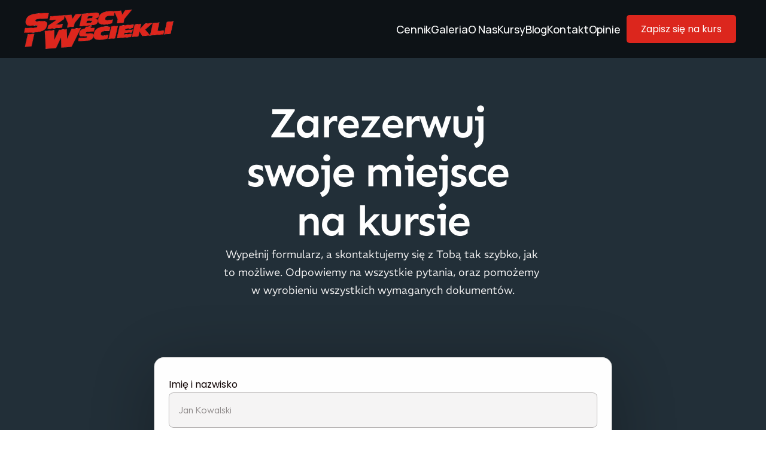

--- FILE ---
content_type: text/html
request_url: https://www.prawko-szybcyiwsciekli.pl/kontakt
body_size: 34144
content:
<!doctype html>
<!-- Made in Framer · framer.com ✨ -->
<!-- Published Jan 21, 2026, 5:14 PM UTC -->
<html lang="pl-PL">
<head>
	<meta charset="utf-8">
	
	
	<script>try{if(localStorage.get("__framer_force_showing_editorbar_since")){const n=document.createElement("link");n.rel = "modulepreload";n.href="https://framer.com/edit/init.mjs";document.head.appendChild(n)}}catch(e){}</script>
	<!-- Start of headStart -->
    <!-- Snippet: legacy-headStart -->
<!-- Google tag (gtag.js) -->
<script async src="https://www.googletagmanager.com/gtag/js?id=AW-16595505503">
</script>
<script>
  window.dataLayer = window.dataLayer || [];
  function gtag(){dataLayer.push(arguments);}
  gtag('js', new Date());

  gtag('config', 'AW-16595505503');
</script>
<!-- SnippetEnd: legacy-headStart -->

    <!-- End of headStart -->
	<meta name="viewport" content="width=device-width">
	<meta name="generator" content="Framer c0d7099">
	<title>Kontakt – OSK Szybcy i Wściekli Bielsko Biała</title>
    <meta name="description" content="Skontaktuj się z nami i zapisz na kurs prawa jazdy kat. B i A. Szkoła jazdy OSK Szybcy i Wściekli.">
    <meta name="framer-search-index" content="https://framerusercontent.com/sites/7wRhpj7YXQHdMp6KFRpcPR/searchIndex-PCX4QkkCwFnE.json">
    <meta name="framer-search-index-fallback" content="https://framerusercontent.com/sites/7wRhpj7YXQHdMp6KFRpcPR/searchIndex-c1nAPPaRFmfm.json">
    <meta name="framer-html-plugin" content="disable">
    <link href="https://framerusercontent.com/images/iG0NIr1ALd5ExGetKxW70h7a7k.png" rel="icon" media="(prefers-color-scheme: light)">
    <link href="https://framerusercontent.com/images/iG0NIr1ALd5ExGetKxW70h7a7k.png" rel="icon" media="(prefers-color-scheme: dark)">
    <!-- Open Graph / Facebook -->
    <meta property="og:type" content="website">
    <meta property="og:title" content="Kontakt – OSK Szybcy i Wściekli Bielsko Biała">
    <meta property="og:description" content="Skontaktuj się z nami i zapisz na kurs prawa jazdy kat. B i A. Szkoła jazdy OSK Szybcy i Wściekli.">
    <!-- Twitter -->
    <meta name="twitter:card" content="summary_large_image">
    <meta name="twitter:title" content="Kontakt – OSK Szybcy i Wściekli Bielsko Biała">
    <meta name="twitter:description" content="Skontaktuj się z nami i zapisz na kurs prawa jazdy kat. B i A. Szkoła jazdy OSK Szybcy i Wściekli.">
    
	<!-- Global site tag (gtag.js) - Google Analytics -->
	<script async src="https://www.googletagmanager.com/gtag/js?id=G-LFXHTLX9LE"></script>
	<script>
	  window.dataLayer = window.dataLayer || [];
	  function gtag(){window.dataLayer.push(arguments);}
	  gtag('js', new Date());
	  gtag('config', 'G-LFXHTLX9LE');
	</script>
	
	<style data-framer-font-css>/* latin-ext */
@font-face {
  font-family: 'Figtree';
  font-style: normal;
  font-weight: 600;
  font-display: swap;
  src: url(https://fonts.gstatic.com/s/figtree/v9/_Xmz-HUzqDCFdgfMsYiV_F7wfS-Bs_ehR25XyEAk4A.woff2) format('woff2');
  unicode-range: U+0100-02BA, U+02BD-02C5, U+02C7-02CC, U+02CE-02D7, U+02DD-02FF, U+0304, U+0308, U+0329, U+1D00-1DBF, U+1E00-1E9F, U+1EF2-1EFF, U+2020, U+20A0-20AB, U+20AD-20C0, U+2113, U+2C60-2C7F, U+A720-A7FF;
}
/* latin */
@font-face {
  font-family: 'Figtree';
  font-style: normal;
  font-weight: 600;
  font-display: swap;
  src: url(https://fonts.gstatic.com/s/figtree/v9/_Xmz-HUzqDCFdgfMsYiV_F7wfS-Bs_ehR25ZyEA.woff2) format('woff2');
  unicode-range: U+0000-00FF, U+0131, U+0152-0153, U+02BB-02BC, U+02C6, U+02DA, U+02DC, U+0304, U+0308, U+0329, U+2000-206F, U+20AC, U+2122, U+2191, U+2193, U+2212, U+2215, U+FEFF, U+FFFD;
}
/* cyrillic */
@font-face {
  font-family: 'Geist';
  font-style: normal;
  font-weight: 400;
  font-display: swap;
  src: url(https://fonts.gstatic.com/s/geist/v4/gyByhwUxId8gMEwYGFWfOw.woff2) format('woff2');
  unicode-range: U+0301, U+0400-045F, U+0490-0491, U+04B0-04B1, U+2116;
}
/* latin-ext */
@font-face {
  font-family: 'Geist';
  font-style: normal;
  font-weight: 400;
  font-display: swap;
  src: url(https://fonts.gstatic.com/s/geist/v4/gyByhwUxId8gMEwSGFWfOw.woff2) format('woff2');
  unicode-range: U+0100-02BA, U+02BD-02C5, U+02C7-02CC, U+02CE-02D7, U+02DD-02FF, U+0304, U+0308, U+0329, U+1D00-1DBF, U+1E00-1E9F, U+1EF2-1EFF, U+2020, U+20A0-20AB, U+20AD-20C0, U+2113, U+2C60-2C7F, U+A720-A7FF;
}
/* latin */
@font-face {
  font-family: 'Geist';
  font-style: normal;
  font-weight: 400;
  font-display: swap;
  src: url(https://fonts.gstatic.com/s/geist/v4/gyByhwUxId8gMEwcGFU.woff2) format('woff2');
  unicode-range: U+0000-00FF, U+0131, U+0152-0153, U+02BB-02BC, U+02C6, U+02DA, U+02DC, U+0304, U+0308, U+0329, U+2000-206F, U+20AC, U+2122, U+2191, U+2193, U+2212, U+2215, U+FEFF, U+FFFD;
}
/* cyrillic */
@font-face {
  font-family: 'Geist';
  font-style: normal;
  font-weight: 500;
  font-display: swap;
  src: url(https://fonts.gstatic.com/s/geist/v4/gyByhwUxId8gMEwYGFWfOw.woff2) format('woff2');
  unicode-range: U+0301, U+0400-045F, U+0490-0491, U+04B0-04B1, U+2116;
}
/* latin-ext */
@font-face {
  font-family: 'Geist';
  font-style: normal;
  font-weight: 500;
  font-display: swap;
  src: url(https://fonts.gstatic.com/s/geist/v4/gyByhwUxId8gMEwSGFWfOw.woff2) format('woff2');
  unicode-range: U+0100-02BA, U+02BD-02C5, U+02C7-02CC, U+02CE-02D7, U+02DD-02FF, U+0304, U+0308, U+0329, U+1D00-1DBF, U+1E00-1E9F, U+1EF2-1EFF, U+2020, U+20A0-20AB, U+20AD-20C0, U+2113, U+2C60-2C7F, U+A720-A7FF;
}
/* latin */
@font-face {
  font-family: 'Geist';
  font-style: normal;
  font-weight: 500;
  font-display: swap;
  src: url(https://fonts.gstatic.com/s/geist/v4/gyByhwUxId8gMEwcGFU.woff2) format('woff2');
  unicode-range: U+0000-00FF, U+0131, U+0152-0153, U+02BB-02BC, U+02C6, U+02DA, U+02DC, U+0304, U+0308, U+0329, U+2000-206F, U+20AC, U+2122, U+2191, U+2193, U+2212, U+2215, U+FEFF, U+FFFD;
}
/* latin-ext */
@font-face {
  font-family: 'Instrument Sans';
  font-style: normal;
  font-weight: 500;
  font-stretch: 100%;
  font-display: swap;
  src: url(https://fonts.gstatic.com/s/instrumentsans/v4/pximypc9vsFDm051Uf6KVwgkfoSxQ0GsQv8ToedPibnr-yp2JGEJOH9npST3-Tf8kywf3w.woff2) format('woff2');
  unicode-range: U+0100-02BA, U+02BD-02C5, U+02C7-02CC, U+02CE-02D7, U+02DD-02FF, U+0304, U+0308, U+0329, U+1D00-1DBF, U+1E00-1E9F, U+1EF2-1EFF, U+2020, U+20A0-20AB, U+20AD-20C0, U+2113, U+2C60-2C7F, U+A720-A7FF;
}
/* latin */
@font-face {
  font-family: 'Instrument Sans';
  font-style: normal;
  font-weight: 500;
  font-stretch: 100%;
  font-display: swap;
  src: url(https://fonts.gstatic.com/s/instrumentsans/v4/pximypc9vsFDm051Uf6KVwgkfoSxQ0GsQv8ToedPibnr-yp2JGEJOH9npST3-Tfykyw.woff2) format('woff2');
  unicode-range: U+0000-00FF, U+0131, U+0152-0153, U+02BB-02BC, U+02C6, U+02DA, U+02DC, U+0304, U+0308, U+0329, U+2000-206F, U+20AC, U+2122, U+2191, U+2193, U+2212, U+2215, U+FEFF, U+FFFD;
}
/* cyrillic-ext */
@font-face {
  font-family: 'Manrope';
  font-style: normal;
  font-weight: 400;
  font-display: swap;
  src: url(https://fonts.gstatic.com/s/manrope/v20/xn7_YHE41ni1AdIRqAuZuw1Bx9mbZk79FN_P-bnBeA.woff2) format('woff2');
  unicode-range: U+0460-052F, U+1C80-1C8A, U+20B4, U+2DE0-2DFF, U+A640-A69F, U+FE2E-FE2F;
}
/* cyrillic */
@font-face {
  font-family: 'Manrope';
  font-style: normal;
  font-weight: 400;
  font-display: swap;
  src: url(https://fonts.gstatic.com/s/manrope/v20/xn7_YHE41ni1AdIRqAuZuw1Bx9mbZk79FN_G-bnBeA.woff2) format('woff2');
  unicode-range: U+0301, U+0400-045F, U+0490-0491, U+04B0-04B1, U+2116;
}
/* greek */
@font-face {
  font-family: 'Manrope';
  font-style: normal;
  font-weight: 400;
  font-display: swap;
  src: url(https://fonts.gstatic.com/s/manrope/v20/xn7_YHE41ni1AdIRqAuZuw1Bx9mbZk79FN_B-bnBeA.woff2) format('woff2');
  unicode-range: U+0370-0377, U+037A-037F, U+0384-038A, U+038C, U+038E-03A1, U+03A3-03FF;
}
/* vietnamese */
@font-face {
  font-family: 'Manrope';
  font-style: normal;
  font-weight: 400;
  font-display: swap;
  src: url(https://fonts.gstatic.com/s/manrope/v20/xn7_YHE41ni1AdIRqAuZuw1Bx9mbZk79FN_N-bnBeA.woff2) format('woff2');
  unicode-range: U+0102-0103, U+0110-0111, U+0128-0129, U+0168-0169, U+01A0-01A1, U+01AF-01B0, U+0300-0301, U+0303-0304, U+0308-0309, U+0323, U+0329, U+1EA0-1EF9, U+20AB;
}
/* latin-ext */
@font-face {
  font-family: 'Manrope';
  font-style: normal;
  font-weight: 400;
  font-display: swap;
  src: url(https://fonts.gstatic.com/s/manrope/v20/xn7_YHE41ni1AdIRqAuZuw1Bx9mbZk79FN_M-bnBeA.woff2) format('woff2');
  unicode-range: U+0100-02BA, U+02BD-02C5, U+02C7-02CC, U+02CE-02D7, U+02DD-02FF, U+0304, U+0308, U+0329, U+1D00-1DBF, U+1E00-1E9F, U+1EF2-1EFF, U+2020, U+20A0-20AB, U+20AD-20C0, U+2113, U+2C60-2C7F, U+A720-A7FF;
}
/* latin */
@font-face {
  font-family: 'Manrope';
  font-style: normal;
  font-weight: 400;
  font-display: swap;
  src: url(https://fonts.gstatic.com/s/manrope/v20/xn7_YHE41ni1AdIRqAuZuw1Bx9mbZk79FN_C-bk.woff2) format('woff2');
  unicode-range: U+0000-00FF, U+0131, U+0152-0153, U+02BB-02BC, U+02C6, U+02DA, U+02DC, U+0304, U+0308, U+0329, U+2000-206F, U+20AC, U+2122, U+2191, U+2193, U+2212, U+2215, U+FEFF, U+FFFD;
}
/* devanagari */
@font-face {
  font-family: 'Poppins';
  font-style: normal;
  font-weight: 500;
  font-display: swap;
  src: url(https://fonts.gstatic.com/s/poppins/v24/pxiByp8kv8JHgFVrLGT9Z11lFc-K.woff2) format('woff2');
  unicode-range: U+0900-097F, U+1CD0-1CF9, U+200C-200D, U+20A8, U+20B9, U+20F0, U+25CC, U+A830-A839, U+A8E0-A8FF, U+11B00-11B09;
}
/* latin-ext */
@font-face {
  font-family: 'Poppins';
  font-style: normal;
  font-weight: 500;
  font-display: swap;
  src: url(https://fonts.gstatic.com/s/poppins/v24/pxiByp8kv8JHgFVrLGT9Z1JlFc-K.woff2) format('woff2');
  unicode-range: U+0100-02BA, U+02BD-02C5, U+02C7-02CC, U+02CE-02D7, U+02DD-02FF, U+0304, U+0308, U+0329, U+1D00-1DBF, U+1E00-1E9F, U+1EF2-1EFF, U+2020, U+20A0-20AB, U+20AD-20C0, U+2113, U+2C60-2C7F, U+A720-A7FF;
}
/* latin */
@font-face {
  font-family: 'Poppins';
  font-style: normal;
  font-weight: 500;
  font-display: swap;
  src: url(https://fonts.gstatic.com/s/poppins/v24/pxiByp8kv8JHgFVrLGT9Z1xlFQ.woff2) format('woff2');
  unicode-range: U+0000-00FF, U+0131, U+0152-0153, U+02BB-02BC, U+02C6, U+02DA, U+02DC, U+0304, U+0308, U+0329, U+2000-206F, U+20AC, U+2122, U+2191, U+2193, U+2212, U+2215, U+FEFF, U+FFFD;
}
/* vietnamese */
@font-face {
  font-family: 'REM';
  font-style: italic;
  font-weight: 500;
  font-display: swap;
  src: url(https://fonts.gstatic.com/s/rem/v4/Wnz1HAIoSDytZAAjQRMlow.woff2) format('woff2');
  unicode-range: U+0102-0103, U+0110-0111, U+0128-0129, U+0168-0169, U+01A0-01A1, U+01AF-01B0, U+0300-0301, U+0303-0304, U+0308-0309, U+0323, U+0329, U+1EA0-1EF9, U+20AB;
}
/* latin-ext */
@font-face {
  font-family: 'REM';
  font-style: italic;
  font-weight: 500;
  font-display: swap;
  src: url(https://fonts.gstatic.com/s/rem/v4/Wnz1HAIoSDytZAAiQRMlow.woff2) format('woff2');
  unicode-range: U+0100-02BA, U+02BD-02C5, U+02C7-02CC, U+02CE-02D7, U+02DD-02FF, U+0304, U+0308, U+0329, U+1D00-1DBF, U+1E00-1E9F, U+1EF2-1EFF, U+2020, U+20A0-20AB, U+20AD-20C0, U+2113, U+2C60-2C7F, U+A720-A7FF;
}
/* latin */
@font-face {
  font-family: 'REM';
  font-style: italic;
  font-weight: 500;
  font-display: swap;
  src: url(https://fonts.gstatic.com/s/rem/v4/Wnz1HAIoSDytZAAsQRM.woff2) format('woff2');
  unicode-range: U+0000-00FF, U+0131, U+0152-0153, U+02BB-02BC, U+02C6, U+02DA, U+02DC, U+0304, U+0308, U+0329, U+2000-206F, U+20AC, U+2122, U+2191, U+2193, U+2212, U+2215, U+FEFF, U+FFFD;
}
/* vietnamese */
@font-face {
  font-family: 'REM';
  font-style: italic;
  font-weight: 700;
  font-display: swap;
  src: url(https://fonts.gstatic.com/s/rem/v4/Wnz1HAIoSDytZAAjQRMlow.woff2) format('woff2');
  unicode-range: U+0102-0103, U+0110-0111, U+0128-0129, U+0168-0169, U+01A0-01A1, U+01AF-01B0, U+0300-0301, U+0303-0304, U+0308-0309, U+0323, U+0329, U+1EA0-1EF9, U+20AB;
}
/* latin-ext */
@font-face {
  font-family: 'REM';
  font-style: italic;
  font-weight: 700;
  font-display: swap;
  src: url(https://fonts.gstatic.com/s/rem/v4/Wnz1HAIoSDytZAAiQRMlow.woff2) format('woff2');
  unicode-range: U+0100-02BA, U+02BD-02C5, U+02C7-02CC, U+02CE-02D7, U+02DD-02FF, U+0304, U+0308, U+0329, U+1D00-1DBF, U+1E00-1E9F, U+1EF2-1EFF, U+2020, U+20A0-20AB, U+20AD-20C0, U+2113, U+2C60-2C7F, U+A720-A7FF;
}
/* latin */
@font-face {
  font-family: 'REM';
  font-style: italic;
  font-weight: 700;
  font-display: swap;
  src: url(https://fonts.gstatic.com/s/rem/v4/Wnz1HAIoSDytZAAsQRM.woff2) format('woff2');
  unicode-range: U+0000-00FF, U+0131, U+0152-0153, U+02BB-02BC, U+02C6, U+02DA, U+02DC, U+0304, U+0308, U+0329, U+2000-206F, U+20AC, U+2122, U+2191, U+2193, U+2212, U+2215, U+FEFF, U+FFFD;
}
/* vietnamese */
@font-face {
  font-family: 'REM';
  font-style: normal;
  font-weight: 300;
  font-display: swap;
  src: url(https://fonts.gstatic.com/s/rem/v4/Wnz3HAIoSDytbjAuWRc.woff2) format('woff2');
  unicode-range: U+0102-0103, U+0110-0111, U+0128-0129, U+0168-0169, U+01A0-01A1, U+01AF-01B0, U+0300-0301, U+0303-0304, U+0308-0309, U+0323, U+0329, U+1EA0-1EF9, U+20AB;
}
/* latin-ext */
@font-face {
  font-family: 'REM';
  font-style: normal;
  font-weight: 300;
  font-display: swap;
  src: url(https://fonts.gstatic.com/s/rem/v4/Wnz3HAIoSDytbzAuWRc.woff2) format('woff2');
  unicode-range: U+0100-02BA, U+02BD-02C5, U+02C7-02CC, U+02CE-02D7, U+02DD-02FF, U+0304, U+0308, U+0329, U+1D00-1DBF, U+1E00-1E9F, U+1EF2-1EFF, U+2020, U+20A0-20AB, U+20AD-20C0, U+2113, U+2C60-2C7F, U+A720-A7FF;
}
/* latin */
@font-face {
  font-family: 'REM';
  font-style: normal;
  font-weight: 300;
  font-display: swap;
  src: url(https://fonts.gstatic.com/s/rem/v4/Wnz3HAIoSDytYTAu.woff2) format('woff2');
  unicode-range: U+0000-00FF, U+0131, U+0152-0153, U+02BB-02BC, U+02C6, U+02DA, U+02DC, U+0304, U+0308, U+0329, U+2000-206F, U+20AC, U+2122, U+2191, U+2193, U+2212, U+2215, U+FEFF, U+FFFD;
}
/* vietnamese */
@font-face {
  font-family: 'REM';
  font-style: normal;
  font-weight: 500;
  font-display: swap;
  src: url(https://fonts.gstatic.com/s/rem/v4/Wnz3HAIoSDytbjAuWRc.woff2) format('woff2');
  unicode-range: U+0102-0103, U+0110-0111, U+0128-0129, U+0168-0169, U+01A0-01A1, U+01AF-01B0, U+0300-0301, U+0303-0304, U+0308-0309, U+0323, U+0329, U+1EA0-1EF9, U+20AB;
}
/* latin-ext */
@font-face {
  font-family: 'REM';
  font-style: normal;
  font-weight: 500;
  font-display: swap;
  src: url(https://fonts.gstatic.com/s/rem/v4/Wnz3HAIoSDytbzAuWRc.woff2) format('woff2');
  unicode-range: U+0100-02BA, U+02BD-02C5, U+02C7-02CC, U+02CE-02D7, U+02DD-02FF, U+0304, U+0308, U+0329, U+1D00-1DBF, U+1E00-1E9F, U+1EF2-1EFF, U+2020, U+20A0-20AB, U+20AD-20C0, U+2113, U+2C60-2C7F, U+A720-A7FF;
}
/* latin */
@font-face {
  font-family: 'REM';
  font-style: normal;
  font-weight: 500;
  font-display: swap;
  src: url(https://fonts.gstatic.com/s/rem/v4/Wnz3HAIoSDytYTAu.woff2) format('woff2');
  unicode-range: U+0000-00FF, U+0131, U+0152-0153, U+02BB-02BC, U+02C6, U+02DA, U+02DC, U+0304, U+0308, U+0329, U+2000-206F, U+20AC, U+2122, U+2191, U+2193, U+2212, U+2215, U+FEFF, U+FFFD;
}
/* vietnamese */
@font-face {
  font-family: 'REM';
  font-style: normal;
  font-weight: 600;
  font-display: swap;
  src: url(https://fonts.gstatic.com/s/rem/v4/Wnz3HAIoSDytbjAuWRc.woff2) format('woff2');
  unicode-range: U+0102-0103, U+0110-0111, U+0128-0129, U+0168-0169, U+01A0-01A1, U+01AF-01B0, U+0300-0301, U+0303-0304, U+0308-0309, U+0323, U+0329, U+1EA0-1EF9, U+20AB;
}
/* latin-ext */
@font-face {
  font-family: 'REM';
  font-style: normal;
  font-weight: 600;
  font-display: swap;
  src: url(https://fonts.gstatic.com/s/rem/v4/Wnz3HAIoSDytbzAuWRc.woff2) format('woff2');
  unicode-range: U+0100-02BA, U+02BD-02C5, U+02C7-02CC, U+02CE-02D7, U+02DD-02FF, U+0304, U+0308, U+0329, U+1D00-1DBF, U+1E00-1E9F, U+1EF2-1EFF, U+2020, U+20A0-20AB, U+20AD-20C0, U+2113, U+2C60-2C7F, U+A720-A7FF;
}
/* latin */
@font-face {
  font-family: 'REM';
  font-style: normal;
  font-weight: 600;
  font-display: swap;
  src: url(https://fonts.gstatic.com/s/rem/v4/Wnz3HAIoSDytYTAu.woff2) format('woff2');
  unicode-range: U+0000-00FF, U+0131, U+0152-0153, U+02BB-02BC, U+02C6, U+02DA, U+02DC, U+0304, U+0308, U+0329, U+2000-206F, U+20AC, U+2122, U+2191, U+2193, U+2212, U+2215, U+FEFF, U+FFFD;
}
/* vietnamese */
@font-face {
  font-family: 'REM';
  font-style: normal;
  font-weight: 700;
  font-display: swap;
  src: url(https://fonts.gstatic.com/s/rem/v4/Wnz3HAIoSDytbjAuWRc.woff2) format('woff2');
  unicode-range: U+0102-0103, U+0110-0111, U+0128-0129, U+0168-0169, U+01A0-01A1, U+01AF-01B0, U+0300-0301, U+0303-0304, U+0308-0309, U+0323, U+0329, U+1EA0-1EF9, U+20AB;
}
/* latin-ext */
@font-face {
  font-family: 'REM';
  font-style: normal;
  font-weight: 700;
  font-display: swap;
  src: url(https://fonts.gstatic.com/s/rem/v4/Wnz3HAIoSDytbzAuWRc.woff2) format('woff2');
  unicode-range: U+0100-02BA, U+02BD-02C5, U+02C7-02CC, U+02CE-02D7, U+02DD-02FF, U+0304, U+0308, U+0329, U+1D00-1DBF, U+1E00-1E9F, U+1EF2-1EFF, U+2020, U+20A0-20AB, U+20AD-20C0, U+2113, U+2C60-2C7F, U+A720-A7FF;
}
/* latin */
@font-face {
  font-family: 'REM';
  font-style: normal;
  font-weight: 700;
  font-display: swap;
  src: url(https://fonts.gstatic.com/s/rem/v4/Wnz3HAIoSDytYTAu.woff2) format('woff2');
  unicode-range: U+0000-00FF, U+0131, U+0152-0153, U+02BB-02BC, U+02C6, U+02DA, U+02DC, U+0304, U+0308, U+0329, U+2000-206F, U+20AC, U+2122, U+2191, U+2193, U+2212, U+2215, U+FEFF, U+FFFD;
}
/* latin-ext */
@font-face {
  font-family: 'Sen';
  font-style: normal;
  font-weight: 500;
  font-display: swap;
  src: url(https://fonts.gstatic.com/s/sen/v12/6xK0dSxYI9_dkN18-vZKK2EISBi5L4fAlQ9q.woff2) format('woff2');
  unicode-range: U+0100-02BA, U+02BD-02C5, U+02C7-02CC, U+02CE-02D7, U+02DD-02FF, U+0304, U+0308, U+0329, U+1D00-1DBF, U+1E00-1E9F, U+1EF2-1EFF, U+2020, U+20A0-20AB, U+20AD-20C0, U+2113, U+2C60-2C7F, U+A720-A7FF;
}
/* latin */
@font-face {
  font-family: 'Sen';
  font-style: normal;
  font-weight: 500;
  font-display: swap;
  src: url(https://fonts.gstatic.com/s/sen/v12/6xK0dSxYI9_dkN18-vZKK2EISBi5L4nAlQ.woff2) format('woff2');
  unicode-range: U+0000-00FF, U+0131, U+0152-0153, U+02BB-02BC, U+02C6, U+02DA, U+02DC, U+0304, U+0308, U+0329, U+2000-206F, U+20AC, U+2122, U+2191, U+2193, U+2212, U+2215, U+FEFF, U+FFFD;
}

@font-face { font-family: "Sen"; src: url("https://fonts.gstatic.com/s/sen/v9/6xK0dSxYI9_dkN18-vZKK2EISPS-H4vKlD9q78A.woff2"); font-display: swap; font-style: normal; font-weight: 600 }
@font-face { font-family: "Sen"; src: url("https://fonts.gstatic.com/s/sen/v9/6xK0dSxYI9_dkN18-vZKK2EISM2-H4vKlD9q78A.woff2"); font-display: swap; font-style: normal; font-weight: 700 }
@font-face { font-family: "Sen"; src: url("https://fonts.gstatic.com/s/sen/v9/6xK0dSxYI9_dkN18-vZKK2EISCq5H4vKlD9q78A.woff2"); font-display: swap; font-style: normal; font-weight: 400 }
@font-face { font-family: "Inter"; src: url("https://framerusercontent.com/assets/5vvr9Vy74if2I6bQbJvbw7SY1pQ.woff2"); font-display: swap; font-style: normal; font-weight: 400; unicode-range: U+0460-052F, U+1C80-1C88, U+20B4, U+2DE0-2DFF, U+A640-A69F, U+FE2E-FE2F }
@font-face { font-family: "Inter"; src: url("https://framerusercontent.com/assets/EOr0mi4hNtlgWNn9if640EZzXCo.woff2"); font-display: swap; font-style: normal; font-weight: 400; unicode-range: U+0301, U+0400-045F, U+0490-0491, U+04B0-04B1, U+2116 }
@font-face { font-family: "Inter"; src: url("https://framerusercontent.com/assets/Y9k9QrlZAqio88Klkmbd8VoMQc.woff2"); font-display: swap; font-style: normal; font-weight: 400; unicode-range: U+1F00-1FFF }
@font-face { font-family: "Inter"; src: url("https://framerusercontent.com/assets/OYrD2tBIBPvoJXiIHnLoOXnY9M.woff2"); font-display: swap; font-style: normal; font-weight: 400; unicode-range: U+0370-03FF }
@font-face { font-family: "Inter"; src: url("https://framerusercontent.com/assets/JeYwfuaPfZHQhEG8U5gtPDZ7WQ.woff2"); font-display: swap; font-style: normal; font-weight: 400; unicode-range: U+0100-024F, U+0259, U+1E00-1EFF, U+2020, U+20A0-20AB, U+20AD-20CF, U+2113, U+2C60-2C7F, U+A720-A7FF }
@font-face { font-family: "Inter"; src: url("https://framerusercontent.com/assets/GrgcKwrN6d3Uz8EwcLHZxwEfC4.woff2"); font-display: swap; font-style: normal; font-weight: 400; unicode-range: U+0000-00FF, U+0131, U+0152-0153, U+02BB-02BC, U+02C6, U+02DA, U+02DC, U+2000-206F, U+2070, U+2074-207E, U+2080-208E, U+20AC, U+2122, U+2191, U+2193, U+2212, U+2215, U+FEFF, U+FFFD }
@font-face { font-family: "Inter"; src: url("https://framerusercontent.com/assets/b6Y37FthZeALduNqHicBT6FutY.woff2"); font-display: swap; font-style: normal; font-weight: 400; unicode-range: U+0102-0103, U+0110-0111, U+0128-0129, U+0168-0169, U+01A0-01A1, U+01AF-01B0, U+1EA0-1EF9, U+20AB }
@font-face { font-family: "Inter"; src: url("https://framerusercontent.com/assets/BkDpl4ghaqvMi1btKFyG2tdbec.woff2"); font-display: swap; font-style: normal; font-weight: 300; unicode-range: U+0460-052F, U+1C80-1C88, U+20B4, U+2DE0-2DFF, U+A640-A69F, U+FE2E-FE2F }
@font-face { font-family: "Inter"; src: url("https://framerusercontent.com/assets/zAMK70AQRFSShJgUiaR5IiIhgzk.woff2"); font-display: swap; font-style: normal; font-weight: 300; unicode-range: U+0301, U+0400-045F, U+0490-0491, U+04B0-04B1, U+2116 }
@font-face { font-family: "Inter"; src: url("https://framerusercontent.com/assets/IETjvc5qzUaRoaruDpPSwCUM8.woff2"); font-display: swap; font-style: normal; font-weight: 300; unicode-range: U+1F00-1FFF }
@font-face { font-family: "Inter"; src: url("https://framerusercontent.com/assets/oLCoaT3ioA0fHdJnWR9W6k7NY.woff2"); font-display: swap; font-style: normal; font-weight: 300; unicode-range: U+0370-03FF }
@font-face { font-family: "Inter"; src: url("https://framerusercontent.com/assets/Sj0PCHQSBjFmEp6NBWg6FNaKc.woff2"); font-display: swap; font-style: normal; font-weight: 300; unicode-range: U+0100-024F, U+0259, U+1E00-1EFF, U+2020, U+20A0-20AB, U+20AD-20CF, U+2113, U+2C60-2C7F, U+A720-A7FF }
@font-face { font-family: "Inter"; src: url("https://framerusercontent.com/assets/aqiiD4LUKkKzXdjGL5UzHq8bo5w.woff2"); font-display: swap; font-style: normal; font-weight: 300; unicode-range: U+0000-00FF, U+0131, U+0152-0153, U+02BB-02BC, U+02C6, U+02DA, U+02DC, U+2000-206F, U+2070, U+2074-207E, U+2080-208E, U+20AC, U+2122, U+2191, U+2193, U+2212, U+2215, U+FEFF, U+FFFD }
@font-face { font-family: "Inter"; src: url("https://framerusercontent.com/assets/H4TfENUY1rh8R9UaSD6vngjJP3M.woff2"); font-display: swap; font-style: normal; font-weight: 300; unicode-range: U+0102-0103, U+0110-0111, U+0128-0129, U+0168-0169, U+01A0-01A1, U+01AF-01B0, U+1EA0-1EF9, U+20AB }
@font-face { font-family: "Inter"; src: url("https://framerusercontent.com/assets/5A3Ce6C9YYmCjpQx9M4inSaKU.woff2"); font-display: swap; font-style: normal; font-weight: 500; unicode-range: U+0460-052F, U+1C80-1C88, U+20B4, U+2DE0-2DFF, U+A640-A69F, U+FE2E-FE2F }
@font-face { font-family: "Inter"; src: url("https://framerusercontent.com/assets/Qx95Xyt0Ka3SGhinnbXIGpEIyP4.woff2"); font-display: swap; font-style: normal; font-weight: 500; unicode-range: U+0301, U+0400-045F, U+0490-0491, U+04B0-04B1, U+2116 }
@font-face { font-family: "Inter"; src: url("https://framerusercontent.com/assets/6mJuEAguuIuMog10gGvH5d3cl8.woff2"); font-display: swap; font-style: normal; font-weight: 500; unicode-range: U+1F00-1FFF }
@font-face { font-family: "Inter"; src: url("https://framerusercontent.com/assets/xYYWaj7wCU5zSQH0eXvSaS19wo.woff2"); font-display: swap; font-style: normal; font-weight: 500; unicode-range: U+0370-03FF }
@font-face { font-family: "Inter"; src: url("https://framerusercontent.com/assets/otTaNuNpVK4RbdlT7zDDdKvQBA.woff2"); font-display: swap; font-style: normal; font-weight: 500; unicode-range: U+0100-024F, U+0259, U+1E00-1EFF, U+2020, U+20A0-20AB, U+20AD-20CF, U+2113, U+2C60-2C7F, U+A720-A7FF }
@font-face { font-family: "Inter"; src: url("https://framerusercontent.com/assets/UjlFhCnUjxhNfep4oYBPqnEssyo.woff2"); font-display: swap; font-style: normal; font-weight: 500; unicode-range: U+0000-00FF, U+0131, U+0152-0153, U+02BB-02BC, U+02C6, U+02DA, U+02DC, U+2000-206F, U+2070, U+2074-207E, U+2080-208E, U+20AC, U+2122, U+2191, U+2193, U+2212, U+2215, U+FEFF, U+FFFD }
@font-face { font-family: "Inter"; src: url("https://framerusercontent.com/assets/DolVirEGb34pEXEp8t8FQBSK4.woff2"); font-display: swap; font-style: normal; font-weight: 500; unicode-range: U+0102-0103, U+0110-0111, U+0128-0129, U+0168-0169, U+01A0-01A1, U+01AF-01B0, U+1EA0-1EF9, U+20AB }
@font-face { font-family: "Inter"; src: url("https://framerusercontent.com/assets/vQyevYAyHtARFwPqUzQGpnDs.woff2"); font-display: swap; font-style: normal; font-weight: 400; unicode-range: U+0000-00FF, U+0131, U+0152-0153, U+02BB-02BC, U+02C6, U+02DA, U+02DC, U+2000-206F, U+2074, U+20AC, U+2122, U+2191, U+2193, U+2212, U+2215, U+FEFF, U+FFFD }
@font-face { font-family: "Inter"; src: url("https://framerusercontent.com/assets/mkY5Sgyq51ik0AMrSBwhm9DJg.woff2"); font-style: normal; font-weight: 900; unicode-range: U+0460-052F, U+1C80-1C88, U+20B4, U+2DE0-2DFF, U+A640-A69F, U+FE2E-FE2F }
@font-face { font-family: "Inter"; src: url("https://framerusercontent.com/assets/X5hj6qzcHUYv7h1390c8Rhm6550.woff2"); font-style: normal; font-weight: 900; unicode-range: U+0301, U+0400-045F, U+0490-0491, U+04B0-04B1, U+2116 }
@font-face { font-family: "Inter"; src: url("https://framerusercontent.com/assets/gQhNpS3tN86g8RcVKYUUaKt2oMQ.woff2"); font-style: normal; font-weight: 900; unicode-range: U+1F00-1FFF }
@font-face { font-family: "Inter"; src: url("https://framerusercontent.com/assets/cugnVhSraaRyANCaUtI5FV17wk.woff2"); font-style: normal; font-weight: 900; unicode-range: U+0370-03FF }
@font-face { font-family: "Inter"; src: url("https://framerusercontent.com/assets/5HcVoGak8k5agFJSaKa4floXVu0.woff2"); font-style: normal; font-weight: 900; unicode-range: U+0100-024F, U+0259, U+1E00-1EFF, U+2020, U+20A0-20AB, U+20AD-20CF, U+2113, U+2C60-2C7F, U+A720-A7FF }
@font-face { font-family: "Inter"; src: url("https://framerusercontent.com/assets/jn4BtSPLlS0NDp1KiFAtFKiiY0o.woff2"); font-style: normal; font-weight: 900; unicode-range: U+0000-00FF, U+0131, U+0152-0153, U+02BB-02BC, U+02C6, U+02DA, U+02DC, U+2000-206F, U+2074, U+20AC, U+2122, U+2191, U+2193, U+2212, U+2215, U+FEFF, U+FFFD }
@font-face { font-family: "Inter"; src: url("https://framerusercontent.com/assets/P2Bw01CtL0b9wqygO0sSVogWbo.woff2"); font-style: normal; font-weight: 900; unicode-range: U+0102-0103, U+0110-0111, U+0128-0129, U+0168-0169, U+01A0-01A1, U+01AF-01B0, U+1EA0-1EF9, U+20AB }
@font-face { font-family: "Inter"; src: url("https://framerusercontent.com/assets/05KsVHGDmqXSBXM4yRZ65P8i0s.woff2"); font-style: italic; font-weight: 900; unicode-range: U+0460-052F, U+1C80-1C88, U+20B4, U+2DE0-2DFF, U+A640-A69F, U+FE2E-FE2F }
@font-face { font-family: "Inter"; src: url("https://framerusercontent.com/assets/ky8ovPukK4dJ1Pxq74qGhOqCYI.woff2"); font-style: italic; font-weight: 900; unicode-range: U+0301, U+0400-045F, U+0490-0491, U+04B0-04B1, U+2116 }
@font-face { font-family: "Inter"; src: url("https://framerusercontent.com/assets/vvNSqIj42qeQ2bvCRBIWKHscrc.woff2"); font-style: italic; font-weight: 900; unicode-range: U+1F00-1FFF }
@font-face { font-family: "Inter"; src: url("https://framerusercontent.com/assets/3ZmXbBKToJifDV9gwcifVd1tEY.woff2"); font-style: italic; font-weight: 900; unicode-range: U+0370-03FF }
@font-face { font-family: "Inter"; src: url("https://framerusercontent.com/assets/FNfhX3dt4ChuLJq2PwdlxHO7PU.woff2"); font-style: italic; font-weight: 900; unicode-range: U+0100-024F, U+0259, U+1E00-1EFF, U+2020, U+20A0-20AB, U+20AD-20CF, U+2113, U+2C60-2C7F, U+A720-A7FF }
@font-face { font-family: "Inter"; src: url("https://framerusercontent.com/assets/g0c8vEViiXNlKAgI4Ymmk3Ig.woff2"); font-style: italic; font-weight: 900; unicode-range: U+0000-00FF, U+0131, U+0152-0153, U+02BB-02BC, U+02C6, U+02DA, U+02DC, U+2000-206F, U+2074, U+20AC, U+2122, U+2191, U+2193, U+2212, U+2215, U+FEFF, U+FFFD }
@font-face { font-family: "Inter"; src: url("https://framerusercontent.com/assets/efTfQcBJ53kM2pB1hezSZ3RDUFs.woff2"); font-style: italic; font-weight: 900; unicode-range: U+0102-0103, U+0110-0111, U+0128-0129, U+0168-0169, U+01A0-01A1, U+01AF-01B0, U+1EA0-1EF9, U+20AB }
@font-face { font-family: "Inter"; src: url("https://framerusercontent.com/assets/H89BbHkbHDzlxZzxi8uPzTsp90.woff2"); font-display: swap; font-style: italic; font-weight: 700; unicode-range: U+0460-052F, U+1C80-1C88, U+20B4, U+2DE0-2DFF, U+A640-A69F, U+FE2E-FE2F }
@font-face { font-family: "Inter"; src: url("https://framerusercontent.com/assets/u6gJwDuwB143kpNK1T1MDKDWkMc.woff2"); font-display: swap; font-style: italic; font-weight: 700; unicode-range: U+0301, U+0400-045F, U+0490-0491, U+04B0-04B1, U+2116 }
@font-face { font-family: "Inter"; src: url("https://framerusercontent.com/assets/43sJ6MfOPh1LCJt46OvyDuSbA6o.woff2"); font-display: swap; font-style: italic; font-weight: 700; unicode-range: U+1F00-1FFF }
@font-face { font-family: "Inter"; src: url("https://framerusercontent.com/assets/wccHG0r4gBDAIRhfHiOlq6oEkqw.woff2"); font-display: swap; font-style: italic; font-weight: 700; unicode-range: U+0370-03FF }
@font-face { font-family: "Inter"; src: url("https://framerusercontent.com/assets/WZ367JPwf9bRW6LdTHN8rXgSjw.woff2"); font-display: swap; font-style: italic; font-weight: 700; unicode-range: U+0100-024F, U+0259, U+1E00-1EFF, U+2020, U+20A0-20AB, U+20AD-20CF, U+2113, U+2C60-2C7F, U+A720-A7FF }
@font-face { font-family: "Inter"; src: url("https://framerusercontent.com/assets/QxmhnWTzLtyjIiZcfaLIJ8EFBXU.woff2"); font-display: swap; font-style: italic; font-weight: 700; unicode-range: U+0000-00FF, U+0131, U+0152-0153, U+02BB-02BC, U+02C6, U+02DA, U+02DC, U+2000-206F, U+2074, U+20AC, U+2122, U+2191, U+2193, U+2212, U+2215, U+FEFF, U+FFFD }
@font-face { font-family: "Inter"; src: url("https://framerusercontent.com/assets/2A4Xx7CngadFGlVV4xrO06OBHY.woff2"); font-display: swap; font-style: italic; font-weight: 700; unicode-range: U+0102-0103, U+0110-0111, U+0128-0129, U+0168-0169, U+01A0-01A1, U+01AF-01B0, U+1EA0-1EF9, U+20AB }
@font-face { font-family: "Inter"; src: url("https://framerusercontent.com/assets/d3tHnaQIAeqiE5hGcRw4mmgWYU.woff2"); font-display: swap; font-style: normal; font-weight: 500; unicode-range: U+0000-00FF, U+0131, U+0152-0153, U+02BB-02BC, U+02C6, U+02DA, U+02DC, U+2000-206F, U+2074, U+20AC, U+2122, U+2191, U+2193, U+2212, U+2215, U+FEFF, U+FFFD }
@font-face { font-family: "Inter"; src: url("https://framerusercontent.com/assets/hyOgCu0Xnghbimh0pE8QTvtt2AU.woff2"); font-display: swap; font-style: normal; font-weight: 600; unicode-range: U+0460-052F, U+1C80-1C88, U+20B4, U+2DE0-2DFF, U+A640-A69F, U+FE2E-FE2F }
@font-face { font-family: "Inter"; src: url("https://framerusercontent.com/assets/NeGmSOXrPBfEFIy5YZeHq17LEDA.woff2"); font-display: swap; font-style: normal; font-weight: 600; unicode-range: U+0301, U+0400-045F, U+0490-0491, U+04B0-04B1, U+2116 }
@font-face { font-family: "Inter"; src: url("https://framerusercontent.com/assets/oYaAX5himiTPYuN8vLWnqBbfD2s.woff2"); font-display: swap; font-style: normal; font-weight: 600; unicode-range: U+1F00-1FFF }
@font-face { font-family: "Inter"; src: url("https://framerusercontent.com/assets/lEJLP4R0yuCaMCjSXYHtJw72M.woff2"); font-display: swap; font-style: normal; font-weight: 600; unicode-range: U+0370-03FF }
@font-face { font-family: "Inter"; src: url("https://framerusercontent.com/assets/cRJyLNuTJR5jbyKzGi33wU9cqIQ.woff2"); font-display: swap; font-style: normal; font-weight: 600; unicode-range: U+0100-024F, U+0259, U+1E00-1EFF, U+2020, U+20A0-20AB, U+20AD-20CF, U+2113, U+2C60-2C7F, U+A720-A7FF }
@font-face { font-family: "Inter"; src: url("https://framerusercontent.com/assets/1ZFS7N918ojhhd0nQWdj3jz4w.woff2"); font-display: swap; font-style: normal; font-weight: 600; unicode-range: U+0000-00FF, U+0131, U+0152-0153, U+02BB-02BC, U+02C6, U+02DA, U+02DC, U+2000-206F, U+2074, U+20AC, U+2122, U+2191, U+2193, U+2212, U+2215, U+FEFF, U+FFFD }
@font-face { font-family: "Inter"; src: url("https://framerusercontent.com/assets/A0Wcc7NgXMjUuFdquHDrIZpzZw0.woff2"); font-display: swap; font-style: normal; font-weight: 600; unicode-range: U+0102-0103, U+0110-0111, U+0128-0129, U+0168-0169, U+01A0-01A1, U+01AF-01B0, U+1EA0-1EF9, U+20AB }
@font-face { font-family: "Inter"; src: url("https://app.framerstatic.com/Inter-Bold.cyrillic-ext-XOTVL7ZR.woff2"); font-display: swap; font-style: normal; font-weight: 700; unicode-range: U+0460-052F, U+1C80-1C88, U+20B4, U+2DE0-2DFF, U+A640-A69F, U+FE2E-FE2F }
@font-face { font-family: "Inter"; src: url("https://app.framerstatic.com/Inter-Bold.cyrillic-6LOMBC2V.woff2"); font-display: swap; font-style: normal; font-weight: 700; unicode-range: U+0301, U+0400-045F, U+0490-0491, U+04B0-04B1, U+2116 }
@font-face { font-family: "Inter"; src: url("https://app.framerstatic.com/Inter-Bold.greek-ext-WXWSJXLB.woff2"); font-display: swap; font-style: normal; font-weight: 700; unicode-range: U+1F00-1FFF }
@font-face { font-family: "Inter"; src: url("https://app.framerstatic.com/Inter-Bold.greek-YRST7ODZ.woff2"); font-display: swap; font-style: normal; font-weight: 700; unicode-range: U+0370-03FF }
@font-face { font-family: "Inter"; src: url("https://app.framerstatic.com/Inter-Bold.latin-ext-BASA5UL3.woff2"); font-display: swap; font-style: normal; font-weight: 700; unicode-range: U+0100-024F, U+0259, U+1E00-1EFF, U+2020, U+20A0-20AB, U+20AD-20CF, U+2113, U+2C60-2C7F, U+A720-A7FF }
@font-face { font-family: "Inter"; src: url("https://app.framerstatic.com/Inter-Bold.latin-UCM45LQF.woff2"); font-display: swap; font-style: normal; font-weight: 700; unicode-range: U+0000-00FF, U+0131, U+0152-0153, U+02BB-02BC, U+02C6, U+02DA, U+02DC, U+2000-206F, U+2074, U+20AC, U+2122, U+2191, U+2193, U+2212, U+2215, U+FEFF, U+FFFD }
@font-face { font-family: "Inter"; src: url("https://app.framerstatic.com/Inter-Bold.vietnamese-OEVJMXEP.woff2"); font-display: swap; font-style: normal; font-weight: 700; unicode-range: U+0102-0103, U+0110-0111, U+0128-0129, U+0168-0169, U+01A0-01A1, U+01AF-01B0, U+1EA0-1EF9, U+20AB }
@font-face { font-family: "Inter"; src: url("https://app.framerstatic.com/Inter-Italic.cyrillic-ext-YDGMJOJO.woff2"); font-display: swap; font-style: italic; font-weight: 400; unicode-range: U+0460-052F, U+1C80-1C88, U+20B4, U+2DE0-2DFF, U+A640-A69F, U+FE2E-FE2F }
@font-face { font-family: "Inter"; src: url("https://app.framerstatic.com/Inter-Italic.cyrillic-BFOVMAQB.woff2"); font-display: swap; font-style: italic; font-weight: 400; unicode-range: U+0301, U+0400-045F, U+0490-0491, U+04B0-04B1, U+2116 }
@font-face { font-family: "Inter"; src: url("https://app.framerstatic.com/Inter-Italic.greek-ext-4KOU3AHC.woff2"); font-display: swap; font-style: italic; font-weight: 400; unicode-range: U+1F00-1FFF }
@font-face { font-family: "Inter"; src: url("https://app.framerstatic.com/Inter-Italic.greek-OJTBJNE6.woff2"); font-display: swap; font-style: italic; font-weight: 400; unicode-range: U+0370-03FF }
@font-face { font-family: "Inter"; src: url("https://app.framerstatic.com/Inter-Italic.latin-ext-H4B22QN6.woff2"); font-display: swap; font-style: italic; font-weight: 400; unicode-range: U+0100-024F, U+0259, U+1E00-1EFF, U+2020, U+20A0-20AB, U+20AD-20CF, U+2113, U+2C60-2C7F, U+A720-A7FF }
@font-face { font-family: "Inter"; src: url("https://app.framerstatic.com/Inter-Italic.latin-2DWX32EN.woff2"); font-display: swap; font-style: italic; font-weight: 400; unicode-range: U+0000-00FF, U+0131, U+0152-0153, U+02BB-02BC, U+02C6, U+02DA, U+02DC, U+2000-206F, U+2074, U+20AC, U+2122, U+2191, U+2193, U+2212, U+2215, U+FEFF, U+FFFD }
@font-face { font-family: "Inter"; src: url("https://app.framerstatic.com/Inter-Italic.vietnamese-TYMT6CKW.woff2"); font-display: swap; font-style: italic; font-weight: 400; unicode-range: U+0102-0103, U+0110-0111, U+0128-0129, U+0168-0169, U+01A0-01A1, U+01AF-01B0, U+1EA0-1EF9, U+20AB }
@font-face { font-family: "Inter"; src: url("https://app.framerstatic.com/Inter-MediumItalic.cyrillic-ext-QYBZQ2NF.woff2"); font-display: swap; font-style: italic; font-weight: 500; unicode-range: U+0460-052F, U+1C80-1C88, U+20B4, U+2DE0-2DFF, U+A640-A69F, U+FE2E-FE2F }
@font-face { font-family: "Inter"; src: url("https://app.framerstatic.com/Inter-MediumItalic.cyrillic-ZHAJHZCC.woff2"); font-display: swap; font-style: italic; font-weight: 500; unicode-range: U+0301, U+0400-045F, U+0490-0491, U+04B0-04B1, U+2116 }
@font-face { font-family: "Inter"; src: url("https://app.framerstatic.com/Inter-MediumItalic.greek-ext-W5ABYGZR.woff2"); font-display: swap; font-style: italic; font-weight: 500; unicode-range: U+1F00-1FFF }
@font-face { font-family: "Inter"; src: url("https://app.framerstatic.com/Inter-MediumItalic.greek-RGNSYVNV.woff2"); font-display: swap; font-style: italic; font-weight: 500; unicode-range: U+0370-03FF }
@font-face { font-family: "Inter"; src: url("https://app.framerstatic.com/Inter-MediumItalic.latin-ext-7DZEPSAS.woff2"); font-display: swap; font-style: italic; font-weight: 500; unicode-range: U+0100-024F, U+0259, U+1E00-1EFF, U+2020, U+20A0-20AB, U+20AD-20CF, U+2113, U+2C60-2C7F, U+A720-A7FF }
@font-face { font-family: "Inter"; src: url("https://app.framerstatic.com/Inter-MediumItalic.latin-SKPQAMBJ.woff2"); font-display: swap; font-style: italic; font-weight: 500; unicode-range: U+0000-00FF, U+0131, U+0152-0153, U+02BB-02BC, U+02C6, U+02DA, U+02DC, U+2000-206F, U+2074, U+20AC, U+2122, U+2191, U+2193, U+2212, U+2215, U+FEFF, U+FFFD }
@font-face { font-family: "Inter"; src: url("https://app.framerstatic.com/Inter-MediumItalic.vietnamese-23WIFZV7.woff2"); font-display: swap; font-style: italic; font-weight: 500; unicode-range: U+0102-0103, U+0110-0111, U+0128-0129, U+0168-0169, U+01A0-01A1, U+01AF-01B0, U+1EA0-1EF9, U+20AB }
@font-face { font-family: "Manrope"; src: url("https://framerusercontent.com/third-party-assets/fontshare/wf/6U2SGH566NSNERG6RGEV3DSNEK7DL2RF/JRDYRKMSAW2H35IWEQIPL67HAJQ35MG5/JNU3GNMUBPWW6V6JTED3S27XL5HN7NM5.woff2"); font-display: swap; font-style: normal; font-weight: 600 }
@font-face { font-family: "Manrope"; src: url("https://framerusercontent.com/third-party-assets/fontshare/wf/BNWG6MUI4RTC6WEND2VPDH4MHMIVU3XZ/R5YXY5FMVG6PXU36GNEEA24MIPMEPGSM/CIM4KQCLZSMMLWPVH25IDDSTY4ENPHEY.woff2"); font-display: swap; font-style: normal; font-weight: 500 }
@font-face { font-family: "Poppins"; src: url("https://framerusercontent.com/third-party-assets/fontshare/wf/NC2MP33RO4WQTSTEEAWBJLAEXNCNEQVF/7F4U3COKLHQH4WUH3AXPC7N4UELEWJQN/JMWNCAGBH3TLANIVQPVABVAVNV5QERTH.woff2"); font-display: swap; font-style: normal; font-weight: 400 }
@font-face { font-family: "Outfit"; src: url("https://framerusercontent.com/third-party-assets/fontshare/wf/LLL2G3NRT7NQD2GKJUPGXM7TQ2DC6HXX/PW5PSBLUQB3EYD5A5UFT4XOSWCSQOKTH/P65L7VCWZE3ZYHD2XJZ2WDLQCATH7Y3R.woff2"); font-display: swap; font-style: normal; font-weight: 600 }
@font-face { font-family: "Manrope"; src: url("https://framerusercontent.com/third-party-assets/fontshare/wf/R46SR2KWPHAT6QKQ5J22GMKGX57ZRVAR/Z5WLPW3IGEZJHN5HBLPCBJIK6QBBSHX6/2W7RU2QRQHEAEGUDZDHBPHR6WI27JNIQ.woff2"); font-display: swap; font-style: normal; font-weight: 300 }
@font-face { font-family: "Outfit"; src: url("https://framerusercontent.com/third-party-assets/fontshare/wf/YEOHRCKDRRMJG7KXODMRI7H3TDTC7DCR/GSC37XQOTJL5UUXY7GT63Z6TK3GPURF7/3JX43FCBGINLH25MK4NSVCHCDXUSMHUE.woff2"); font-display: swap; font-style: normal; font-weight: 500 }
@font-face { font-family: "Outfit"; src: url("https://framerusercontent.com/third-party-assets/fontshare/wf/RPEPC24XXAVK6EWUOKWQUPTOZQR35AS2/BVWMEQ5ZCLZP2VOXOHXQDCZADXNFBXUF/5REHZLR2B5PQAKMITIQJK6BDK34RDHS4.woff2"); font-display: swap; font-style: normal; font-weight: 400 }
@font-face { font-family: "Work Sans"; src: url("https://framerusercontent.com/third-party-assets/fontshare/wf/VA23FCGWQ2ZGKFEM75LQVBDIR5XCXJI3/V5QYJZB23L2PDOZTWQY5F3I5R2B3UGCD/XUL6BSI7XTIWXDHGTQPLNOWHZU5CTO77.woff2"); font-display: swap; font-style: normal; font-weight: 600 }
@font-face { font-family: "Outfit"; src: url("https://framerusercontent.com/third-party-assets/fontshare/wf/HGVZO4W7MOWSOT5FITRR2LXJL4LPEVKA/JGNFYTACJN27RPO2O5AUTRRZD4FNRJPI/W7JHARPQSG6P4YAUJKIMUM6JNAX2RFW3.woff2"); font-display: swap; font-style: normal; font-weight: 300 }
@font-face { font-family: "Satoshi"; src: url("https://framerusercontent.com/third-party-assets/fontshare/wf/P2LQKHE6KA6ZP4AAGN72KDWMHH6ZH3TA/ZC32TK2P7FPS5GFTL46EU6KQJA24ZYDB/7AHDUZ4A7LFLVFUIFSARGIWCRQJHISQP.woff2"); font-display: swap; font-style: normal; font-weight: 500 }
@font-face { font-family: "Satoshi"; src: url("https://framerusercontent.com/third-party-assets/fontshare/wf/LAFFD4SDUCDVQEXFPDC7C53EQ4ZELWQI/PXCT3G6LO6ICM5I3NTYENYPWJAECAWDD/GHM6WVH6MILNYOOCXHXB5GTSGNTMGXZR.woff2"); font-display: swap; font-style: normal; font-weight: 700 }
@font-face { font-family: "Satoshi"; src: url("https://framerusercontent.com/third-party-assets/fontshare/wf/CDEBEFT2R7XKNGXSBBLZGMY4MMHZG75P/HEVKDGQCYDZ7Z6CDVR2ZQGBCTUD6ZARH/BKWEE3VKGTFABE37K2DTH625VUSN2N35.woff2"); font-display: swap; font-style: italic; font-weight: 700 }
@font-face { font-family: "Satoshi"; src: url("https://framerusercontent.com/third-party-assets/fontshare/wf/NID3I7RITWZSKXRCJGOCMP5NOADJK6IG/2HLHGD7OBTWCOHW64YXOE5KFXHU4KJHM/ZHME2QIRFR7UPJ47NLY27RCAFY44CKZJ.woff2"); font-display: swap; font-style: italic; font-weight: 500 }
@font-face { font-family: "Poppins"; src: url("https://framerusercontent.com/third-party-assets/fontshare/wf/E6J4GS76KHNRRUWODFCFOX2JRKNRSFVY/3GYVT5S4AH7VMPASDDKOTIPV6P3WJXGI/24R4YOH3G2SFDSTCNHOVGYEX3DMRC3CE.woff2"); font-display: swap; font-style: normal; font-weight: 600 }
@font-face { font-family: "Poppins"; src: url("https://framerusercontent.com/third-party-assets/fontshare/wf/EOHGWBZYYKO6R4PWP4S2B3FFWHHBEZN6/UWQLMF4AFWLXCJQCFV3WRVYC77KZXPRB/FYG6OCH7XOLUUSZTIZE65ATBZWF623O4.woff2"); font-display: swap; font-style: normal; font-weight: 700 }
@font-face { font-family: "Poppins"; src: url("https://framerusercontent.com/third-party-assets/fontshare/wf/JQL34MORONR7D7BXOVTX3KBGJGEJQ5BJ/CKUZVY5SFANCFAT7FS3MP6ZL4BMEWCJE/NOLRWF3JBJ434MILPG5RB6R2B4HGRSZB.woff2"); font-display: swap; font-style: italic; font-weight: 700 }
@font-face { font-family: "Poppins"; src: url("https://framerusercontent.com/third-party-assets/fontshare/wf/7LLTLAW3NRWOADG4II2JGKZC6OSEMBQC/EYFXWX77PEMPU645EAWOTG22E375GULW/SSNNTU67MMJH4CSWT443B4KJ7OB4WFHF.woff2"); font-display: swap; font-style: italic; font-weight: 400 }
@font-face { font-family: "REM Placeholder"; src: local("Arial"); ascent-override: 91.62%; descent-override: 25.24%; line-gap-override: 0.00%; size-adjust: 106.97% }
@font-face { font-family: "Sen Placeholder"; src: local("Arial"); ascent-override: 87.20%; descent-override: 24.48%; line-gap-override: 0.00%; size-adjust: 107.73% }
@font-face { font-family: "Geist Placeholder"; src: local("Arial"); ascent-override: 94.47%; descent-override: 27.73%; line-gap-override: 0.00%; size-adjust: 106.39% }
@font-face { font-family: "Instrument Sans Placeholder"; src: local("Arial"); ascent-override: 93.97%; descent-override: 24.22%; line-gap-override: 0.00%; size-adjust: 103.22% }
@font-face { font-family: "Figtree Placeholder"; src: local("Arial"); ascent-override: 93.79%; descent-override: 24.68%; line-gap-override: 0.00%; size-adjust: 101.29% }
@font-face { font-family: "Poppins Placeholder"; src: local("Arial"); ascent-override: 92.83%; descent-override: 30.94%; line-gap-override: 8.84%; size-adjust: 113.11% }
@font-face { font-family: "Manrope Placeholder"; src: local("Arial"); ascent-override: 102.74%; descent-override: 28.91%; line-gap-override: 0.00%; size-adjust: 103.76% }
@font-face { font-family: "Inter Placeholder"; src: local("Arial"); ascent-override: 89.79%; descent-override: 22.36%; line-gap-override: 0.00%; size-adjust: 107.89% }
@font-face { font-family: "Poppins Placeholder"; src: local("Arial"); ascent-override: 91.95%; descent-override: 30.94%; line-gap-override: 7.96%; size-adjust: 113.11% }
@font-face { font-family: "Outfit Placeholder"; src: local("Arial"); ascent-override: 99.94%; descent-override: 25.98%; line-gap-override: 0.00%; size-adjust: 100.06% }
@font-face { font-family: "Work Sans Placeholder"; src: local("Arial"); ascent-override: 82.98%; descent-override: 21.68%; line-gap-override: 0.00%; size-adjust: 112.07% }
@font-face { font-family: "Satoshi Placeholder"; src: local("Arial"); ascent-override: 102.23%; descent-override: 24.29%; line-gap-override: 10.12%; size-adjust: 98.80% }</style>
	<link href="https://fonts.gstatic.com" rel="preconnect" crossorigin>
    <link href="https://fonts.gstatic.com" rel="preconnect" crossorigin>
	<meta name="robots" content="max-image-preview:large"><link rel="canonical" href="https://www.prawko-szybcyiwsciekli.pl/kontakt"><meta property="og:url" content="https://www.prawko-szybcyiwsciekli.pl/kontakt"><style data-framer-breakpoint-css>@media(min-width: 1200px){.hidden-1jrbrde{display:none!important}}@media(min-width: 768px) and (max-width: 1199.98px){.hidden-jeflsn{display:none!important}}@media(max-width: 767.98px){.hidden-1rit2ol{display:none!important}}@media(min-width: 1200px){.hidden-1jafujs{display:none!important}}@media(min-width: 810px) and (max-width: 1199.98px){.hidden-1gza2nm{display:none!important}}@media(max-width: 809.98px){.hidden-n8qaj0{display:none!important}}</style><style data-framer-css-ssr-minified data-framer-components="framer-lib-cursors-host framer-rMQJG framer-3e6Ly PropertyOverrides framer-lib-combinedCSSRules framer-lib-form-plain-text-input framer-lib-form-select framer-pPQdu framer-C6MlI framer-MVA4t framer-VNFl5 framer-n6cQE framer-RbvYK framer-Txw7i framer-8PEar framer-uBf3W framer-75kT9 framer-qaWak framer-W2iDC framer-bBhSM framer-XrTFE">html,body,#main{box-sizing:border-box;margin:0;padding:0}:root{-webkit-font-smoothing:antialiased;-moz-osx-font-smoothing:grayscale}*{box-sizing:border-box;-webkit-font-smoothing:inherit}h1,h2,h3,h4,h5,h6,p,figure{margin:0}body,input,textarea,select,button{font-family:sans-serif;font-size:12px}body{--token-65ce0874-d92c-4640-b96e-9fcac03ff894:#000;--token-96275817-af8a-4306-9f38-efe22debeae6:#f7f8f8;--token-b815a90a-d520-4986-ad01-145f6bdf464b:#fafafa;--token-884a5f8c-48c5-469c-b60c-bc29aa3f7be4:#e6e6e6;--token-3b8d4a51-7492-403d-99f4-f65fc86cabf5:#101010;--token-9f1ce9cd-10f7-4d2e-a157-85ea8604905c:#141414;--token-b3885b05-55ea-41ca-8f31-34b1d60584f5:#232323;--token-ee106a40-101c-43f7-a9dc-a26cdfcc49ba:#333;--token-e6a7344c-be88-4baa-85d5-0be6a8718a3a:#444;--token-dbab61a4-8bec-4e0f-a491-3a76ac6ba9c0:#555;--token-d58cd890-e9e8-41be-afce-b69b9a383279:#999;--token-287d149a-e0f7-4270-af96-6b3c19749617:#38b6ff;--token-363fada6-64c5-440a-bf0f-7201493e81cc:#000;--token-580648ce-4561-4f40-804c-f98d30295383:#0000;--token-222ea757-2fbb-4260-a629-a9984aa6741b:#fafafacc;--token-6eae866e-d760-4403-b1ee-ff342aba4893:#0003;--token-3dfb9c2d-5934-496c-aed3-169796bcd04c:#ffffff0d;--token-8c72a1d8-7ff1-4062-bee2-abe0093db639:#ffffff08;--token-493fb988-e5e7-4030-a92e-6cea69d2fb23:#fafafa;--token-22ba8489-93c2-402c-b2dc-8167d7ac6bf9:#000;--token-52eeec84-d695-45eb-ad50-98e766291950:#fafafa;--token-f304a2ae-6d79-44d2-8e71-56fe4e51ad76:#fafafacc;--token-3bb0dec6-0600-4d1d-abd0-0fa83632211f:#ffffff0d;--token-bc596044-220e-4596-bf8c-030e801bf9d3:#0003;--token-4861cd0a-c9c6-44f4-83f0-dbc1f6e6482f:#ffffff08;--token-f2f428a3-8b96-4fec-a6d2-b286693ffe86:#000;--token-8bbc86ca-0080-4da4-8b0b-424ddac4e4a7:#fafafa;--token-e224fa57-3e92-4f53-aa30-aef9879c5b18:#fafafacc;--token-12185347-6e88-4cfb-bc60-324ddb388095:#ffffff0d;--token-89020f89-5d1d-4563-8cd4-b7cafe4039bb:#0003;--token-3fc23936-ddbe-4ee3-ac31-75f39ada8a49:#ffffff08;--token-3c047ba1-f2c6-479a-8020-aae0775a3f6e:#000;--token-8d1d42a0-669e-4938-bab2-41f9ca8bd795:#ffffff0d;--token-c3f40432-c6e0-48b7-b744-033cbdeaec7e:#0003;--token-e4d38caf-8b43-4fc4-9794-5e38e2ef9990:#fafafa;--token-d0658d0f-93d9-4970-a6e2-42604a46eba5:#fafafacc;--token-a865c968-c3a4-480b-8f5b-fe09aaefcfb2:#fafafa80;--token-d540998f-eca8-47df-a659-8c64426a2ca7:#38b6ff;--token-4544f731-6fd1-4ccc-983a-33fdbe9ace32:#000;--token-21fb3079-3438-4435-b1c8-39ca00af23be:#fafafacc;--token-60577d5e-4d7a-460c-a19c-3ed82b0a89ea:#fafafa;--token-8ee102a1-815f-4013-89c0-cba73f972bee:#363636;--token-817d11dd-c6e0-4e4f-91a2-0d03a3462ab9:#fff;--token-c920429a-0509-43ff-ba36-ae4e4a1c4d2f:#0d0100;--token-667ac0c6-5864-4342-aba4-fe34b4fb8cae:#524e4e;--token-923677b6-6c43-47ce-bee0-3fd8310ba24a:#222f38;--token-580566c3-3176-42ef-a133-8c51c265901a:#f6f5f5;--token-852320b1-af52-4046-87c6-80ca27435c52:#fff;--token-f4b8770b-fda5-487b-a356-8206ecd4423d:#222f38;--token-a08dd517-38d7-4659-a21d-e774cfacec17:#f6f5f5;--token-6bd8dae8-2f48-42aa-9863-d1c637f63035:#0d0100;--token-83ff26b8-623b-4e88-ab3d-8214f85cccde:#524e4e;--token-a18ef979-daf1-4e80-b634-da32f12cbf92:#fff;--token-51bd38f9-f1ab-46e1-897c-2502fbb7f852:#222f38;--token-22f3e589-2513-4337-8835-8ad2fa61da77:#f6f5f5;--token-db99f879-ee39-4e64-a2aa-8c5fdb9460a0:#fff;--token-5f636b1f-8f06-4791-a257-5e72bae7feed:#222f38;--token-3dd7bd98-d0d7-4fba-95cd-1b16e007d030:#f6f5f5;--token-7f2635b4-0792-4d28-ad15-47f49f11e225:#0d0100;--token-3fe09d26-cb3c-4163-8b7c-6c0c93e33792:#524e4e;--token-fab7c0d7-2d5f-43b4-ad65-0c7a12f45680:#fff;--token-5c50c8bd-bff1-42a2-9c7f-3dd5f02de925:#222f38;--token-89a8c26e-18be-4ad6-a56a-e2a9ab0e0bb5:#f6f5f5;--token-6880b341-6aa4-4d8f-aced-1efc519f17ca:#fff;--token-282cb845-d696-44e5-90d2-652a6528d50d:#222f38;--token-3d633f31-dcca-409f-bda3-4f6d3ddc4333:#f6f5f5;--token-ff8eef04-5b5a-402d-a687-0325305e168b:#fff;--token-6b468976-dafd-4e43-8fd8-84b4ed9cf001:#222f38;--token-d395a0da-d0b1-4d7f-b02b-07f92d93b2d9:#f6f5f5;--token-15a75b7c-8c9f-4b5b-b0d5-06664a82e9e5:#fff;--token-919ec243-7d01-41fd-b908-f4c4c264041d:#222f38;--token-9dd00389-6aa9-4631-9b0f-d308ebf9dc07:#f6f5f5;--token-6ed2399a-cd68-4bb7-a580-36e18a849e5c:#fff;--token-1f85f8c8-8ded-40a4-8904-7c9992ceadb2:#222f38;--token-db99979d-943e-45cb-a9c1-99d161e4b76c:#f6f5f5;--token-24a21b92-4ded-4b8f-bd23-d797d16a7fa5:#73737333;--token-1fd57330-4949-4a71-b864-f3efa1a3b166:#0d01004d;--token-5f36212c-3027-49ba-b305-207d2654bfdf:#0d0100;--token-c1969314-5a6f-47d6-985b-6f47f016ca18:#908c8c;--token-9eed69f4-fdd5-422c-87fa-c3cc308a9320:#fff;--token-53bde6ed-19b9-4b96-8318-ca386ffc1ed1:#222f38;--token-a10830ff-3238-46c8-8001-2af3426f5f69:#f6f5f5;--token-a2a65a01-b717-4500-a16f-a79df5e60c64:#fff;--token-b8e97c30-adb3-49d3-ab68-cc84190cf3bb:#222f38;--token-a994fb0e-e062-488f-89b4-6fa3378988b7:#f6f5f5;--token-278417a8-7e6d-4855-a2b5-bb2d3ea7d246:#000c29;--token-3f134e97-39f3-44f3-b037-a8b9f9745d13:#fff;--token-bc7dda5d-4ea0-40b0-a2f1-ae781fdb9c6a:#222f38;--token-a6e3fa56-060d-432d-b30f-6332c970d431:#f6f5f5;--token-29a7e96d-0301-4b24-bb9c-0ffc54234bcc:#000c29;--token-110f1c69-eff0-4b78-9fcd-98207b491c8b:#fff;--token-aeb12ac7-ca2f-4417-955d-fd01832515c7:#222f38;--token-2f6c715a-93cc-4b29-ba88-b826fa1a7720:#f6f5f5;--token-81c75b94-7965-44f6-86e1-3c9b83416b3d:#000c29;--token-c0ed7a6a-70c4-4763-8bec-3e079915fa57:#dc261d;--token-c67cc2cf-ae3c-4e38-bbfd-9a1f931dbbd0:#485e79;--token-9714c626-d236-4a47-b73d-67ca4e9e1769:#485e79;--token-b0cbe99a-9e7c-4e80-9334-08b40c337822:#485e79;--token-04bd81e3-b423-4200-97c6-e8c2aa89452f:#0a0a0a;--token-8f846c06-b3cd-41cb-959e-77036a0b7f20:#fff;--token-c14065e7-5a4d-4109-85cf-bca8f791260a:#080808;--token-5afb9fdc-3997-4fee-837a-a95ec3194cfb:#1f1f1f;--token-bce89a3a-c0cb-402d-bf9a-c9540776380c:#f4f6fa;--token-b095ad5f-3dc8-4400-bdd4-d583a3e7ed34:#c8d3e3;--token-fd485abd-3dcd-490b-8ff4-143553ec318e:#dee8f6;--token-8b894227-d2e5-4289-a5b7-272d0d13baaa:#828e9d;--token-91dde303-ebf6-4a94-86a9-809a76d5fca4:#ee3523;--framer-will-change-override:none}@supports (background:-webkit-named-image(i)) and (not (grid-template-rows:subgrid)){body{--framer-will-change-override:transform}}@supports (background:-webkit-named-image(i)) and (not (position-area:top right)){body{--framer-will-change-filter-override:filter}}[data-framer-component-type=Text] div div span,[data-framer-component-type=Text] a div span,[data-framer-component-type=Text] span span span,[data-framer-component-type=Text] p span span,[data-framer-component-type=Text] h1 span span,[data-framer-component-type=Text] h2 span span,[data-framer-component-type=Text] h3 span span,[data-framer-component-type=Text] h4 span span,[data-framer-component-type=Text] h5 span span,[data-framer-component-type=Text] h6 span span,[data-framer-component-type=Text] a{font-family:var(--font-family);font-style:var(--font-style);font-weight:min(calc(var(--framer-font-weight-increase,0) + var(--font-weight,400)),900);color:var(--text-color);letter-spacing:var(--letter-spacing);font-size:var(--font-size);text-transform:var(--text-transform);--text-decoration:var(--framer-text-decoration-style,solid)var(--framer-text-decoration,none)var(--framer-text-decoration-color,currentcolor)var(--framer-text-decoration-thickness,auto);--text-decoration-skip-ink:var(--framer-text-decoration-skip-ink);--text-underline-offset:var(--framer-text-decoration-offset);line-height:var(--line-height);--font-family:var(--framer-font-family);--font-style:var(--framer-font-style);--font-weight:var(--framer-font-weight);--text-color:var(--framer-text-color);--letter-spacing:var(--framer-letter-spacing);--font-size:var(--framer-font-size);--text-transform:var(--framer-text-transform);--line-height:var(--framer-line-height)}@supports not (color:color(display-p3 1 1 1)){p.framer-text,div.framer-text,h1.framer-text,h2.framer-text,h3.framer-text,h4.framer-text,h5.framer-text,h6.framer-text,li.framer-text,ol.framer-text,ul.framer-text,span.framer-text:not([data-text-fill]){color:var(--framer-blockquote-text-color-rgb,var(--framer-blockquote-text-color,var(--framer-text-color-rgb,var(--framer-text-color,#000))));-webkit-text-stroke-color:var(--framer-text-stroke-color-rgb,var(--framer-text-stroke-color,initial))}mark.framer-text{background-color:var(--framer-blockquote-text-background-color-rgb,var(--framer-blockquote-text-background-color,var(--framer-text-background-color-rgb,var(--framer-text-background-color,initial))))}}@supports not (color:color(display-p3 1 1 1)){code.framer-text,code.framer-text span.framer-text:not([data-text-fill]){color:var(--framer-blockquote-text-color-rgb,var(--framer-blockquote-text-color,var(--framer-code-text-color-rgb,var(--framer-code-text-color,var(--framer-text-color-rgb,var(--framer-text-color,#000))))))}}@supports not (color:color(display-p3 1 1 1)){a.framer-text,span.framer-text[data-nested-link]{color:var(--framer-blockquote-text-color-rgb,var(--framer-blockquote-text-color,var(--framer-link-text-color-rgb,var(--framer-link-text-color,var(--framer-text-color-rgb,var(--framer-text-color,#000))))));background-color:var(--framer-link-text-background-color-rgb,var(--framer-link-text-background-color,initial));-webkit-text-decoration-color:var(--framer-link-text-decoration-color-rgb,var(--framer-link-text-decoration-color,var(--framer-text-decoration-color-rgb,var(--framer-text-decoration-color,currentcolor))));text-decoration-color:var(--framer-link-text-decoration-color-rgb,var(--framer-link-text-decoration-color,var(--framer-text-decoration-color-rgb,var(--framer-text-decoration-color,currentcolor))))}}@supports not (color:color(display-p3 1 1 1)){code.framer-text a.framer-text,code.framer-text a.framer-text span.framer-text:not([data-text-fill]),code.framer-text span.framer-text[data-nested-link],code.framer-text span.framer-text[data-nested-link] span.framer-text:not([data-text-fill]){color:var(--framer-blockquote-text-color-rgb,var(--framer-blockquote-text-color,var(--framer-link-text-color-rgb,var(--framer-link-text-color,var(--framer-code-text-color-rgb,var(--framer-code-text-color,var(--framer-text-color-rgb,var(--framer-text-color,#000))))))))}}@supports not (color:color(display-p3 1 1 1)){a.framer-text:hover,span.framer-text[data-nested-link]:hover{color:var(--framer-link-hover-text-color-rgb,var(--framer-link-hover-text-color,var(--framer-blockquote-text-color-rgb,var(--framer-blockquote-text-color,var(--framer-link-text-color-rgb,var(--framer-link-text-color,var(--framer-text-color-rgb,var(--framer-text-color,#000))))))));background-color:var(--framer-link-hover-text-background-color-rgb,var(--framer-link-hover-text-background-color,var(--framer-link-text-background-color-rgb,var(--framer-link-text-background-color,var(--framer-text-background-color-rgb,var(--framer-text-background-color,initial))))));-webkit-text-decoration-color:var(--framer-link-hover-text-decoration-color-rgb,var(--framer-link-hover-text-decoration-color,var(--framer-link-text-decoration-color-rgb,var(--framer-link-text-decoration-color,var(--framer-text-decoration-color-rgb,var(--framer-text-decoration-color,currentcolor))))));text-decoration-color:var(--framer-link-hover-text-decoration-color-rgb,var(--framer-link-hover-text-decoration-color,var(--framer-link-text-decoration-color-rgb,var(--framer-link-text-decoration-color,var(--framer-text-decoration-color-rgb,var(--framer-text-decoration-color,currentcolor))))))}}@supports not (color:color(display-p3 1 1 1)){code.framer-text a.framer-text:hover,code.framer-text span.framer-text[data-nested-link]:hover{color:var(--framer-link-hover-text-color-rgb,var(--framer-link-hover-text-color,var(--framer-blockquote-text-color-rgb,var(--framer-blockquote-text-color,var(--framer-link-text-color-rgb,var(--framer-link-text-color,var(--framer-code-text-color-rgb,var(--framer-code-text-color,var(--framer-text-color-rgb,var(--framer-text-color,#000))))))))))}}@supports not (color:color(display-p3 1 1 1)){a.framer-text[data-framer-page-link-current],span.framer-text[data-framer-page-link-current]{color:var(--framer-link-current-text-color-rgb,var(--framer-link-current-text-color,var(--framer-link-text-color-rgb,var(--framer-link-text-color,var(--framer-text-color-rgb,var(--framer-text-color,#000))))));background-color:var(--framer-link-current-text-background-color-rgb,var(--framer-link-current-text-background-color,var(--framer-link-text-background-color-rgb,var(--framer-link-text-background-color,var(--framer-text-background-color-rgb,var(--framer-text-background-color,initial))))));-webkit-text-decoration-color:var(--framer-link-current-text-decoration-color-rgb,var(--framer-link-current-text-decoration-color,var(--framer-link-text-decoration-color-rgb,var(--framer-link-text-decoration-color,var(--framer-text-decoration-color-rgb,var(--framer-text-decoration-color,currentcolor))))));text-decoration-color:var(--framer-link-current-text-decoration-color-rgb,var(--framer-link-current-text-decoration-color,var(--framer-link-text-decoration-color-rgb,var(--framer-link-text-decoration-color,var(--framer-text-decoration-color-rgb,var(--framer-text-decoration-color,currentcolor))))))}}@supports not (color:color(display-p3 1 1 1)){code.framer-text a.framer-text[data-framer-page-link-current],code.framer-text a.framer-text[data-framer-page-link-current] span.framer-text:not([data-text-fill]),code.framer-text span.framer-text[data-framer-page-link-current],code.framer-text span.framer-text[data-framer-page-link-current] span.framer-text:not([data-text-fill]){color:var(--framer-link-current-text-color-rgb,var(--framer-link-current-text-color,var(--framer-link-text-color-rgb,var(--framer-link-text-color,var(--framer-code-text-color-rgb,var(--framer-code-text-color,var(--framer-text-color-rgb,var(--framer-text-color,#000))))))));background-color:var(--framer-link-current-text-background-color-rgb,var(--framer-link-current-text-background-color,var(--framer-link-text-background-color-rgb,var(--framer-link-text-background-color,var(--framer-text-background-color-rgb,var(--framer-text-background-color,initial))))))}}@supports not (color:color(display-p3 1 1 1)){a.framer-text[data-framer-page-link-current]:hover,span.framer-text[data-framer-page-link-current]:hover{color:var(--framer-link-hover-text-color-rgb,var(--framer-link-hover-text-color,var(--framer-link-current-text-color-rgb,var(--framer-link-current-text-color,var(--framer-link-text-color-rgb,var(--framer-link-text-color,var(--framer-code-text-color-rgb,var(--framer-code-text-color,var(--framer-text-color-rgb,var(--framer-text-color,#000))))))))));background-color:var(--framer-link-hover-text-background-color-rgb,var(--framer-link-hover-text-background-color,var(--framer-link-current-text-background-color-rgb,var(--framer-link-current-text-background-color,var(--framer-link-text-background-color-rgb,var(--framer-link-text-background-color,initial))))));-webkit-text-decoration-color:var(--framer-link-hover-text-decoration-color-rgb,var(--framer-link-hover-text-decoration-color,var(--framer-link-current-text-decoration-color-rgb,var(--framer-link-current-text-decoration-color,var(--framer-link-text-decoration-color-rgb,var(--framer-link-text-decoration-color,var(--framer-text-decoration-color-rgb,var(--framer-text-decoration-color,currentcolor))))))));text-decoration-color:var(--framer-link-hover-text-decoration-color-rgb,var(--framer-link-hover-text-decoration-color,var(--framer-link-current-text-decoration-color-rgb,var(--framer-link-current-text-decoration-color,var(--framer-link-text-decoration-color-rgb,var(--framer-link-text-decoration-color,var(--framer-text-decoration-color-rgb,var(--framer-text-decoration-color,currentcolor))))))))}}@supports not (color:color(display-p3 1 1 1)){code.framer-text a.framer-text[data-framer-page-link-current]:hover,code.framer-text a.framer-text[data-framer-page-link-current]:hover span.framer-text:not([data-text-fill]),code.framer-text span.framer-text[data-framer-page-link-current]:hover,code.framer-text span.framer-text[data-framer-page-link-current]:hover span.framer-text:not([data-text-fill]){color:var(--framer-link-hover-text-color-rgb,var(--framer-link-hover-text-color,var(--framer-link-current-text-color-rgb,var(--framer-link-current-text-color,var(--framer-link-text-color-rgb,var(--framer-link-text-color,var(--framer-code-text-color-rgb,var(--framer-code-text-color,var(--framer-text-color-rgb,var(--framer-text-color,#000))))))))));background-color:var(--framer-link-hover-text-background-color-rgb,var(--framer-link-hover-text-background-color,var(--framer-link-current-text-background-color-rgb,var(--framer-link-current-text-background-color,var(--framer-link-text-background-color-rgb,var(--framer-link-text-background-color,initial))))))}}@supports not (aspect-ratio:1){.framer-text-module:not([data-width=fit])[style*=aspect-ratio]{position:relative}.framer-text-module:not([data-width=fit])[style*=aspect-ratio]:before{content:"";padding-bottom:calc(100%/calc(var(--aspect-ratio)));display:block}.framer-text-module[data-width=fill]>:first-child,.framer-text-module:not([data-width=fit])[style*=aspect-ratio]>:first-child{height:100%;position:absolute;top:0;left:0}}@supports not (overflow:clip){:root{--overflow-clip-fallback:hidden}}@supports (background:-webkit-named-image(i)) and (not (contain-intrinsic-size:inherit)){div.framer-text,p.framer-text,h1.framer-text,h2.framer-text,h3.framer-text,h4.framer-text,h5.framer-text,h6.framer-text,ol.framer-text,ul.framer-text,li.framer-text,blockquote.framer-text,.framer-text.framer-image{display:var(--text-truncation-display-inline-for-safari-16,revert)}div.framer-text:after,p.framer-text:after,h1.framer-text:after,h2.framer-text:after,h3.framer-text:after,h4.framer-text:after,h5.framer-text:after,h6.framer-text:after,ol.framer-text:after,ul.framer-text:after,li.framer-text:after,blockquote.framer-text:after,.framer-text.framer-image:after{content:var(--text-truncation-line-break-for-safari-16);white-space:pre}.framer-text.framer-text-module,.framer-text.framer-table-wrapper{display:var(--text-truncation-display-none-for-safari-16,revert)}p.framer-text[data-text-fill]{display:var(--text-truncation-display-inline-for-safari-16,inline-block)}}@supports (corner-shape:superellipse(2)){:root{--one-if-corner-shape-supported:1}}.framer-cursor-none,.framer-cursor-none *{cursor:none!important}.framer-pointer-events-none,.framer-pointer-events-none *{pointer-events:none!important}@supports (aspect-ratio:1){body{--framer-aspect-ratio-supported:auto}}.framer-rMQJG.framer-1412684,.framer-rMQJG .framer-1412684{display:block}.framer-rMQJG.framer-1jafujs{background-color:#fff;flex-flow:column;place-content:center flex-start;align-items:center;gap:0;width:100%;height:min-content;padding:0;display:flex;position:relative;overflow:hidden}.framer-rMQJG .framer-1bmor1l{background:0 0;flex-grow:1;width:0;height:0;margin:0;position:relative}.framer-rMQJG .framer-1gm8m6b-container{height:auto;position:var(--framer-canvas-fixed-position,fixed);z-index:10;flex:none;order:1001;width:100%;top:0;left:50%;transform:translate(-50%)}.framer-rMQJG .framer-rsx954{flex-flow:row;flex:none;order:1002;place-content:center;align-items:center;gap:10px;width:100%;height:min-content;padding:0 24px;display:flex;position:relative;overflow:visible}.framer-rMQJG .framer-cn17c5-container{flex:1 0 0;width:1px;height:auto;position:relative}.framer-rMQJG .framer-c9rogz-container{flex:none;order:1003;width:100%;height:auto;position:relative}[data-layout-template=true]>#overlay{margin-bottom:0}@media (max-width:809px){.framer-rMQJG .framer-1gm8m6b-container{transform:unset;left:0}.framer-rMQJG .framer-rsx954{flex-direction:column}.framer-rMQJG .framer-cn17c5-container{flex:none;width:100%}}@supports (aspect-ratio:1){body{--framer-aspect-ratio-supported:auto}}.framer-3e6Ly.framer-fxw0ph,.framer-3e6Ly .framer-fxw0ph{display:block}.framer-3e6Ly.framer-1jrbrde{background-color:var(--token-6ed2399a-cd68-4bb7-a580-36e18a849e5c,#fff);flex-flow:column;place-content:center flex-start;align-items:center;gap:0;width:1200px;height:min-content;padding:0;display:flex;position:relative;overflow:hidden}.framer-3e6Ly .framer-1dxfal5{background-color:var(--token-1f85f8c8-8ded-40a4-8904-7c9992ceadb2,#222f38);flex-flow:column;flex:none;place-content:center;align-items:center;gap:20px;width:100%;height:min-content;padding:165px 30px 300px;display:flex;position:relative;overflow:hidden}.framer-3e6Ly .framer-882vqy{will-change:var(--framer-will-change-effect-override,transform);flex-flow:column;flex:none;place-content:center;align-items:center;gap:4px;width:100%;max-width:1280px;height:min-content;padding:0;display:flex;position:relative;overflow:hidden}.framer-3e6Ly .framer-1jwko2a{flex-flow:column;flex:none;place-content:center;align-items:center;gap:16px;width:100%;max-width:535px;height:min-content;padding:0;display:flex;position:relative;overflow:hidden}.framer-3e6Ly .framer-1et5ttv,.framer-3e6Ly .framer-1q2d5gn{--framer-link-text-color:#09f;--framer-link-text-decoration:underline;--framer-paragraph-spacing:0px;white-space:pre-wrap;word-break:break-word;word-wrap:break-word;flex:none;width:100%;height:auto;position:relative}.framer-3e6Ly .framer-1eqhbh1{flex-flow:column;flex:none;place-content:center;align-items:center;gap:20px;width:100%;height:min-content;padding:235px 30px 128px;display:flex;position:relative;overflow:visible}.framer-3e6Ly .framer-196v9sz{will-change:var(--framer-will-change-effect-override,transform);flex-flow:column;flex:none;place-content:center;align-items:center;gap:4px;width:100%;max-width:1280px;height:min-content;padding:68px 0;display:flex;position:relative;overflow:visible}.framer-3e6Ly .framer-1px97i7{--border-bottom-width:1px;--border-color:var(--token-24a21b92-4ded-4b8f-bd23-d797d16a7fa5,#73737333);--border-left-width:1px;--border-right-width:1px;--border-style:solid;--border-top-width:1px;background-color:var(--token-6ed2399a-cd68-4bb7-a580-36e18a849e5c,#fff);box-shadow:0px 20px 116px 0px var(--token-1fd57330-4949-4a71-b864-f3efa1a3b166,#0d01004d);will-change:var(--framer-will-change-override,transform);z-index:1;border-radius:16px;flex-flow:column;flex:none;place-content:flex-start;align-items:flex-start;gap:40px;width:67%;max-width:765px;height:min-content;padding:32px 24px;display:flex;position:absolute;bottom:442px;left:50%;overflow:hidden;transform:translate(-50%)}.framer-3e6Ly .framer-3vbcki{flex-flow:column;flex:none;place-content:center;align-items:center;gap:16px;width:100%;height:min-content;padding:0;display:flex;position:relative;overflow:hidden}.framer-3e6Ly .framer-1jqjwxt{flex-flow:row;flex:none;place-content:center;align-items:center;gap:10px;width:100%;height:min-content;padding:0;display:flex;position:relative;overflow:hidden}.framer-3e6Ly .framer-plf7d0,.framer-3e6Ly .framer-p0vd4m,.framer-3e6Ly .framer-vt34nf{flex-flow:column;flex:1 0 0;place-content:flex-start;align-items:flex-start;gap:10px;width:1px;height:min-content;padding:0;display:flex;position:relative}.framer-3e6Ly .framer-qqq8th,.framer-3e6Ly .framer-1lbq1sa,.framer-3e6Ly .framer-17gppps,.framer-3e6Ly .framer-1y9qkkz{white-space:pre;flex:none;width:auto;height:auto;position:relative}.framer-3e6Ly .framer-tur71k,.framer-3e6Ly .framer-78b631,.framer-3e6Ly .framer-1qhty7w{--framer-input-background:var(--token-db99979d-943e-45cb-a9c1-99d161e4b76c,#f6f5f5);--framer-input-border-bottom-width:1px;--framer-input-border-color:var(--token-1fd57330-4949-4a71-b864-f3efa1a3b166,#0d01004d);--framer-input-border-left-width:1px;--framer-input-border-radius-bottom-left:8px;--framer-input-border-radius-bottom-right:8px;--framer-input-border-radius-top-left:8px;--framer-input-border-radius-top-right:8px;--framer-input-border-right-width:1px;--framer-input-border-style:solid;--framer-input-border-top-width:1px;--framer-input-font-color:var(--token-5f36212c-3027-49ba-b305-207d2654bfdf,#0d0100);--framer-input-font-family:"Outfit";--framer-input-font-letter-spacing:0em;--framer-input-font-line-height:1.7em;--framer-input-font-size:16px;--framer-input-font-weight:300;--framer-input-icon-color:#999;--framer-input-padding:16px;--framer-input-placeholder-color:var(--token-c1969314-5a6f-47d6-985b-6f47f016ca18,#908c8c);--framer-input-wrapper-height:auto;flex:none;width:100%;height:auto;position:relative}.framer-3e6Ly .framer-90t1k{flex-flow:row;flex:none;place-content:center;align-items:center;gap:16px;width:100%;height:min-content;padding:0;display:flex;position:relative;overflow:hidden}.framer-3e6Ly .framer-xg4xl8{flex-flow:column;flex:none;place-content:flex-start;align-items:flex-start;gap:10px;width:100%;height:min-content;padding:0;display:flex;position:relative}.framer-3e6Ly .framer-1yvtfic{--framer-input-background:var(--token-db99979d-943e-45cb-a9c1-99d161e4b76c,#f6f5f5);--framer-input-border-bottom-width:1px;--framer-input-border-color:var(--token-1fd57330-4949-4a71-b864-f3efa1a3b166,#0d01004d);--framer-input-border-left-width:1px;--framer-input-border-radius-bottom-left:8px;--framer-input-border-radius-bottom-right:8px;--framer-input-border-radius-top-left:8px;--framer-input-border-radius-top-right:8px;--framer-input-border-right-width:1px;--framer-input-border-style:solid;--framer-input-border-top-width:1px;--framer-input-font-color:var(--token-5f36212c-3027-49ba-b305-207d2654bfdf,#0d0100);--framer-input-font-family:"Outfit";--framer-input-font-letter-spacing:0em;--framer-input-font-line-height:1.7em;--framer-input-font-size:16px;--framer-input-font-weight:300;--framer-input-icon-color:var(--token-1f85f8c8-8ded-40a4-8904-7c9992ceadb2,#222f38);--framer-input-icon-mask-image:url(https://framerusercontent.com/assets/g2RXjFKFBIP8jDUPhwb7T7ig.svg);--framer-input-invalid-text-color:var(--token-c1969314-5a6f-47d6-985b-6f47f016ca18,#908c8c);--framer-input-padding:16px;--framer-input-wrapper-height:auto;flex:none;width:100%;height:auto;position:relative}.framer-3e6Ly .framer-1mhwg58-container,.framer-3e6Ly .framer-b4pdvf-container{flex:none;width:auto;height:auto;position:relative}.framer-3e6Ly .framer-i8dx7e{flex-flow:column;flex:none;place-content:center;align-items:center;gap:10px;width:100%;max-width:765px;height:min-content;padding:0;display:flex;position:relative;overflow:hidden}.framer-3e6Ly .framer-e3cs9n,.framer-3e6Ly .framer-16r9nb5,.framer-3e6Ly .framer-1l6kpl8{will-change:var(--framer-will-change-effect-override,transform);flex-flow:column;flex:none;place-content:flex-start center;align-items:flex-start;gap:10px;width:100%;height:min-content;padding:0;text-decoration:none;display:flex;position:relative;overflow:hidden}.framer-3e6Ly .framer-19qxkwe,.framer-3e6Ly .framer-19q7lj5,.framer-3e6Ly .framer-1imqes,.framer-3e6Ly .framer-20e2hg{flex-flow:row;flex:none;place-content:center;align-items:center;gap:15px;width:100%;height:min-content;padding:0;display:flex;position:relative;overflow:hidden}.framer-3e6Ly .framer-5r2rah,.framer-3e6Ly .framer-xydh2p,.framer-3e6Ly .framer-par71j{--1m6trwb:1;--21h8s6:var(--token-c0ed7a6a-70c4-4763-8bec-3e079915fa57,#dc261d);--pgex8v:1.5;height:var(--framer-aspect-ratio-supported,23px);flex:none;width:23px;position:relative}.framer-3e6Ly .framer-ry1ein,.framer-3e6Ly .framer-wazz7r,.framer-3e6Ly .framer-15hx6qp,.framer-3e6Ly .framer-8fbjz8{--framer-link-text-color:#09f;--framer-link-text-decoration:underline;white-space:pre-wrap;word-break:break-word;word-wrap:break-word;flex:1 0 0;width:1px;height:auto;position:relative}.framer-3e6Ly .framer-wu3tuu,.framer-3e6Ly .framer-1e4nls6,.framer-3e6Ly .framer-1ptseom{white-space:pre-wrap;word-break:break-word;word-wrap:break-word;flex:none;width:80%;height:auto;position:relative}.framer-3e6Ly .framer-4g3c66{--framer-link-text-color:#09f;--framer-link-text-decoration:underline;white-space:pre-wrap;word-break:break-word;word-wrap:break-word;flex:none;width:80%;height:auto;position:relative}.framer-3e6Ly .framer-1q7pls4{will-change:var(--framer-will-change-effect-override,transform);flex-flow:column;flex:none;place-content:flex-start center;align-items:flex-start;gap:10px;width:100%;height:min-content;padding:0;display:flex;position:relative;overflow:hidden}.framer-3e6Ly[data-border=true]:after,.framer-3e6Ly [data-border=true]:after{content:"";border-width:var(--border-top-width,0)var(--border-right-width,0)var(--border-bottom-width,0)var(--border-left-width,0);border-color:var(--border-color,none);border-style:var(--border-style,none);box-sizing:border-box;border-radius:inherit;corner-shape:inherit;pointer-events:none;width:100%;height:100%;position:absolute;top:0;left:0}@media (min-width:768px) and (max-width:1199.98px){.framer-3e6Ly.framer-1jrbrde{width:768px}.framer-3e6Ly .framer-1dxfal5{padding:160px 30px 320px}.framer-3e6Ly .framer-882vqy,.framer-3e6Ly .framer-196v9sz{max-width:100%}.framer-3e6Ly .framer-1eqhbh1{padding:160px 30px 128px}.framer-3e6Ly .framer-1px97i7{width:100%;bottom:348px}.framer-3e6Ly .framer-i8dx7e{padding:38px 0}.framer-3e6Ly .framer-19qxkwe,.framer-3e6Ly .framer-19q7lj5,.framer-3e6Ly .framer-1imqes,.framer-3e6Ly .framer-20e2hg{gap:12px}.framer-3e6Ly .framer-8fbjz8{order:0}}@media (max-width:767.98px){.framer-3e6Ly.framer-1jrbrde{width:390px}.framer-3e6Ly .framer-1dxfal5{padding:130px 20px 60px}.framer-3e6Ly .framer-882vqy{max-width:100%}.framer-3e6Ly .framer-1eqhbh1{padding:24px 20px}.framer-3e6Ly .framer-196v9sz{max-width:100%;padding:0}.framer-3e6Ly .framer-1px97i7{bottom:unset;left:unset;transform:unset;border-radius:12px;order:0;gap:32px;width:100%;position:relative}.framer-3e6Ly .framer-90t1k{flex-direction:column}.framer-3e6Ly .framer-p0vd4m,.framer-3e6Ly .framer-vt34nf{flex:none;width:100%}.framer-3e6Ly .framer-1mhwg58-container{width:100%;height:60px}.framer-3e6Ly .framer-i8dx7e{order:1;padding:20px 0}.framer-3e6Ly .framer-e3cs9n,.framer-3e6Ly .framer-16r9nb5,.framer-3e6Ly .framer-1l6kpl8{align-content:center;align-items:center;gap:5px}.framer-3e6Ly .framer-19qxkwe,.framer-3e6Ly .framer-19q7lj5,.framer-3e6Ly .framer-1imqes,.framer-3e6Ly .framer-20e2hg{gap:10px}.framer-3e6Ly .framer-5r2rah,.framer-3e6Ly .framer-xydh2p{height:var(--framer-aspect-ratio-supported,24px)}.framer-3e6Ly .framer-ry1ein,.framer-3e6Ly .framer-wazz7r,.framer-3e6Ly .framer-15hx6qp{white-space:pre;flex:none;width:auto}.framer-3e6Ly .framer-wu3tuu,.framer-3e6Ly .framer-1e4nls6,.framer-3e6Ly .framer-1ptseom{width:100%}.framer-3e6Ly .framer-4g3c66{width:83%}.framer-3e6Ly .framer-1q7pls4{gap:5px}.framer-3e6Ly .framer-8fbjz8{white-space:pre;flex:none;order:0;width:auto}}.ssr-variant{display:contents}body{--framer-will-change-override:none}@supports (background:-webkit-named-image(i)) and (not (grid-template-rows:subgrid)){body{--framer-will-change-override:transform}}body{--framer-will-change-filter-override:none}@supports (background:-webkit-named-image(i)) and (not (position-area:top right)){body{--framer-will-change-filter-override:filter}}[data-framer-component-type]{position:absolute}[data-framer-component-type=Text]{cursor:inherit}[data-framer-component-text-autosized] *{white-space:pre}[data-framer-component-type=Text]>*{text-align:var(--framer-text-alignment,start)}[data-framer-component-type=Text] span span,[data-framer-component-type=Text] p span,[data-framer-component-type=Text] h1 span,[data-framer-component-type=Text] h2 span,[data-framer-component-type=Text] h3 span,[data-framer-component-type=Text] h4 span,[data-framer-component-type=Text] h5 span,[data-framer-component-type=Text] h6 span{display:block}[data-framer-component-type=Text] span span span,[data-framer-component-type=Text] p span span,[data-framer-component-type=Text] h1 span span,[data-framer-component-type=Text] h2 span span,[data-framer-component-type=Text] h3 span span,[data-framer-component-type=Text] h4 span span,[data-framer-component-type=Text] h5 span span,[data-framer-component-type=Text] h6 span span{display:unset}[data-framer-component-type=Text] div div span,[data-framer-component-type=Text] a div span,[data-framer-component-type=Text] span span span,[data-framer-component-type=Text] p span span,[data-framer-component-type=Text] h1 span span,[data-framer-component-type=Text] h2 span span,[data-framer-component-type=Text] h3 span span,[data-framer-component-type=Text] h4 span span,[data-framer-component-type=Text] h5 span span,[data-framer-component-type=Text] h6 span span,[data-framer-component-type=Text] a{font-family:var(--font-family);font-style:var(--font-style);font-weight:min(calc(var(--framer-font-weight-increase,0) + var(--font-weight,400)),900);color:var(--text-color);letter-spacing:var(--letter-spacing);font-size:var(--font-size);text-transform:var(--text-transform);--text-decoration:var(--framer-text-decoration-style,solid)var(--framer-text-decoration,none)var(--framer-text-decoration-color,currentcolor)var(--framer-text-decoration-thickness,auto);--text-decoration-skip-ink:var(--framer-text-decoration-skip-ink);--text-underline-offset:var(--framer-text-decoration-offset);line-height:var(--line-height);--font-family:var(--framer-font-family);--font-style:var(--framer-font-style);--font-weight:var(--framer-font-weight);--text-color:var(--framer-text-color);--letter-spacing:var(--framer-letter-spacing);--font-size:var(--framer-font-size);--text-transform:var(--framer-text-transform);--line-height:var(--framer-line-height)}[data-framer-component-type=Text] a,[data-framer-component-type=Text] a div span,[data-framer-component-type=Text] a span span span,[data-framer-component-type=Text] a p span span,[data-framer-component-type=Text] a h1 span span,[data-framer-component-type=Text] a h2 span span,[data-framer-component-type=Text] a h3 span span,[data-framer-component-type=Text] a h4 span span,[data-framer-component-type=Text] a h5 span span,[data-framer-component-type=Text] a h6 span span{--font-family:var(--framer-link-font-family,var(--framer-font-family));--font-style:var(--framer-link-font-style,var(--framer-font-style));--font-weight:var(--framer-link-font-weight,var(--framer-font-weight));--text-color:var(--framer-link-text-color,var(--framer-text-color));--font-size:var(--framer-link-font-size,var(--framer-font-size));--text-transform:var(--framer-link-text-transform,var(--framer-text-transform));--text-decoration:var(--framer-link-text-decoration-style,var(--framer-text-decoration-style,solid))var(--framer-link-text-decoration,var(--framer-text-decoration,none))var(--framer-link-text-decoration-color,var(--framer-text-decoration-color,currentcolor))var(--framer-link-text-decoration-thickness,var(--framer-text-decoration-thickness,auto));--text-decoration-skip-ink:var(--framer-link-text-decoration-skip-ink,var(--framer-text-decoration-skip-ink));--text-underline-offset:var(--framer-link-text-decoration-offset,var(--framer-text-decoration-offset))}[data-framer-component-type=Text] a:hover,[data-framer-component-type=Text] a div span:hover,[data-framer-component-type=Text] a span span span:hover,[data-framer-component-type=Text] a p span span:hover,[data-framer-component-type=Text] a h1 span span:hover,[data-framer-component-type=Text] a h2 span span:hover,[data-framer-component-type=Text] a h3 span span:hover,[data-framer-component-type=Text] a h4 span span:hover,[data-framer-component-type=Text] a h5 span span:hover,[data-framer-component-type=Text] a h6 span span:hover{--font-family:var(--framer-link-hover-font-family,var(--framer-link-font-family,var(--framer-font-family)));--font-style:var(--framer-link-hover-font-style,var(--framer-link-font-style,var(--framer-font-style)));--font-weight:var(--framer-link-hover-font-weight,var(--framer-link-font-weight,var(--framer-font-weight)));--text-color:var(--framer-link-hover-text-color,var(--framer-link-text-color,var(--framer-text-color)));--font-size:var(--framer-link-hover-font-size,var(--framer-link-font-size,var(--framer-font-size)));--text-transform:var(--framer-link-hover-text-transform,var(--framer-link-text-transform,var(--framer-text-transform)));--text-decoration:var(--framer-link-hover-text-decoration-style,var(--framer-link-text-decoration-style,var(--framer-text-decoration-style,solid)))var(--framer-link-hover-text-decoration,var(--framer-link-text-decoration,var(--framer-text-decoration,none)))var(--framer-link-hover-text-decoration-color,var(--framer-link-text-decoration-color,var(--framer-text-decoration-color,currentcolor)))var(--framer-link-hover-text-decoration-thickness,var(--framer-link-text-decoration-thickness,var(--framer-text-decoration-thickness,auto)));--text-decoration-skip-ink:var(--framer-link-hover-text-decoration-skip-ink,var(--framer-link-text-decoration-skip-ink,var(--framer-text-decoration-skip-ink)));--text-underline-offset:var(--framer-link-hover-text-decoration-offset,var(--framer-link-text-decoration-offset,var(--framer-text-decoration-offset)))}[data-framer-component-type=Text].isCurrent a,[data-framer-component-type=Text].isCurrent a div span,[data-framer-component-type=Text].isCurrent a span span span,[data-framer-component-type=Text].isCurrent a p span span,[data-framer-component-type=Text].isCurrent a h1 span span,[data-framer-component-type=Text].isCurrent a h2 span span,[data-framer-component-type=Text].isCurrent a h3 span span,[data-framer-component-type=Text].isCurrent a h4 span span,[data-framer-component-type=Text].isCurrent a h5 span span,[data-framer-component-type=Text].isCurrent a h6 span span{--font-family:var(--framer-link-current-font-family,var(--framer-link-font-family,var(--framer-font-family)));--font-style:var(--framer-link-current-font-style,var(--framer-link-font-style,var(--framer-font-style)));--font-weight:var(--framer-link-current-font-weight,var(--framer-link-font-weight,var(--framer-font-weight)));--text-color:var(--framer-link-current-text-color,var(--framer-link-text-color,var(--framer-text-color)));--font-size:var(--framer-link-current-font-size,var(--framer-link-font-size,var(--framer-font-size)));--text-transform:var(--framer-link-current-text-transform,var(--framer-link-text-transform,var(--framer-text-transform)));--text-decoration:var(--framer-link-current-text-decoration-style,var(--framer-link-text-decoration-style,var(--framer-text-decoration-style,solid)))var(--framer-link-current-text-decoration,var(--framer-link-text-decoration,var(--framer-text-decoration,none)))var(--framer-link-current-text-decoration-color,var(--framer-link-text-decoration-color,var(--framer-text-decoration-color,currentcolor)))var(--framer-link-current-text-decoration-thickness,var(--framer-link-text-decoration-thickness,var(--framer-text-decoration-thickness,auto)));--text-decoration-skip-ink:var(--framer-link-current-text-decoration-skip-ink,var(--framer-link-text-decoration-skip-ink,var(--framer-text-decoration-skip-ink)));--text-underline-offset:var(--framer-link-current-text-decoration-offset,var(--framer-link-text-decoration-offset,var(--framer-text-decoration-offset)))}[data-framer-component-type=RichTextContainer]{outline:none;flex-direction:column;flex-shrink:0;justify-content:flex-start;display:flex}p.framer-text,div.framer-text,figure.framer-text,h1.framer-text,h2.framer-text,h3.framer-text,h4.framer-text,h5.framer-text,h6.framer-text,ol.framer-text,ul.framer-text{margin:0;padding:0}p.framer-text,div.framer-text,h1.framer-text,h2.framer-text,h3.framer-text,h4.framer-text,h5.framer-text,h6.framer-text,li.framer-text,ol.framer-text,ul.framer-text,mark.framer-text,span.framer-text:not([data-text-fill]){font-family:var(--framer-font-family-preview,var(--framer-blockquote-font-family,var(--framer-font-family,Inter,Inter Placeholder,sans-serif)));font-style:var(--framer-font-style-preview,var(--framer-blockquote-font-style,var(--framer-font-style,normal)));font-weight:var(--framer-font-weight-preview,var(--framer-blockquote-font-weight,var(--framer-font-weight,400)));color:var(--framer-blockquote-text-color,var(--framer-text-color,#000));font-size:calc(var(--framer-blockquote-font-size,var(--framer-font-size,16px))*var(--framer-font-size-scale,1));letter-spacing:var(--framer-blockquote-letter-spacing,var(--framer-letter-spacing,0));text-transform:var(--framer-blockquote-text-transform,var(--framer-text-transform,none));-webkit-text-decoration-line:var(--framer-blockquote-text-decoration,var(--framer-text-decoration,initial));text-decoration-line:var(--framer-blockquote-text-decoration,var(--framer-text-decoration,initial));-webkit-text-decoration-style:var(--framer-blockquote-text-decoration-style,var(--framer-text-decoration-style,initial));text-decoration-style:var(--framer-blockquote-text-decoration-style,var(--framer-text-decoration-style,initial));-webkit-text-decoration-color:var(--framer-blockquote-text-decoration-color,var(--framer-text-decoration-color,initial));text-decoration-color:var(--framer-blockquote-text-decoration-color,var(--framer-text-decoration-color,initial));text-decoration-thickness:var(--framer-blockquote-text-decoration-thickness,var(--framer-text-decoration-thickness,initial));text-decoration-skip-ink:var(--framer-blockquote-text-decoration-skip-ink,var(--framer-text-decoration-skip-ink,initial));text-underline-offset:var(--framer-blockquote-text-decoration-offset,var(--framer-text-decoration-offset,initial));line-height:var(--framer-blockquote-line-height,var(--framer-line-height,1.2em));text-align:var(--framer-blockquote-text-alignment,var(--framer-text-alignment,start));-webkit-text-stroke-width:var(--framer-text-stroke-width,initial);-webkit-text-stroke-color:var(--framer-text-stroke-color,initial);-moz-font-feature-settings:var(--framer-font-open-type-features,initial);-webkit-font-feature-settings:var(--framer-font-open-type-features,initial);font-feature-settings:var(--framer-font-open-type-features,initial);font-variation-settings:var(--framer-font-variation-axes-preview,var(--framer-font-variation-axes,normal));text-wrap:var(--framer-text-wrap-override,var(--framer-text-wrap))}mark.framer-text,p.framer-text,div.framer-text,h1.framer-text,h2.framer-text,h3.framer-text,h4.framer-text,h5.framer-text,h6.framer-text,li.framer-text,ol.framer-text,ul.framer-text{background-color:var(--framer-blockquote-text-background-color,var(--framer-text-background-color,initial));border-radius:var(--framer-blockquote-text-background-radius,var(--framer-text-background-radius,initial));corner-shape:var(--framer-blockquote-text-background-corner-shape,var(--framer-text-background-corner-shape,initial));padding:var(--framer-blockquote-text-background-padding,var(--framer-text-background-padding,initial))}@supports not (color:color(display-p3 1 1 1)){p.framer-text,div.framer-text,h1.framer-text,h2.framer-text,h3.framer-text,h4.framer-text,h5.framer-text,h6.framer-text,li.framer-text,ol.framer-text,ul.framer-text,span.framer-text:not([data-text-fill]){color:var(--framer-blockquote-text-color-rgb,var(--framer-blockquote-text-color,var(--framer-text-color-rgb,var(--framer-text-color,#000))));-webkit-text-stroke-color:var(--framer-text-stroke-color-rgb,var(--framer-text-stroke-color,initial))}mark.framer-text{background-color:var(--framer-blockquote-text-background-color-rgb,var(--framer-blockquote-text-background-color,var(--framer-text-background-color-rgb,var(--framer-text-background-color,initial))))}}.framer-fit-text .framer-text{white-space:nowrap;white-space-collapse:preserve}strong.framer-text{font-family:var(--framer-blockquote-font-family-bold,var(--framer-font-family-bold));font-style:var(--framer-blockquote-font-style-bold,var(--framer-font-style-bold));font-weight:var(--framer-blockquote-font-weight-bold,var(--framer-font-weight-bold,bolder));font-variation-settings:var(--framer-blockquote-font-variation-axes-bold,var(--framer-font-variation-axes-bold))}em.framer-text{font-family:var(--framer-blockquote-font-family-italic,var(--framer-font-family-italic));font-style:var(--framer-blockquote-font-style-italic,var(--framer-font-style-italic,italic));font-weight:var(--framer-blockquote-font-weight-italic,var(--framer-font-weight-italic));font-variation-settings:var(--framer-blockquote-font-variation-axes-italic,var(--framer-font-variation-axes-italic))}em.framer-text>strong.framer-text{font-family:var(--framer-blockquote-font-family-bold-italic,var(--framer-font-family-bold-italic));font-style:var(--framer-blockquote-font-style-bold-italic,var(--framer-font-style-bold-italic,italic));font-weight:var(--framer-blockquote-font-weight-bold-italic,var(--framer-font-weight-bold-italic,bolder));font-variation-settings:var(--framer-blockquote-font-variation-axes-bold-italic,var(--framer-font-variation-axes-bold-italic))}p.framer-text:not(:first-child),div.framer-text:not(:first-child),h1.framer-text:not(:first-child),h2.framer-text:not(:first-child),h3.framer-text:not(:first-child),h4.framer-text:not(:first-child),h5.framer-text:not(:first-child),h6.framer-text:not(:first-child),ol.framer-text:not(:first-child),ul.framer-text:not(:first-child),blockquote.framer-text:not(:first-child),table.framer-text:not(:first-child),figure.framer-text:not(:first-child),.framer-image.framer-text:not(:first-child){margin-top:var(--framer-blockquote-paragraph-spacing,var(--framer-paragraph-spacing,0))}li.framer-text>ul.framer-text:nth-child(2),li.framer-text>ol.framer-text:nth-child(2){margin-top:0}.framer-text[data-text-fill]{-webkit-text-fill-color:transparent;padding:max(0em,calc(calc(1.3em - var(--framer-blockquote-line-height,var(--framer-line-height,1.3em)))/2));margin:min(0em,calc(calc(1.3em - var(--framer-blockquote-line-height,var(--framer-line-height,1.3em)))/-2));-webkit-background-clip:text;background-clip:text;display:inline-block}code.framer-text,code.framer-text span.framer-text:not([data-text-fill]){font-family:var(--framer-code-font-family,var(--framer-font-family,Inter,Inter Placeholder,sans-serif));font-style:var(--framer-blockquote-font-style,var(--framer-code-font-style,var(--framer-font-style,normal)));font-weight:var(--framer-blockquote-font-weight,var(--framer-code-font-weight,var(--framer-font-weight,400)));color:var(--framer-blockquote-text-color,var(--framer-code-text-color,var(--framer-text-color,#000)));font-size:calc(var(--framer-blockquote-font-size,var(--framer-font-size,16px))*var(--framer-font-size-scale,1));letter-spacing:var(--framer-blockquote-letter-spacing,var(--framer-letter-spacing,0));line-height:var(--framer-blockquote-line-height,var(--framer-line-height,1.2em))}@supports not (color:color(display-p3 1 1 1)){code.framer-text,code.framer-text span.framer-text:not([data-text-fill]){color:var(--framer-blockquote-text-color-rgb,var(--framer-blockquote-text-color,var(--framer-code-text-color-rgb,var(--framer-code-text-color,var(--framer-text-color-rgb,var(--framer-text-color,#000))))))}}blockquote.framer-text{unicode-bidi:initial;margin-block-start:initial;margin-block-end:initial;margin-inline-start:initial;margin-inline-end:initial}a.framer-text,a.framer-text span.framer-text:not([data-text-fill]),span.framer-text[data-nested-link],span.framer-text[data-nested-link] span.framer-text:not([data-text-fill]){color:inherit;font-family:var(--framer-font-family-preview,var(--framer-blockquote-font-family,var(--framer-link-font-family,var(--framer-font-family,Inter,Inter Placeholder,sans-serif))));font-style:var(--framer-font-style-preview,var(--framer-blockquote-font-style,var(--framer-link-font-style,var(--framer-font-style,normal))));font-weight:var(--framer-font-weight-preview,var(--framer-blockquote-font-weight,var(--framer-link-font-weight,var(--framer-font-weight,400))));font-size:calc(var(--framer-blockquote-font-size,var(--framer-font-size,16px))*var(--framer-font-size-scale,1));text-transform:var(--framer-blockquote-text-transform,var(--framer-link-text-transform,var(--framer-text-transform,none)));cursor:var(--framer-custom-cursors,pointer);background-color:initial;border-radius:var(--framer-link-text-background-radius,initial);corner-shape:var(--framer-link-text-background-corner-shape,initial);padding:var(--framer-link-text-background-padding,initial)}a.framer-text,span.framer-text[data-nested-link]{color:var(--framer-blockquote-text-color,var(--framer-link-text-color,var(--framer-text-color,#000)));-webkit-text-decoration-line:var(--framer-blockquote-text-decoration,var(--framer-link-text-decoration,var(--framer-text-decoration,initial)));text-decoration-line:var(--framer-blockquote-text-decoration,var(--framer-link-text-decoration,var(--framer-text-decoration,initial)));-webkit-text-decoration-style:var(--framer-blockquote-text-decoration-style,var(--framer-link-text-decoration-style,var(--framer-text-decoration-style,initial)));text-decoration-style:var(--framer-blockquote-text-decoration-style,var(--framer-link-text-decoration-style,var(--framer-text-decoration-style,initial)));-webkit-text-decoration-color:var(--framer-blockquote-text-decoration-color,var(--framer-link-text-decoration-color,var(--framer-text-decoration-color,initial)));text-decoration-color:var(--framer-blockquote-text-decoration-color,var(--framer-link-text-decoration-color,var(--framer-text-decoration-color,initial)));text-decoration-thickness:var(--framer-blockquote-text-decoration-thickness,var(--framer-link-text-decoration-thickness,var(--framer-text-decoration-thickness,initial)));text-decoration-skip-ink:var(--framer-blockquote-text-decoration-skip-ink,var(--framer-link-text-decoration-skip-ink,var(--framer-text-decoration-skip-ink,initial)));text-underline-offset:var(--framer-blockquote-text-decoration-offset,var(--framer-link-text-decoration-offset,var(--framer-text-decoration-offset,initial)));background-color:var(--framer-link-text-background-color,initial)}@supports not (color:color(display-p3 1 1 1)){a.framer-text,span.framer-text[data-nested-link]{color:var(--framer-blockquote-text-color-rgb,var(--framer-blockquote-text-color,var(--framer-link-text-color-rgb,var(--framer-link-text-color,var(--framer-text-color-rgb,var(--framer-text-color,#000))))));background-color:var(--framer-link-text-background-color-rgb,var(--framer-link-text-background-color,initial));-webkit-text-decoration-color:var(--framer-link-text-decoration-color-rgb,var(--framer-link-text-decoration-color,var(--framer-text-decoration-color-rgb,var(--framer-text-decoration-color,currentcolor))));text-decoration-color:var(--framer-link-text-decoration-color-rgb,var(--framer-link-text-decoration-color,var(--framer-text-decoration-color-rgb,var(--framer-text-decoration-color,currentcolor))))}}code.framer-text a.framer-text,code.framer-text a.framer-text span.framer-text:not([data-text-fill]),code.framer-text span.framer-text[data-nested-link],code.framer-text span.framer-text[data-nested-link] span.framer-text:not([data-text-fill]){font-family:var(--framer-code-font-family,var(--framer-font-family,Inter,Inter Placeholder,sans-serif));font-style:var(--framer-blockquote-font-style,var(--framer-code-font-style,var(--framer-font-style,normal)));font-weight:var(--framer-blockquote-font-weight,var(--framer-code-font-weight,var(--framer-font-weight,400)));color:inherit;font-size:calc(var(--framer-blockquote-font-size,var(--framer-font-size,16px))*var(--framer-font-size-scale,1))}code.framer-text a.framer-text,code.framer-text span.framer-text[data-nested-link]{color:var(--framer-blockquote-text-color,var(--framer-link-text-color,var(--framer-code-text-color,var(--framer-text-color,#000))))}@supports not (color:color(display-p3 1 1 1)){code.framer-text a.framer-text,code.framer-text a.framer-text span.framer-text:not([data-text-fill]),code.framer-text span.framer-text[data-nested-link],code.framer-text span.framer-text[data-nested-link] span.framer-text:not([data-text-fill]){color:var(--framer-blockquote-text-color-rgb,var(--framer-blockquote-text-color,var(--framer-link-text-color-rgb,var(--framer-link-text-color,var(--framer-code-text-color-rgb,var(--framer-code-text-color,var(--framer-text-color-rgb,var(--framer-text-color,#000))))))))}}a.framer-text:hover,a.framer-text:hover span.framer-text:not([data-text-fill]),span.framer-text[data-nested-link]:hover,span.framer-text[data-nested-link]:hover span.framer-text:not([data-text-fill]){font-family:var(--framer-font-family-preview,var(--framer-link-hover-font-family,var(--framer-blockquote-font-family,var(--framer-link-font-family,var(--framer-font-family,Inter,Inter Placeholder,sans-serif)))));font-style:var(--framer-font-style-preview,var(--framer-link-hover-font-style,var(--framer-blockquote-font-style,var(--framer-link-font-style,var(--framer-font-style,normal)))));font-weight:var(--framer-font-weight-preview,var(--framer-link-hover-font-weight,var(--framer-blockquote-font-weight,var(--framer-link-font-weight,var(--framer-font-weight,400)))));font-size:calc(var(--framer-link-hover-font-size,var(--framer-blockquote-font-size,var(--framer-font-size,16px)))*var(--framer-font-size-scale,1));text-transform:var(--framer-link-hover-text-transform,var(--framer-blockquote-text-transform,var(--framer-link-text-transform,var(--framer-text-transform,none))));border-radius:var(--framer-link-hover-text-background-radius,var(--framer-link-text-background-radius,var(--framer-text-background-radius,initial)));corner-shape:var(--framer-link-hover-text-background-corner-shape,var(--framer-link-text-background-corner-shape,var(--framer-text-background-corner-shape,initial)));padding:var(--framer-link-hover-text-background-padding,var(--framer-link-text-background-padding,var(--framer-text-background-padding,initial)))}a.framer-text:hover,span.framer-text[data-nested-link]:hover{color:var(--framer-link-hover-text-color,var(--framer-blockquote-text-color,var(--framer-link-text-color,var(--framer-text-color,#000))));-webkit-text-decoration-line:var(--framer-link-hover-text-decoration,var(--framer-blockquote-text-decoration,var(--framer-link-text-decoration,var(--framer-text-decoration,initial))));text-decoration-line:var(--framer-link-hover-text-decoration,var(--framer-blockquote-text-decoration,var(--framer-link-text-decoration,var(--framer-text-decoration,initial))));-webkit-text-decoration-style:var(--framer-link-hover-text-decoration-style,var(--framer-blockquote-text-decoration-style,var(--framer-link-text-decoration-style,var(--framer-text-decoration-style,initial))));text-decoration-style:var(--framer-link-hover-text-decoration-style,var(--framer-blockquote-text-decoration-style,var(--framer-link-text-decoration-style,var(--framer-text-decoration-style,initial))));-webkit-text-decoration-color:var(--framer-link-hover-text-decoration-color,var(--framer-blockquote-text-decoration-color,var(--framer-link-text-decoration-color,var(--framer-text-decoration-color,initial))));text-decoration-color:var(--framer-link-hover-text-decoration-color,var(--framer-blockquote-text-decoration-color,var(--framer-link-text-decoration-color,var(--framer-text-decoration-color,initial))));text-decoration-thickness:var(--framer-link-hover-text-decoration-thickness,var(--framer-blockquote-text-decoration-thickness,var(--framer-link-text-decoration-thickness,var(--framer-text-decoration-thickness,initial))));text-decoration-skip-ink:var(--framer-link-hover-text-decoration-skip-ink,var(--framer-blockquote-text-decoration-skip-ink,var(--framer-link-text-decoration-skip-ink,var(--framer-text-decoration-skip-ink,initial))));text-underline-offset:var(--framer-link-hover-text-decoration-offset,var(--framer-blockquote-text-decoration-offset,var(--framer-link-text-decoration-offset,var(--framer-text-decoration-offset,initial))));background-color:var(--framer-link-hover-text-background-color,var(--framer-link-text-background-color,var(--framer-text-background-color,initial)))}@supports not (color:color(display-p3 1 1 1)){a.framer-text:hover,span.framer-text[data-nested-link]:hover{color:var(--framer-link-hover-text-color-rgb,var(--framer-link-hover-text-color,var(--framer-blockquote-text-color-rgb,var(--framer-blockquote-text-color,var(--framer-link-text-color-rgb,var(--framer-link-text-color,var(--framer-text-color-rgb,var(--framer-text-color,#000))))))));background-color:var(--framer-link-hover-text-background-color-rgb,var(--framer-link-hover-text-background-color,var(--framer-link-text-background-color-rgb,var(--framer-link-text-background-color,var(--framer-text-background-color-rgb,var(--framer-text-background-color,initial))))));-webkit-text-decoration-color:var(--framer-link-hover-text-decoration-color-rgb,var(--framer-link-hover-text-decoration-color,var(--framer-link-text-decoration-color-rgb,var(--framer-link-text-decoration-color,var(--framer-text-decoration-color-rgb,var(--framer-text-decoration-color,currentcolor))))));text-decoration-color:var(--framer-link-hover-text-decoration-color-rgb,var(--framer-link-hover-text-decoration-color,var(--framer-link-text-decoration-color-rgb,var(--framer-link-text-decoration-color,var(--framer-text-decoration-color-rgb,var(--framer-text-decoration-color,currentcolor))))))}}code.framer-text a.framer-text:hover,code.framer-text span.framer-text[data-nested-link]:hover{color:var(--framer-link-hover-text-color,var(--framer-blockquote-text-color,var(--framer-link-text-color,var(--framer-code-text-color,var(--framer-text-color,#000)))))}@supports not (color:color(display-p3 1 1 1)){code.framer-text a.framer-text:hover,code.framer-text span.framer-text[data-nested-link]:hover{color:var(--framer-link-hover-text-color-rgb,var(--framer-link-hover-text-color,var(--framer-blockquote-text-color-rgb,var(--framer-blockquote-text-color,var(--framer-link-text-color-rgb,var(--framer-link-text-color,var(--framer-code-text-color-rgb,var(--framer-code-text-color,var(--framer-text-color-rgb,var(--framer-text-color,#000))))))))))}}a.framer-text[data-framer-page-link-current],a.framer-text[data-framer-page-link-current] span.framer-text:not([data-text-fill]),span.framer-text[data-framer-page-link-current],span.framer-text[data-framer-page-link-current] span.framer-text:not([data-text-fill]){font-family:var(--framer-font-family-preview,var(--framer-link-current-font-family,var(--framer-link-font-family,var(--framer-font-family,Inter,Inter Placeholder,sans-serif))));font-style:var(--framer-font-style-preview,var(--framer-link-current-font-style,var(--framer-link-font-style,var(--framer-font-style,normal))));font-weight:var(--framer-font-weight-preview,var(--framer-link-current-font-weight,var(--framer-link-font-weight,var(--framer-font-weight,400))));font-size:calc(var(--framer-link-current-font-size,var(--framer-link-font-size,var(--framer-font-size,16px)))*var(--framer-font-size-scale,1));text-transform:var(--framer-link-current-text-transform,var(--framer-link-text-transform,var(--framer-text-transform,none)));border-radius:var(--framer-link-current-text-background-radius,var(--framer-link-text-background-radius,initial));corner-shape:var(--framer-link-current-text-background-corner-shape,var(--framer-link-text-background-corner-shape,initial));padding:var(--framer-link-current-text-background-padding,var(--framer-link-text-background-padding,initial))}a.framer-text[data-framer-page-link-current],span.framer-text[data-framer-page-link-current]{color:var(--framer-link-current-text-color,var(--framer-link-text-color,var(--framer-text-color,#000)));-webkit-text-decoration-line:var(--framer-link-current-text-decoration,var(--framer-link-text-decoration,var(--framer-text-decoration,initial)));text-decoration-line:var(--framer-link-current-text-decoration,var(--framer-link-text-decoration,var(--framer-text-decoration,initial)));-webkit-text-decoration-style:var(--framer-link-current-text-decoration-style,var(--framer-link-text-decoration-style,var(--framer-text-decoration-style,initial)));text-decoration-style:var(--framer-link-current-text-decoration-style,var(--framer-link-text-decoration-style,var(--framer-text-decoration-style,initial)));-webkit-text-decoration-color:var(--framer-link-current-text-decoration-color,var(--framer-link-text-decoration-color,var(--framer-text-decoration-color,initial)));text-decoration-color:var(--framer-link-current-text-decoration-color,var(--framer-link-text-decoration-color,var(--framer-text-decoration-color,initial)));text-decoration-thickness:var(--framer-link-current-text-decoration-thickness,var(--framer-link-text-decoration-thickness,var(--framer-text-decoration-thickness,initial)));text-decoration-skip-ink:var(--framer-link-current-text-decoration-skip-ink,var(--framer-link-text-decoration-skip-ink,var(--framer-text-decoration-skip-ink,initial)));text-underline-offset:var(--framer-link-current-text-decoration-offset,var(--framer-link-text-decoration-offset,var(--framer-text-decoration-offset,initial)));background-color:var(--framer-link-current-text-background-color,var(--framer-link-text-background-color,var(--framer-text-background-color,initial)))}@supports not (color:color(display-p3 1 1 1)){a.framer-text[data-framer-page-link-current],span.framer-text[data-framer-page-link-current]{color:var(--framer-link-current-text-color-rgb,var(--framer-link-current-text-color,var(--framer-link-text-color-rgb,var(--framer-link-text-color,var(--framer-text-color-rgb,var(--framer-text-color,#000))))));background-color:var(--framer-link-current-text-background-color-rgb,var(--framer-link-current-text-background-color,var(--framer-link-text-background-color-rgb,var(--framer-link-text-background-color,var(--framer-text-background-color-rgb,var(--framer-text-background-color,initial))))));-webkit-text-decoration-color:var(--framer-link-current-text-decoration-color-rgb,var(--framer-link-current-text-decoration-color,var(--framer-link-text-decoration-color-rgb,var(--framer-link-text-decoration-color,var(--framer-text-decoration-color-rgb,var(--framer-text-decoration-color,currentcolor))))));text-decoration-color:var(--framer-link-current-text-decoration-color-rgb,var(--framer-link-current-text-decoration-color,var(--framer-link-text-decoration-color-rgb,var(--framer-link-text-decoration-color,var(--framer-text-decoration-color-rgb,var(--framer-text-decoration-color,currentcolor))))))}}code.framer-text a.framer-text[data-framer-page-link-current],code.framer-text a.framer-text[data-framer-page-link-current] span.framer-text:not([data-text-fill]),code.framer-text span.framer-text[data-framer-page-link-current],code.framer-text span.framer-text[data-framer-page-link-current] span.framer-text:not([data-text-fill]){font-family:var(--framer-code-font-family,var(--framer-font-family,Inter,Inter Placeholder,sans-serif));font-style:var(--framer-code-font-style,var(--framer-font-style,normal));font-weight:var(--framer-code-font-weight,var(--framer-font-weight,400));color:inherit;font-size:calc(var(--framer-link-current-font-size,var(--framer-link-font-size,var(--framer-font-size,16px)))*var(--framer-font-size-scale,1))}code.framer-text a.framer-text[data-framer-page-link-current],code.framer-text span.framer-text[data-framer-page-link-current]{color:var(--framer-link-current-text-color,var(--framer-link-text-color,var(--framer-code-text-color,var(--framer-text-color,#000))))}@supports not (color:color(display-p3 1 1 1)){code.framer-text a.framer-text[data-framer-page-link-current],code.framer-text a.framer-text[data-framer-page-link-current] span.framer-text:not([data-text-fill]),code.framer-text span.framer-text[data-framer-page-link-current],code.framer-text span.framer-text[data-framer-page-link-current] span.framer-text:not([data-text-fill]){color:var(--framer-link-current-text-color-rgb,var(--framer-link-current-text-color,var(--framer-link-text-color-rgb,var(--framer-link-text-color,var(--framer-code-text-color-rgb,var(--framer-code-text-color,var(--framer-text-color-rgb,var(--framer-text-color,#000))))))));background-color:var(--framer-link-current-text-background-color-rgb,var(--framer-link-current-text-background-color,var(--framer-link-text-background-color-rgb,var(--framer-link-text-background-color,var(--framer-text-background-color-rgb,var(--framer-text-background-color,initial))))))}}a.framer-text[data-framer-page-link-current]:hover,a.framer-text[data-framer-page-link-current]:hover span.framer-text:not([data-text-fill]),span.framer-text[data-framer-page-link-current]:hover,span.framer-text[data-framer-page-link-current]:hover span.framer-text:not([data-text-fill]){color:inherit;font-family:var(--framer-font-family-preview,var(--framer-link-hover-font-family,var(--framer-link-current-font-family,var(--framer-link-font-family,var(--framer-font-family,Inter,Inter Placeholder,sans-serif)))));font-style:var(--framer-font-style-preview,var(--framer-link-hover-font-style,var(--framer-link-current-font-style,var(--framer-link-font-style,var(--framer-font-style,normal)))));font-weight:var(--framer-font-weight-preview,var(--framer-link-hover-font-weight,var(--framer-link-current-font-weight,var(--framer-link-font-weight,var(--framer-font-weight,400)))));font-size:calc(var(--framer-link-hover-font-size,var(--framer-link-current-font-size,var(--framer-link-font-size,var(--framer-font-size,16px))))*var(--framer-font-size-scale,1));text-transform:var(--framer-link-hover-text-transform,var(--framer-link-current-text-transform,var(--framer-link-text-transform,var(--framer-text-transform,none))));border-radius:var(--framer-link-hover-text-background-radius,var(--framer-link-current-text-background-radius,var(--framer-link-text-background-radius,initial)));corner-shape:var(--framer-link-hover-text-background-corner-shape,var(--framer-link-current-text-background-corner-shape,var(--framer-link-text-background-corner-shape,initial)));padding:var(--framer-link-hover-text-background-padding,var(--framer-link-current-text-background-padding,var(--framer-link-text-background-padding,initial)))}a.framer-text[data-framer-page-link-current]:hover,span.framer-text[data-framer-page-link-current]:hover{color:var(--framer-link-hover-text-color,var(--framer-link-current-text-color,var(--framer-link-text-color,var(--framer-text-color,#000))));-webkit-text-decoration-line:var(--framer-link-hover-text-decoration,var(--framer-link-current-text-decoration,var(--framer-link-text-decoration,var(--framer-text-decoration,initial))));text-decoration-line:var(--framer-link-hover-text-decoration,var(--framer-link-current-text-decoration,var(--framer-link-text-decoration,var(--framer-text-decoration,initial))));-webkit-text-decoration-style:var(--framer-link-hover-text-decoration-style,var(--framer-link-current-text-decoration-style,var(--framer-link-text-decoration-style,var(--framer-text-decoration-style,initial))));text-decoration-style:var(--framer-link-hover-text-decoration-style,var(--framer-link-current-text-decoration-style,var(--framer-link-text-decoration-style,var(--framer-text-decoration-style,initial))));-webkit-text-decoration-color:var(--framer-link-hover-text-decoration-color,var(--framer-link-current-text-decoration-color,var(--framer-link-text-decoration-color,var(--framer-text-decoration-color,initial))));text-decoration-color:var(--framer-link-hover-text-decoration-color,var(--framer-link-current-text-decoration-color,var(--framer-link-text-decoration-color,var(--framer-text-decoration-color,initial))));text-decoration-thickness:var(--framer-link-hover-text-decoration-thickness,var(--framer-link-current-text-decoration-thickness,var(--framer-link-text-decoration-thickness,var(--framer-text-decoration-thickness,initial))));text-decoration-skip-ink:var(--framer-link-hover-text-decoration-skip-ink,var(--framer-link-current-text-decoration-skip-ink,var(--framer-link-text-decoration-skip-ink,var(--framer-text-decoration-skip-ink,initial))));text-underline-offset:var(--framer-link-hover-text-decoration-offset,var(--framer-link-current-text-decoration-offset,var(--framer-link-text-decoration-offset,var(--framer-text-decoration-offset,initial))));background-color:var(--framer-link-hover-text-background-color,var(--framer-link-current-text-background-color,var(--framer-link-text-background-color,initial)))}@supports not (color:color(display-p3 1 1 1)){a.framer-text[data-framer-page-link-current]:hover,span.framer-text[data-framer-page-link-current]:hover{color:var(--framer-link-hover-text-color-rgb,var(--framer-link-hover-text-color,var(--framer-link-current-text-color-rgb,var(--framer-link-current-text-color,var(--framer-link-text-color-rgb,var(--framer-link-text-color,var(--framer-code-text-color-rgb,var(--framer-code-text-color,var(--framer-text-color-rgb,var(--framer-text-color,#000))))))))));background-color:var(--framer-link-hover-text-background-color-rgb,var(--framer-link-hover-text-background-color,var(--framer-link-current-text-background-color-rgb,var(--framer-link-current-text-background-color,var(--framer-link-text-background-color-rgb,var(--framer-link-text-background-color,initial))))));-webkit-text-decoration-color:var(--framer-link-hover-text-decoration-color-rgb,var(--framer-link-hover-text-decoration-color,var(--framer-link-current-text-decoration-color-rgb,var(--framer-link-current-text-decoration-color,var(--framer-link-text-decoration-color-rgb,var(--framer-link-text-decoration-color,var(--framer-text-decoration-color-rgb,var(--framer-text-decoration-color,currentcolor))))))));text-decoration-color:var(--framer-link-hover-text-decoration-color-rgb,var(--framer-link-hover-text-decoration-color,var(--framer-link-current-text-decoration-color-rgb,var(--framer-link-current-text-decoration-color,var(--framer-link-text-decoration-color-rgb,var(--framer-link-text-decoration-color,var(--framer-text-decoration-color-rgb,var(--framer-text-decoration-color,currentcolor))))))))}}code.framer-text a.framer-text[data-framer-page-link-current]:hover,code.framer-text span.framer-text[data-framer-page-link-current]:hover{color:var(--framer-link-hover-text-color,var(--framer-link-current-text-color,var(--framer-link-text-color,var(--framer-code-text-color,var(--framer-text-color,#000)))))}@supports not (color:color(display-p3 1 1 1)){code.framer-text a.framer-text[data-framer-page-link-current]:hover,code.framer-text a.framer-text[data-framer-page-link-current]:hover span.framer-text:not([data-text-fill]),code.framer-text span.framer-text[data-framer-page-link-current]:hover,code.framer-text span.framer-text[data-framer-page-link-current]:hover span.framer-text:not([data-text-fill]){color:var(--framer-link-hover-text-color-rgb,var(--framer-link-hover-text-color,var(--framer-link-current-text-color-rgb,var(--framer-link-current-text-color,var(--framer-link-text-color-rgb,var(--framer-link-text-color,var(--framer-code-text-color-rgb,var(--framer-code-text-color,var(--framer-text-color-rgb,var(--framer-text-color,#000))))))))));background-color:var(--framer-link-hover-text-background-color-rgb,var(--framer-link-hover-text-background-color,var(--framer-link-current-text-background-color-rgb,var(--framer-link-current-text-background-color,var(--framer-link-text-background-color-rgb,var(--framer-link-text-background-color,initial))))))}}.framer-image.framer-text{max-width:100%;height:auto;display:block}.text-styles-preset-reset.framer-text{--framer-font-family:Inter,Inter Placeholder,sans-serif;--framer-font-style:normal;--framer-font-weight:500;--framer-text-color:#000;--framer-font-size:16px;--framer-letter-spacing:0;--framer-text-transform:none;--framer-text-decoration:none;--framer-text-decoration-style:none;--framer-text-decoration-color:none;--framer-text-decoration-thickness:none;--framer-text-decoration-skip-ink:none;--framer-text-decoration-offset:none;--framer-line-height:1.2em;--framer-text-alignment:start;--framer-font-open-type-features:normal;--framer-text-background-color:initial;--framer-text-background-radius:initial;--framer-text-background-corner-shape:initial;--framer-text-background-padding:initial}ol.framer-text{--list-style-type:decimal}ul.framer-text,ol.framer-text{padding-inline-start:0;position:relative}li.framer-text{counter-increment:list-item;padding-inline-start:2ch;list-style:none}ol.framer-text>li.framer-text:before{content:counter(list-item,var(--list-style-type))".";font-variant-numeric:tabular-nums;position:absolute;inset-inline-start:0}ol.framer-text>li.framer-text:nth-last-child(n+10),ol.framer-text>li.framer-text:nth-last-child(n+10)~li{padding-inline-start:3ch}ol.framer-text>li.framer-text:nth-last-child(n+100),ol.framer-text>li.framer-text:nth-last-child(n+100)~li{padding-inline-start:4ch}ol.framer-text>li.framer-text:nth-last-child(n+1000),ol.framer-text>li.framer-text:nth-last-child(n+1000)~li{padding-inline-start:5ch}ol.framer-text>li.framer-text:nth-last-child(n+10000),ol.framer-text>li.framer-text:nth-last-child(n+10000)~li{padding-inline-start:6ch}ol.framer-text>li.framer-text:nth-last-child(n+100000),ol.framer-text>li.framer-text:nth-last-child(n+100000)~li{padding-inline-start:7ch}ol.framer-text>li.framer-text:nth-last-child(n+1000000),ol.framer-text>li.framer-text:nth-last-child(n+1000000)~li{padding-inline-start:8ch}ul.framer-text>li.framer-text:before{content:"•";position:absolute;inset-inline-start:0}.framer-table-wrapper{overflow-x:auto}table.framer-text,.framer-table-wrapper table.framer-text{border-collapse:separate;border-spacing:0;table-layout:auto;word-break:normal;width:100%}td.framer-text,th.framer-text{vertical-align:top;min-width:16ch}.framer-text-module[data-width=fill]>:first-child,.framer-text-module:not([data-width=fit])[style*=aspect-ratio]>:first-child{width:100%}@supports not (aspect-ratio:1){.framer-text-module:not([data-width=fit])[style*=aspect-ratio]{position:relative}.framer-text-module:not([data-width=fit])[style*=aspect-ratio]:before{content:"";padding-bottom:calc(100%/calc(var(--aspect-ratio)));display:block}.framer-text-module[data-width=fill]>:first-child,.framer-text-module:not([data-width=fit])[style*=aspect-ratio]>:first-child{height:100%;position:absolute;top:0;left:0}}[data-framer-component-type=DeprecatedRichText]{cursor:inherit}[data-framer-component-type=DeprecatedRichText] .text-styles-preset-reset{--framer-font-family:Inter,Inter Placeholder,sans-serif;--framer-font-style:normal;--framer-font-weight:500;--framer-text-color:#000;--framer-font-size:16px;--framer-letter-spacing:0;--framer-text-transform:none;--framer-text-decoration:none;--framer-line-height:1.2em;--framer-text-alignment:start;--framer-font-open-type-features:normal;--font-variation-settings:normal}[data-framer-component-type=DeprecatedRichText] p,[data-framer-component-type=DeprecatedRichText] div,[data-framer-component-type=DeprecatedRichText] h1,[data-framer-component-type=DeprecatedRichText] h2,[data-framer-component-type=DeprecatedRichText] h3,[data-framer-component-type=DeprecatedRichText] h4,[data-framer-component-type=DeprecatedRichText] h5,[data-framer-component-type=DeprecatedRichText] h6{margin:0;padding:0}[data-framer-component-type=DeprecatedRichText] p,[data-framer-component-type=DeprecatedRichText] div,[data-framer-component-type=DeprecatedRichText] h1,[data-framer-component-type=DeprecatedRichText] h2,[data-framer-component-type=DeprecatedRichText] h3,[data-framer-component-type=DeprecatedRichText] h4,[data-framer-component-type=DeprecatedRichText] h5,[data-framer-component-type=DeprecatedRichText] h6,[data-framer-component-type=DeprecatedRichText] li,[data-framer-component-type=DeprecatedRichText] ol,[data-framer-component-type=DeprecatedRichText] ul,[data-framer-component-type=DeprecatedRichText] span:not([data-text-fill]){font-family:var(--framer-font-family,Inter,Inter Placeholder,sans-serif);font-style:var(--framer-font-style,normal);font-weight:var(--framer-font-weight,400);color:var(--framer-text-color,#000);font-size:var(--framer-font-size,16px);letter-spacing:var(--framer-letter-spacing,0);text-transform:var(--framer-text-transform,none);-webkit-text-decoration:var(--framer-text-decoration,none);text-decoration:var(--framer-text-decoration,none);line-height:var(--framer-line-height,1.2em);text-align:var(--framer-text-alignment,start)}[data-framer-component-type=DeprecatedRichText] p:not(:first-child),[data-framer-component-type=DeprecatedRichText] div:not(:first-child),[data-framer-component-type=DeprecatedRichText] h1:not(:first-child),[data-framer-component-type=DeprecatedRichText] h2:not(:first-child),[data-framer-component-type=DeprecatedRichText] h3:not(:first-child),[data-framer-component-type=DeprecatedRichText] h4:not(:first-child),[data-framer-component-type=DeprecatedRichText] h5:not(:first-child),[data-framer-component-type=DeprecatedRichText] h6:not(:first-child),[data-framer-component-type=DeprecatedRichText] ol:not(:first-child),[data-framer-component-type=DeprecatedRichText] ul:not(:first-child),[data-framer-component-type=DeprecatedRichText] .framer-image:not(:first-child){margin-top:var(--framer-paragraph-spacing,0)}[data-framer-component-type=DeprecatedRichText] span[data-text-fill]{-webkit-text-fill-color:transparent;-webkit-background-clip:text;background-clip:text;display:inline-block}[data-framer-component-type=DeprecatedRichText] a,[data-framer-component-type=DeprecatedRichText] a span:not([data-text-fill]){font-family:var(--framer-link-font-family,var(--framer-font-family,Inter,Inter Placeholder,sans-serif));font-style:var(--framer-link-font-style,var(--framer-font-style,normal));font-weight:var(--framer-link-font-weight,var(--framer-font-weight,400));color:var(--framer-link-text-color,var(--framer-text-color,#000));font-size:var(--framer-link-font-size,var(--framer-font-size,16px));text-transform:var(--framer-link-text-transform,var(--framer-text-transform,none));-webkit-text-decoration:var(--framer-link-text-decoration,var(--framer-text-decoration,none));text-decoration:var(--framer-link-text-decoration,var(--framer-text-decoration,none))}[data-framer-component-type=DeprecatedRichText] a:hover,[data-framer-component-type=DeprecatedRichText] a:hover span:not([data-text-fill]){font-family:var(--framer-link-hover-font-family,var(--framer-link-font-family,var(--framer-font-family,Inter,Inter Placeholder,sans-serif)));font-style:var(--framer-link-hover-font-style,var(--framer-link-font-style,var(--framer-font-style,normal)));font-weight:var(--framer-link-hover-font-weight,var(--framer-link-font-weight,var(--framer-font-weight,400)));color:var(--framer-link-hover-text-color,var(--framer-link-text-color,var(--framer-text-color,#000)));font-size:var(--framer-link-hover-font-size,var(--framer-link-font-size,var(--framer-font-size,16px)));text-transform:var(--framer-link-hover-text-transform,var(--framer-link-text-transform,var(--framer-text-transform,none)));-webkit-text-decoration:var(--framer-link-hover-text-decoration,var(--framer-link-text-decoration,var(--framer-text-decoration,none)));text-decoration:var(--framer-link-hover-text-decoration,var(--framer-link-text-decoration,var(--framer-text-decoration,none)))}[data-framer-component-type=DeprecatedRichText] a[data-framer-page-link-current],[data-framer-component-type=DeprecatedRichText] a[data-framer-page-link-current] span:not([data-text-fill]):not([data-nested-link]){font-family:var(--framer-link-current-font-family,var(--framer-link-font-family,var(--framer-font-family,Inter,Inter Placeholder,sans-serif)));font-style:var(--framer-link-current-font-style,var(--framer-link-font-style,var(--framer-font-style,normal)));font-weight:var(--framer-link-current-font-weight,var(--framer-link-font-weight,var(--framer-font-weight,400)));color:var(--framer-link-current-text-color,var(--framer-link-text-color,var(--framer-text-color,#000)));font-size:var(--framer-link-current-font-size,var(--framer-link-font-size,var(--framer-font-size,16px)));text-transform:var(--framer-link-current-text-transform,var(--framer-link-text-transform,var(--framer-text-transform,none)));-webkit-text-decoration:var(--framer-link-current-text-decoration,var(--framer-link-text-decoration,var(--framer-text-decoration,none)));text-decoration:var(--framer-link-current-text-decoration,var(--framer-link-text-decoration,var(--framer-text-decoration,none)))}[data-framer-component-type=DeprecatedRichText] a[data-framer-page-link-current]:hover,[data-framer-component-type=DeprecatedRichText] a[data-framer-page-link-current]:hover span:not([data-text-fill]):not([data-nested-link]){font-family:var(--framer-link-hover-font-family,var(--framer-link-current-font-family,var(--framer-link-font-family,var(--framer-font-family,Inter,Inter Placeholder,sans-serif))));font-style:var(--framer-link-hover-font-style,var(--framer-link-current-font-style,var(--framer-link-font-style,var(--framer-font-style,normal))));font-weight:var(--framer-link-hover-font-weight,var(--framer-link-current-font-weight,var(--framer-link-font-weight,var(--framer-font-weight,400))));color:var(--framer-link-hover-text-color,var(--framer-link-current-text-color,var(--framer-link-text-color,var(--framer-text-color,#000))));font-size:var(--framer-link-hover-font-size,var(--framer-link-current-font-size,var(--framer-link-font-size,var(--framer-font-size,16px))));text-transform:var(--framer-link-hover-text-transform,var(--framer-link-current-text-transform,var(--framer-link-text-transform,var(--framer-text-transform,none))));-webkit-text-decoration:var(--framer-link-hover-text-decoration,var(--framer-link-current-text-decoration,var(--framer-link-text-decoration,var(--framer-text-decoration,none))));text-decoration:var(--framer-link-hover-text-decoration,var(--framer-link-current-text-decoration,var(--framer-link-text-decoration,var(--framer-text-decoration,none))))}[data-framer-component-type=DeprecatedRichText] strong{font-weight:bolder}[data-framer-component-type=DeprecatedRichText] em{font-style:italic}[data-framer-component-type=DeprecatedRichText] .framer-image{max-width:100%;height:auto;display:block}[data-framer-component-type=DeprecatedRichText] ul,[data-framer-component-type=DeprecatedRichText] ol{width:100%;margin:0;padding-left:0;display:table}[data-framer-component-type=DeprecatedRichText] li{counter-increment:list-item;list-style:none;display:table-row}[data-framer-component-type=DeprecatedRichText] ol>li:before{box-sizing:border-box;content:counter(list-item)".";white-space:nowrap;width:2.25ch;padding-right:.75ch;display:table-cell}[data-framer-component-type=DeprecatedRichText] ul>li:before{box-sizing:border-box;content:"•";width:2.25ch;padding-right:.75ch;display:table-cell}:not([data-framer-generated])>[data-framer-stack-content-wrapper]>*,:not([data-framer-generated])>[data-framer-stack-content-wrapper]>[data-framer-component-type],:not([data-framer-generated])>[data-framer-stack-content-wrapper]>[data-framer-legacy-stack-gap-enabled]>*,:not([data-framer-generated])>[data-framer-stack-content-wrapper]>[data-framer-legacy-stack-gap-enabled]>[data-framer-component-type]{position:relative}.flexbox-gap-not-supported [data-framer-legacy-stack-gap-enabled=true]>*,[data-framer-legacy-stack-gap-enabled=true][data-framer-stack-flexbox-gap=false]{margin-top:calc(var(--stack-gap-y)/2);margin-bottom:calc(var(--stack-gap-y)/2);margin-right:calc(var(--stack-gap-x)/2);margin-left:calc(var(--stack-gap-x)/2)}[data-framer-stack-content-wrapper][data-framer-stack-gap-enabled=true]{row-gap:var(--stack-native-row-gap);column-gap:var(--stack-native-column-gap)}.flexbox-gap-not-supported [data-framer-stack-content-wrapper][data-framer-stack-gap-enabled=true]{row-gap:unset;column-gap:unset}.flexbox-gap-not-supported [data-framer-stack-direction-reverse=false] [data-framer-legacy-stack-gap-enabled=true]>:first-child,[data-framer-stack-direction-reverse=false] [data-framer-legacy-stack-gap-enabled=true][data-framer-stack-flexbox-gap=false]>:first-child,.flexbox-gap-not-supported [data-framer-stack-direction-reverse=true] [data-framer-legacy-stack-gap-enabled=true]>:last-child,[data-framer-stack-direction-reverse=true] [data-framer-legacy-stack-gap-enabled=true][data-framer-stack-flexbox-gap=false]>:last-child{margin-top:0;margin-left:0}.flexbox-gap-not-supported [data-framer-stack-direction-reverse=false] [data-framer-legacy-stack-gap-enabled=true]>:last-child,[data-framer-stack-direction-reverse=false] [data-framer-legacy-stack-gap-enabled=true][data-framer-stack-flexbox-gap=false]>:last-child,.flexbox-gap-not-supported [data-framer-stack-direction-reverse=true] [data-framer-legacy-stack-gap-enabled=true]>:first-child,[data-framer-stack-direction-reverse=true] [data-framer-legacy-stack-gap-enabled=true][data-framer-stack-flexbox-gap=false]>:first-child{margin-bottom:0;margin-right:0}NavigationContainer [data-framer-component-type=NavigationContainer]>*,[data-framer-component-type=NavigationContainer]>[data-framer-component-type]{position:relative}[data-framer-component-type=Scroll]::-webkit-scrollbar{display:none}[data-framer-component-type=ScrollContentWrapper]>*{position:relative}[data-framer-component-type=NativeScroll]{-webkit-overflow-scrolling:touch}[data-framer-component-type=NativeScroll]>*{position:relative}[data-framer-component-type=NativeScroll].direction-both{overflow:auto}[data-framer-component-type=NativeScroll].direction-vertical{overflow:hidden auto}[data-framer-component-type=NativeScroll].direction-horizontal{overflow:auto hidden}[data-framer-component-type=NativeScroll].direction-vertical>*{width:100%!important}[data-framer-component-type=NativeScroll].direction-horizontal>*{height:100%!important}[data-framer-component-type=NativeScroll].scrollbar-hidden::-webkit-scrollbar{display:none}[data-framer-component-type=PageContentWrapper]>*,[data-framer-component-type=PageContentWrapper]>[data-framer-component-type]{position:relative}[data-framer-component-type=DeviceComponent].no-device>*{width:100%!important;height:100%!important}[data-is-present=false],[data-is-present=false] *{pointer-events:none!important}[data-framer-cursor=pointer]{cursor:pointer}[data-framer-cursor=grab]{cursor:grab}[data-framer-cursor=grab]:active{cursor:grabbing}[data-framer-component-type=Frame] *,[data-framer-component-type=Stack] *{pointer-events:auto}[data-framer-generated] *{pointer-events:unset}.svgContainer svg{display:block}[data-reset=button]{background:0 0;border-width:0;padding:0}[data-hide-scrollbars=true]::-webkit-scrollbar{width:0;height:0}[data-hide-scrollbars=true]::-webkit-scrollbar-thumb{background:0 0}[data-hide-scrollbars=true]{scrollbar-width:none}@supports not (overflow:clip){:root{--overflow-clip-fallback:hidden}}.framer-lightbox-container{opacity:1!important;pointer-events:auto!important}@supports (background:-webkit-named-image(i)) and (not (contain-intrinsic-size:inherit)){div.framer-text,p.framer-text,h1.framer-text,h2.framer-text,h3.framer-text,h4.framer-text,h5.framer-text,h6.framer-text,ol.framer-text,ul.framer-text,li.framer-text,blockquote.framer-text,.framer-text.framer-image{display:var(--text-truncation-display-inline-for-safari-16,revert)}div.framer-text:after,p.framer-text:after,h1.framer-text:after,h2.framer-text:after,h3.framer-text:after,h4.framer-text:after,h5.framer-text:after,h6.framer-text:after,ol.framer-text:after,ul.framer-text:after,li.framer-text:after,blockquote.framer-text:after,.framer-text.framer-image:after{content:var(--text-truncation-line-break-for-safari-16);white-space:pre}.framer-text.framer-text-module,.framer-text.framer-table-wrapper{display:var(--text-truncation-display-none-for-safari-16,revert)}p.framer-text[data-text-fill]{display:var(--text-truncation-display-inline-for-safari-16,inline-block)}}@supports (corner-shape:superellipse(2)){:root{--one-if-corner-shape-supported:1}}.framer-form-input-wrapper{box-shadow:var(--framer-input-box-shadow);border-top-left-radius:var(--framer-input-border-radius-top-left);border-top-right-radius:var(--framer-input-border-radius-top-right);border-bottom-right-radius:var(--framer-input-border-radius-bottom-right);border-bottom-left-radius:var(--framer-input-border-radius-bottom-left);corner-shape:var(--framer-input-corner-shape);background:var(--framer-input-background);transition:var(--framer-input-focused-transition);transition-property:background,box-shadow;overflow:hidden}.framer-form-text-input .framer-form-input::placeholder{color:var(--framer-input-placeholder-color)}.framer-form-text-input .framer-form-input[type=date],.framer-form-text-input .framer-form-input[type=time]{appearance:none}.framer-form-text-input .framer-form-input::-webkit-date-and-time-value{text-align:start}.framer-form-text-input textarea{resize:var(--framer-textarea-resize);min-height:inherit;max-height:inherit;white-space:break-spaces;display:flex;overflow-y:auto}.framer-form-text-input textarea::-webkit-resizer{background:url("data:image/svg+xml,<svg xmlns=\"http://www.w3.org/2000/svg\" width=\"14\" height=\"14\"><path d=\"m1.5 8 7-7M9 5.5l-3 3\" stroke=\"%23999\" stroke-width=\"1.5\" stroke-linecap=\"round\"></path></svg>") no-repeat}.framer-form-text-input:is(:lang(ae),:lang(ar),:lang(arc),:lang(bcc),:lang(bqi),:lang(ckb),:lang(dv),:lang(fa),:lang(glk),:lang(he),:lang(ku),:lang(mzn),:lang(nqo),:lang(pnb),:lang(ps),:lang(sd),:lang(ug),:lang(ur),:lang(yi)) textarea::-webkit-resizer{background:url("data:image/svg+xml,<svg xmlns=\"http://www.w3.org/2000/svg\" transform=\"scale(-1, 1)\" width=\"14\" height=\"14\"><path d=\"m1.5 8 7-7M9 5.5l-3 3\" stroke=\"%23999\" stroke-width=\"1.5\" stroke-linecap=\"round\"></path></svg>") no-repeat}.framer-form-text-input textarea::-webkit-scrollbar{cursor:pointer;background:0 0}.framer-form-text-input textarea::-webkit-scrollbar-thumb:window-inactive{opacity:0}.framer-form-text-input textarea::-webkit-scrollbar-corner{background:0 0;outline:none}.framer-form-text-input .framer-form-input::-webkit-datetime-edit{height:var(--framer-input-font-line-height)}.framer-form-text-input .framer-form-input.framer-form-input-empty::-webkit-datetime-edit{color:var(--framer-input-placeholder-color);-webkit-text-fill-color:var(--framer-input-placeholder-color);overflow:visible}.framer-form-text-input .framer-form-input[type=date]:before,.framer-form-text-input .framer-form-input[type=time]:before{content:"";box-sizing:content-box;width:16px;padding:var(--framer-input-padding);pointer-events:none;background-repeat:no-repeat;background-size:16px;background-color:var(--framer-input-icon-color);background-position:10px;border:none;padding-left:10px;display:block;position:absolute;top:0;bottom:0;right:0;-webkit-mask-position:10px;mask-position:10px;-webkit-mask-size:16px;mask-size:16px;-webkit-mask-repeat:no-repeat;mask-repeat:no-repeat}.framer-form-text-input .framer-form-input[type=date]:before{-webkit-mask-image:var(--framer-input-icon-mask-image,url("data:image/svg+xml,<svg xmlns=\"http://www.w3.org/2000/svg\" width=\"16\" height=\"16\"><path fill=\"rgb(153, 153, 153)\" d=\"M3 5a2 2 0 0 1 2-2h6a2 2 0 0 1 2 2v2H3Z\" opacity=\".3\"/><path fill=\"transparent\" stroke=\"rgb(153, 153, 153)\" stroke-width=\"1.5\" d=\"M3.25 5.25a2 2 0 0 1 2-2h5.5a2 2 0 0 1 2 2v5.5a2 2 0 0 1-2 2h-5.5a2 2 0 0 1-2-2ZM3 6.75h9.5\"/></svg>"));mask-image:var(--framer-input-icon-mask-image,url("data:image/svg+xml,<svg xmlns=\"http://www.w3.org/2000/svg\" width=\"16\" height=\"16\"><path fill=\"rgb(153, 153, 153)\" d=\"M3 5a2 2 0 0 1 2-2h6a2 2 0 0 1 2 2v2H3Z\" opacity=\".3\"/><path fill=\"transparent\" stroke=\"rgb(153, 153, 153)\" stroke-width=\"1.5\" d=\"M3.25 5.25a2 2 0 0 1 2-2h5.5a2 2 0 0 1 2 2v5.5a2 2 0 0 1-2 2h-5.5a2 2 0 0 1-2-2ZM3 6.75h9.5\"/></svg>"));background-image:var(--framer-input-icon-image)}.framer-form-text-input .framer-form-input[type=time]:before{-webkit-mask-image:var(--framer-input-icon-mask-image,url("data:image/svg+xml,<svg xmlns=\"http://www.w3.org/2000/svg\" width=\"16\" height=\"16\"><path fill=\"transparent\" stroke=\"rgb(153, 153, 153)\" stroke-width=\"1.5\" d=\"M2.5 8a5.5 5.5 0 1 1 11 0 5.5 5.5 0 1 1-11 0Z\"/><path fill=\"transparent\" stroke=\"rgb(153, 153, 153)\" stroke-linecap=\"round\" stroke-linejoin=\"round\" stroke-width=\"1.5\" d=\"M7.75 8.25v-3m0 3h2\"/></svg>"));mask-image:var(--framer-input-icon-mask-image,url("data:image/svg+xml,<svg xmlns=\"http://www.w3.org/2000/svg\" width=\"16\" height=\"16\"><path fill=\"transparent\" stroke=\"rgb(153, 153, 153)\" stroke-width=\"1.5\" d=\"M2.5 8a5.5 5.5 0 1 1 11 0 5.5 5.5 0 1 1-11 0Z\"/><path fill=\"transparent\" stroke=\"rgb(153, 153, 153)\" stroke-linecap=\"round\" stroke-linejoin=\"round\" stroke-width=\"1.5\" d=\"M7.75 8.25v-3m0 3h2\"/></svg>"));background-image:var(--framer-input-icon-image)}.framer-form-text-input .framer-form-input::-webkit-calendar-picker-indicator{opacity:0;padding:var(--framer-input-padding);width:16px;height:100%;padding-top:0;padding-bottom:0;position:absolute;top:0;bottom:0;right:0}.framer-form-text-input:focus-within,.framer-form-text-input.framer-form-input-forced-focus{box-shadow:var(--framer-input-focused-box-shadow,var(--framer-input-box-shadow));background:var(--framer-input-focused-background,var(--framer-input-background))}.framer-form-text-input:focus-within:after,.framer-form-text-input.framer-form-input-forced-focus:after{border-color:var(--framer-input-focused-border-color,var(--framer-input-border-color));border-style:var(--framer-input-focused-border-style,var(--framer-input-border-style));border-width:var(--framer-input-focused-border-width,var(--framer-input-border-top-width)var(--framer-input-border-right-width)var(--framer-input-border-bottom-width)var(--framer-input-border-left-width))}.framer-form-input{padding:var(--framer-input-padding);font-family:var(--framer-input-font-family);font-weight:var(--framer-input-font-weight);font-size:var(--framer-input-font-size);font-style:var(--framer-input-font-style);color:var(--framer-input-font-color);font-feature-settings:var(--framer-input-font-open-type-features);font-variation-settings:var(--framer-input-font-variation-axes);text-overflow:ellipsis;white-space:nowrap;width:100%;height:var(--framer-input-wrapper-height,100%);letter-spacing:var(--framer-input-font-letter-spacing);text-align:var(--framer-input-font-text-alignment);line-height:var(--framer-input-font-line-height);background:0 0;border:none;overflow:hidden}.framer-form-input:focus-visible{outline:none}.framer-form-input-wrapper:after{content:"";pointer-events:none;box-sizing:border-box;border-top-left-radius:var(--framer-input-border-radius-top-left);border-top-right-radius:var(--framer-input-border-radius-top-right);border-bottom-right-radius:var(--framer-input-border-radius-bottom-right);border-bottom-left-radius:var(--framer-input-border-radius-bottom-left);corner-shape:var(--framer-input-corner-shape);border-color:var(--framer-input-border-color);border-top-width:var(--framer-input-border-top-width);border-right-width:var(--framer-input-border-right-width);border-bottom-width:var(--framer-input-border-bottom-width);border-left-width:var(--framer-input-border-left-width);border-style:var(--framer-input-border-style);width:100%;height:100%;transition:var(--framer-input-focused-transition);transition-property:border-color,border-width,border-style,border-top-left-radius,border-top-right-radius,border-bottom-right-radius,border-bottom-left-radius,corner-shape;position:absolute;top:0;left:0}.framer-form-input-wrapper{overflow:hidden}.framer-form-select-wrapper{padding:var(--framer-input-padding);background:var(--framer-input-background);border-top-left-radius:var(--framer-input-border-radius-top-left);border-top-right-radius:var(--framer-input-border-radius-top-right);border-bottom-right-radius:var(--framer-input-border-radius-bottom-right);border-bottom-left-radius:var(--framer-input-border-radius-bottom-left);corner-shape:var(--framer-input-corner-shape);box-shadow:var(--framer-input-box-shadow);transition:var(--framer-input-focused-transition);padding-top:0;padding-bottom:0;padding-left:0;transition-property:background,box-shadow}.framer-form-select-wrapper select{appearance:none;padding:var(--framer-input-padding);background:0 0}.framer-form-select-wrapper:before{content:"";box-sizing:content-box;width:16px;padding:var(--framer-input-padding);pointer-events:none;background-repeat:no-repeat;background-size:16px;background-color:var(--framer-input-icon-color);background-position:10px;background-image:var(--framer-input-icon-image);-webkit-mask-position:10px;mask-position:10px;-webkit-mask-size:16px;mask-size:16px;-webkit-mask-repeat:no-repeat;mask-repeat:no-repeat;-webkit-mask-image:var(--framer-input-icon-mask-image,url("data:image/svg+xml,<svg xmlns=\"http://www.w3.org/2000/svg\" width=\"16\" height=\"16\"><path d=\"M 3.5 6 L 8 10.5 L 12.5 6\" fill=\"transparent\" stroke-width=\"1.5\" stroke=\"rgb(153, 153, 153)\" stroke-linecap=\"round\" stroke-linejoin=\"round\"></path></svg>"));mask-image:var(--framer-input-icon-mask-image,url("data:image/svg+xml,<svg xmlns=\"http://www.w3.org/2000/svg\" width=\"16\" height=\"16\"><path d=\"M 3.5 6 L 8 10.5 L 12.5 6\" fill=\"transparent\" stroke-width=\"1.5\" stroke=\"rgb(153, 153, 153)\" stroke-linecap=\"round\" stroke-linejoin=\"round\"></path></svg>"));border:none;padding-left:10px;display:block;position:absolute;top:0;bottom:0;right:0}.framer-form-select-wrapper select:required:invalid{color:var(--framer-input-invalid-text-color)}.framer-form-select-wrapper:focus-within,.framer-form-select-wrapper.framer-form-input-forced-focus{background:var(--framer-input-focused-background,var(--framer-input-background));box-shadow:var(--framer-input-focused-box-shadow,var(--framer-input-box-shadow))}.framer-form-select-wrapper:focus-within:after,.framer-form-select-wrapper.framer-form-input-forced-focus:after{border-color:var(--framer-input-focused-border-color,var(--framer-input-border-color));border-style:var(--framer-input-focused-border-style,var(--framer-input-border-style));border-width:var(--framer-input-focused-border-width,var(--framer-input-border-top-width)var(--framer-input-border-right-width)var(--framer-input-border-bottom-width)var(--framer-input-border-left-width))}.framer-form-select-wrapper select option{color:#000}.framer-form-select-wrapper select option:disabled{color:#0006}@supports (aspect-ratio:1){body{--framer-aspect-ratio-supported:auto}}.framer-pPQdu.framer-1misamk,.framer-pPQdu .framer-1misamk{display:block}.framer-pPQdu.framer-o1db7o{cursor:pointer;will-change:var(--framer-will-change-override,transform);flex-flow:row;place-content:center;align-items:center;gap:0;width:min-content;height:min-content;padding:12px 24px;display:flex;position:relative;overflow:hidden}.framer-pPQdu .framer-z1soge{-webkit-user-select:none;user-select:none;white-space:pre;flex:none;width:auto;height:auto;position:relative}.framer-pPQdu .framer-1sgx20n{-webkit-user-select:none;user-select:none;white-space:pre;z-index:1;flex:none;width:auto;height:auto;position:absolute;bottom:-40px;left:49%}.framer-pPQdu .framer-aca64k{aspect-ratio:1;height:var(--framer-aspect-ratio-supported,20px);flex:none;gap:10px;width:20px;position:relative;overflow:hidden}.framer-pPQdu .framer-1tictfj{flex:none;position:absolute;inset:0;overflow:visible}.framer-pPQdu .framer-1yza923{aspect-ratio:1;height:var(--framer-aspect-ratio-supported,2px);flex:none;width:2px;position:absolute;top:0;left:50%;overflow:visible}.framer-pPQdu.framer-v-utbkkn.framer-o1db7o,.framer-pPQdu.framer-v-6hb18o.framer-o1db7o,.framer-pPQdu.framer-v-10yzdub.framer-o1db7o,.framer-pPQdu.framer-v-1j45l7n.framer-o1db7o{cursor:unset}.framer-pPQdu.framer-v-utbkkn .framer-1tictfj{overflow:hidden}.framer-pPQdu.framer-v-o1db7o.hover .framer-z1soge{z-index:1;position:absolute;top:-40px;left:48%}.framer-pPQdu.framer-v-o1db7o.hover .framer-1sgx20n,.framer-pPQdu.framer-v-o1db7o.pressed .framer-1sgx20n{bottom:unset;left:unset;position:relative}.framer-C6MlI,.framer-MVA4t,.framer-VNFl5{-webkit-mask:var(--framer-icon-mask);aspect-ratio:1;-webkit-mask:var(--framer-icon-mask);mask:var(--framer-icon-mask);width:24px;display:block}html.lenis{height:auto}.lenis.lenis-smooth{scroll-behavior:auto!important}.lenis.lenis-smooth [data-lenis-prevent]{overscroll-behavior:contain}.lenis.lenis-stopped{overflow:hidden}.lenis.lenis-scrolling iframe{pointer-events:none}@supports (aspect-ratio:1){body{--framer-aspect-ratio-supported:auto}}.framer-n6cQE.framer-1n7k1r9,.framer-n6cQE .framer-1n7k1r9{display:block}.framer-n6cQE.framer-w5pdaa{flex-flow:row;place-content:flex-start center;align-items:flex-start;gap:80px;width:1440px;height:min-content;padding:0;display:flex;position:relative;overflow:hidden}.framer-n6cQE .framer-p700dm-container{pointer-events:none;z-index:1;flex:none;width:100%;height:auto;position:absolute;bottom:-162px;left:50%}.framer-n6cQE .framer-10x4n1i{flex-flow:row;flex:none;place-content:center space-between;align-items:center;width:100%;height:min-content;padding:15px 40px;display:flex;position:relative;overflow:visible}.framer-n6cQE .framer-1vp23vz{flex-flow:row;flex:none;place-content:center flex-start;align-items:center;gap:10px;width:min-content;height:min-content;padding:0;text-decoration:none;display:flex;position:relative;overflow:hidden}.framer-n6cQE .framer-i1a43j{aspect-ratio:3.79147;height:var(--framer-aspect-ratio-supported,66px);will-change:var(--framer-will-change-effect-override,transform);flex:none;width:250px;position:relative}.framer-n6cQE .framer-bn0vtn-container,.framer-n6cQE .framer-xdux0n-container,.framer-n6cQE .framer-entp79-container,.framer-n6cQE .framer-u8cs3s-container,.framer-n6cQE .framer-acmxjq-container,.framer-n6cQE .framer-1i15k39-container,.framer-n6cQE .framer-1t8fryy-container,.framer-n6cQE .framer-1lg1z6z-container,.framer-n6cQE .framer-14mxypk-container{flex:none;width:auto;height:auto;position:relative}.framer-n6cQE .framer-13bwtw6{flex-flow:row;flex:none;place-content:center;align-items:center;gap:30px;width:min-content;height:min-content;padding:0;display:flex;position:relative;overflow:hidden}.framer-n6cQE .framer-zl6bre{flex-flow:row;flex:none;place-content:center;align-items:center;gap:10px;width:min-content;height:min-content;padding:10px;display:flex;position:relative;overflow:hidden}.framer-n6cQE.framer-v-19n1gde.framer-w5pdaa{width:810px}.framer-n6cQE.framer-v-19n1gde .framer-10x4n1i{flex-direction:column}.framer-n6cQE.framer-v-19n1gde .framer-i1a43j{height:var(--framer-aspect-ratio-supported,52px);width:199px}.framer-n6cQE.framer-v-19n1gde .framer-13bwtw6{justify-content:flex-end;gap:20px;width:100%}.framer-n6cQE.framer-v-45ndbb.framer-w5pdaa{width:390px}.framer-n6cQE.framer-v-45ndbb .framer-p700dm-container,.framer-n6cQE.framer-v-137ry50 .framer-p700dm-container{order:0}.framer-n6cQE.framer-v-45ndbb .framer-10x4n1i{order:1;padding:0}.framer-n6cQE.framer-v-45ndbb .framer-1vp23vz{gap:unset;flex:1 0 0;justify-content:space-between;width:1px;padding:15px 20px;overflow:visible}.framer-n6cQE.framer-v-45ndbb .framer-13bwtw6{height:calc(var(--framer-viewport-height,100vh)*1);z-index:9;flex-direction:column;place-content:flex-start;align-items:flex-start;gap:20px;width:390px;padding:130px 60px 40px;position:absolute;top:0;right:-390px}.framer-n6cQE.framer-v-45ndbb .framer-zl6bre{padding:10px 10px 10px 0}.framer-n6cQE.framer-v-137ry50.framer-w5pdaa{max-height:calc(var(--framer-viewport-height,100vh)*1);min-height:calc(var(--framer-viewport-height,100vh)*1);width:390px;overflow:visible}.framer-n6cQE.framer-v-137ry50 .framer-10x4n1i{order:1;padding:30px 30px 15px}.framer-n6cQE.framer-v-137ry50 .framer-1vp23vz{gap:unset;z-index:10;justify-content:space-between;padding:15px 20px;overflow:visible}.framer-n6cQE.framer-v-137ry50 .framer-13bwtw6{height:calc(var(--framer-viewport-height,100vh)*1);width:unset;z-index:9;flex-direction:column;place-content:flex-start;align-items:flex-start;gap:10px;padding:130px 50px 40px;position:absolute;top:0;left:0;right:0}.framer-n6cQE.framer-v-137ry50 .framer-zl6bre{cursor:pointer;justify-content:flex-start;width:100%;padding:0}.framer-n6cQE.framer-v-137ry50 .framer-14mxypk-container{flex:1 0 0;width:1px;height:60px}@supports (aspect-ratio:1){body{--framer-aspect-ratio-supported:auto}}.framer-RbvYK.framer-az5w8d,.framer-RbvYK .framer-az5w8d{display:block}.framer-RbvYK.framer-1c5cfqt{cursor:pointer;flex-flow:column;place-content:center;align-items:center;gap:10px;width:min-content;height:40px;padding:0;text-decoration:none;display:flex;position:relative;overflow:hidden}.framer-RbvYK .framer-2890q9{white-space:pre;flex:none;width:auto;height:auto;position:relative}.framer-RbvYK .framer-5m28es{z-index:1;flex:none;width:1px;height:2px;position:absolute;bottom:0;left:-1px;overflow:visible}@supports (background:-webkit-named-image(i)) and (not (font-palette:dark)){.framer-RbvYK.framer-1c5cfqt{gap:0}.framer-RbvYK.framer-1c5cfqt>*{margin:5px 0}.framer-RbvYK.framer-1c5cfqt>:first-child{margin-top:0}.framer-RbvYK.framer-1c5cfqt>:last-child{margin-bottom:0}}.framer-RbvYK.framer-v-nipf44.framer-1c5cfqt{height:min-content}.framer-RbvYK.framer-v-1c5cfqt.hover .framer-5m28es{width:unset;right:0}@supports (aspect-ratio:1){body{--framer-aspect-ratio-supported:auto}}.framer-Txw7i.framer-2bfrqx,.framer-Txw7i .framer-2bfrqx{display:block}.framer-Txw7i.framer-30e6k{cursor:pointer;will-change:var(--framer-will-change-override,transform);flex-flow:row;place-content:center;align-items:center;gap:4px;width:min-content;height:min-content;padding:10px 24px;text-decoration:none;display:flex;position:relative;overflow:hidden}.framer-Txw7i .framer-1uxp80a{flex-flow:column;flex:none;place-content:center;align-items:center;gap:4px;width:min-content;height:min-content;padding:0;display:flex;position:relative;overflow:visible}.framer-Txw7i .framer-kr1ko6{white-space:pre;flex:none;width:auto;height:auto;position:relative}.framer-Txw7i .framer-22dafm{flex-flow:row;flex:none;place-content:center;align-items:center;gap:10px;width:16px;height:16px;padding:0;display:flex;position:relative;overflow:hidden}.framer-Txw7i .framer-p5nnza-container{z-index:1;flex:none;width:16px;height:16px;position:absolute;top:calc(50% - 8px);left:-16px}.framer-Txw7i .framer-l0ekqb-container{z-index:1;flex:none;position:absolute;inset:0}.framer-Txw7i .framer-pxp07t{white-space:pre;z-index:1;flex:none;width:auto;height:auto;position:absolute;bottom:-40px;left:51%}.framer-Txw7i.framer-v-5wpnlj .framer-pxp07t{left:50%}.framer-Txw7i.framer-v-1ik4xkz.framer-30e6k{will-change:unset;gap:0;padding:0}.framer-Txw7i.framer-v-1ik4xkz .framer-1uxp80a{flex-direction:row;gap:6px}.framer-Txw7i.framer-v-1ik4xkz .framer-kr1ko6{order:0}.framer-Txw7i.framer-v-1ik4xkz .framer-22dafm{order:2}.framer-Txw7i.framer-v-30e6k.hover .framer-kr1ko6,.framer-Txw7i.framer-v-5wpnlj.hover .framer-kr1ko6{z-index:1;position:absolute;top:-40px;left:50%}.framer-Txw7i.framer-v-30e6k.hover .framer-pxp07t,.framer-Txw7i.framer-v-5wpnlj.hover .framer-pxp07t{bottom:unset;left:unset;position:relative}.framer-Txw7i.framer-v-1ik4xkz.hover.framer-30e6k{will-change:unset}.framer-Txw7i.framer-v-1ik4xkz.hover .framer-p5nnza-container{left:0}.framer-Txw7i.framer-v-1ik4xkz.hover .framer-l0ekqb-container{bottom:unset;height:16px;left:unset;width:16px;top:calc(50% - 8px);right:-16px}@supports (aspect-ratio:1){body{--framer-aspect-ratio-supported:auto}}.framer-8PEar.framer-5woyr4,.framer-8PEar .framer-5woyr4{display:block}.framer-8PEar.framer-12q94xh{cursor:pointer;flex-flow:column;place-content:center;align-items:center;gap:7px;width:min-content;height:min-content;padding:0;display:flex;position:relative;overflow:visible}.framer-8PEar .framer-shzqdl{flex-flow:column;flex:none;place-content:center;align-items:center;gap:7px;width:40px;height:20px;padding:0;display:flex;position:relative;overflow:hidden}.framer-8PEar .framer-1ex07ym{z-index:1;flex:none;height:2px;position:absolute;top:0;left:0;right:0;overflow:visible}.framer-8PEar .framer-1h0p9vw{z-index:1;flex:none;height:2px;position:absolute;top:calc(50% - 1px);left:0;right:0;overflow:visible}.framer-8PEar .framer-102ohsq{z-index:1;flex:none;height:2px;position:absolute;bottom:0;left:0;right:0;overflow:visible}.framer-8PEar .framer-paz4ys{z-index:1;flex-flow:row;flex:none;place-content:center;align-items:center;gap:10px;padding:0;display:flex;position:absolute;inset:-10px 0;overflow:hidden}.framer-8PEar .framer-a7zrr8{z-index:1;flex:none;width:2px;height:40px;position:absolute;top:-40px;right:19px;overflow:visible}.framer-8PEar .framer-1rcw8my{z-index:1;flex:none;width:40px;height:2px;position:absolute;top:19px;left:-40px;overflow:visible}@supports (background:-webkit-named-image(i)) and (not (font-palette:dark)){.framer-8PEar.framer-12q94xh,.framer-8PEar .framer-shzqdl,.framer-8PEar .framer-paz4ys{gap:0}.framer-8PEar.framer-12q94xh>*,.framer-8PEar .framer-shzqdl>*{margin:3.5px 0}.framer-8PEar.framer-12q94xh>:first-child,.framer-8PEar .framer-shzqdl>:first-child{margin-top:0}.framer-8PEar.framer-12q94xh>:last-child,.framer-8PEar .framer-shzqdl>:last-child{margin-bottom:0}.framer-8PEar .framer-paz4ys>*{margin:0 5px}.framer-8PEar .framer-paz4ys>:first-child{margin-left:0}.framer-8PEar .framer-paz4ys>:last-child{margin-right:0}}.framer-8PEar.framer-v-plh6ns .framer-1ex07ym,.framer-8PEar.framer-v-plh6ns .framer-1h0p9vw,.framer-8PEar.framer-v-plh6ns .framer-102ohsq{left:-40px;right:unset;width:40px}.framer-8PEar.framer-v-plh6ns .framer-a7zrr8{top:0}.framer-8PEar.framer-v-plh6ns .framer-1rcw8my{left:0}@supports (aspect-ratio:1){body{--framer-aspect-ratio-supported:auto}}.framer-uBf3W.framer-10usubt,.framer-uBf3W .framer-10usubt{display:block}.framer-uBf3W.framer-10apxh7{flex-flow:column;place-content:center;align-items:center;gap:20px;width:1200px;height:min-content;padding:0 30px;display:flex;position:relative;overflow:visible}.framer-uBf3W .framer-kmefkd{aspect-ratio:1.05394;height:100%;width:var(--framer-aspect-ratio-supported,640px);z-index:0;flex-flow:row;flex:none;place-content:center;align-items:center;gap:10px;padding:0;display:flex;position:absolute;top:50%;left:0;overflow:hidden}.framer-uBf3W .framer-9valqd{aspect-ratio:.998542;height:100%;width:var(--framer-aspect-ratio-supported,606px);z-index:0;flex:none;position:absolute;top:0;left:0;overflow:hidden}.framer-uBf3W .framer-1we2mw3{flex-flow:row;flex:none;place-content:center flex-start;align-items:center;gap:10px;width:100%;max-width:1280px;height:min-content;padding:153px 0;display:flex;position:relative;overflow:visible}.framer-uBf3W .framer-8xmd4g{z-index:3;flex-flow:column;flex:1 0 0;place-content:flex-start center;align-items:flex-start;gap:56px;width:1px;max-width:491px;height:min-content;padding:0;display:flex;position:relative;overflow:hidden}.framer-uBf3W .framer-1v7zxkf{white-space:pre-wrap;word-break:break-word;word-wrap:break-word;flex:none;width:100%;height:auto;position:relative}.framer-uBf3W .framer-9i5qlr-container{flex:none;width:auto;height:auto;position:relative}.framer-uBf3W .framer-jhtfgb{aspect-ratio:.823099;width:var(--framer-aspect-ratio-supported,572px);will-change:var(--framer-will-change-override,transform);z-index:1;flex:none;position:absolute;top:-88px;bottom:0;right:0;overflow:hidden}.framer-uBf3W.framer-v-14s5qs.framer-10apxh7{width:720px}.framer-uBf3W.framer-v-14s5qs .framer-kmefkd{width:var(--framer-aspect-ratio-supported,420px);top:50%}.framer-uBf3W.framer-v-14s5qs .framer-9valqd{height:unset;width:var(--framer-aspect-ratio-supported,398px);bottom:0}.framer-uBf3W.framer-v-14s5qs .framer-1we2mw3{align-content:flex-end;align-items:flex-end;max-width:100%;padding:80px 0}.framer-uBf3W.framer-v-14s5qs .framer-8xmd4g{max-width:282px}.framer-uBf3W.framer-v-14s5qs .framer-jhtfgb{aspect-ratio:.824042;height:var(--framer-aspect-ratio-supported,455px);top:unset;width:375px}.framer-uBf3W.framer-v-c91bbi.framer-10apxh7{gap:40px;width:366px;padding:0 20px}.framer-uBf3W.framer-v-c91bbi .framer-kmefkd{height:var(--framer-aspect-ratio-supported,347px);bottom:0;top:unset;order:0;width:100%}.framer-uBf3W.framer-v-c91bbi .framer-9valqd{height:var(--framer-aspect-ratio-supported,366px);bottom:0;top:unset;width:100%}.framer-uBf3W.framer-v-c91bbi .framer-1we2mw3{flex-direction:column;order:1;gap:60px;max-width:100%;padding:60px 0 0}.framer-uBf3W.framer-v-c91bbi .framer-8xmd4g{flex:none;order:0;align-content:center;align-items:center;gap:36px;width:100%}.framer-uBf3W.framer-v-c91bbi .framer-9i5qlr-container{width:100%;height:65px}.framer-uBf3W.framer-v-c91bbi .framer-jhtfgb{bottom:unset;height:var(--framer-aspect-ratio-supported,396px);right:unset;top:unset;z-index:3;order:1;width:100%;position:relative}@supports (aspect-ratio:1){body{--framer-aspect-ratio-supported:auto}}.framer-75kT9.framer-5nc8g7,.framer-75kT9 .framer-5nc8g7{display:block}.framer-75kT9.framer-1d4oc97{cursor:pointer;will-change:var(--framer-will-change-override,transform);flex-flow:row;place-content:center flex-start;align-items:center;gap:0;width:min-content;height:min-content;padding:9px 24px 9px 12px;text-decoration:none;display:flex;position:relative;overflow:hidden}.framer-75kT9 .framer-1v56mxr{aspect-ratio:1;height:var(--framer-aspect-ratio-supported,40px);flex-flow:row;flex:none;place-content:center;align-items:center;gap:10px;width:40px;padding:0;display:flex;position:relative;overflow:visible}.framer-75kT9 .framer-1y9ayyr{z-index:1;flex:none;width:73%;height:200%;position:absolute;top:-20px;left:-39px;overflow:visible}.framer-75kT9 .framer-k7iobw-container{flex:none;width:20px;height:20px;position:relative}.framer-75kT9 .framer-jm5ivi{z-index:2;flex-flow:column;flex:none;place-content:center;align-items:center;gap:10px;width:min-content;height:min-content;padding:0;display:flex;position:relative;overflow:hidden}.framer-75kT9 .framer-np8uig{white-space:pre;flex:none;width:auto;height:auto;position:relative}.framer-75kT9.framer-v-1rfkxfm.framer-1d4oc97{gap:20px;padding:6px 6px 8px 16px}.framer-75kT9.framer-v-1rfkxfm .framer-1v56mxr{height:var(--framer-aspect-ratio-supported,26px);width:26px}.framer-75kT9.framer-v-1d4oc97.hover .framer-1y9ayyr{order:1;width:113%;height:55%;top:-32px;left:178px}.framer-75kT9.framer-v-1d4oc97.hover .framer-k7iobw-container{z-index:2;order:0}.framer-75kT9.framer-v-1d4oc97.hover .framer-np8uig,.framer-75kT9.framer-v-6c4z8y.hover .framer-np8uig{z-index:1}.framer-75kT9.framer-v-6c4z8y.hover .framer-1y9ayyr{width:188%;left:261px}.framer-75kT9.framer-v-6c4z8y.hover .framer-k7iobw-container{z-index:2}.framer-75kT9.framer-v-1rfkxfm.hover .framer-1y9ayyr{top:1px;left:-52px}@supports (aspect-ratio:1){body{--framer-aspect-ratio-supported:auto}}.framer-qaWak.framer-1cwtnu7,.framer-qaWak .framer-1cwtnu7{display:block}.framer-qaWak.framer-1ete28s{flex-flow:column;place-content:center;align-items:center;gap:24px;width:1200px;height:min-content;padding:116px 0 60px;display:flex;position:relative;overflow:hidden}.framer-qaWak .framer-1lfy300{flex-flow:column;flex:none;place-content:flex-start center;align-items:flex-start;gap:52px;width:100%;max-width:1280px;height:min-content;padding:0 30px;display:flex;position:relative;overflow:hidden}.framer-qaWak .framer-1hhbvva{flex-flow:row;flex:none;place-content:flex-start center;align-items:flex-start;gap:143px;width:100%;height:min-content;padding:0 0 57px;display:flex;position:relative;overflow:hidden}.framer-qaWak .framer-1mqez5c-container,.framer-qaWak .framer-utgzgn-container,.framer-qaWak .framer-n9oy9l-container,.framer-qaWak .framer-bjqono-container,.framer-qaWak .framer-1y66skh-container,.framer-qaWak .framer-6evuxm-container,.framer-qaWak .framer-1dipjuz-container,.framer-qaWak .framer-1bw6a3v-container,.framer-qaWak .framer-18tswlk-container,.framer-qaWak .framer-1l6fokd-container,.framer-qaWak .framer-1h1xlst-container,.framer-qaWak .framer-5l39j4-container,.framer-qaWak .framer-162wrk4-container,.framer-qaWak .framer-1p1xc4-container,.framer-qaWak .framer-1km1v7p-container{flex:none;width:auto;height:auto;position:relative}.framer-qaWak .framer-prtc1e{flex-flow:row;flex:1 0 0;place-content:flex-start space-between;align-items:flex-start;width:1px;height:min-content;margin:0;padding:0;list-style:none;display:flex;position:relative;overflow:visible}.framer-qaWak .framer-kh40h7,.framer-qaWak .framer-1ea600m{flex-flow:column;flex:none;place-content:flex-start;align-items:flex-start;gap:25px;width:min-content;height:min-content;padding:0;display:flex;position:relative;overflow:hidden}.framer-qaWak .framer-y6lbgt,.framer-qaWak .framer-1gyr8kj,.framer-qaWak .framer-1939buc,.framer-qaWak .framer-hxsh19,.framer-qaWak .framer-13t15af{white-space:pre;flex:none;width:auto;height:auto;position:relative}.framer-qaWak .framer-11t6flj,.framer-qaWak .framer-1fj5mkm{flex-flow:column;flex:none;place-content:flex-start center;align-self:stretch;align-items:flex-start;gap:12px;width:auto;height:min-content;padding:0;display:flex;position:relative;overflow:hidden}.framer-qaWak .framer-1qutn8d{flex-flow:column;flex:none;place-content:flex-start center;align-items:flex-start;gap:21px;width:min-content;height:min-content;padding:0;display:flex;position:relative;overflow:hidden}.framer-qaWak .framer-17dvvng,.framer-qaWak .framer-1os7oxf{flex-flow:row;flex:none;place-content:flex-start center;align-items:flex-start;gap:8px;width:min-content;height:min-content;padding:0;display:flex;position:relative;overflow:hidden}.framer-qaWak .framer-fbs8i8,.framer-qaWak .framer-17ced6l{flex-flow:row;flex:none;place-content:center;align-items:center;gap:10px;width:min-content;height:min-content;padding:4px 0 0;display:flex;position:relative;overflow:hidden}.framer-qaWak .framer-azm6f9,.framer-qaWak .framer-1t1yal0{height:var(--framer-aspect-ratio-supported,24px);flex:none;width:24px;position:relative}.framer-qaWak .framer-h3io48,.framer-qaWak .framer-1cdduio{flex-flow:column;flex:none;place-content:flex-start center;align-items:flex-start;gap:2px;width:min-content;height:min-content;padding:0;display:flex;position:relative;overflow:hidden}.framer-qaWak .framer-10ir8zn{flex:none;width:100%;height:1px;position:relative;overflow:hidden}.framer-qaWak .framer-10l9o4z{flex-flow:row;flex:none;place-content:center space-between;align-items:center;width:100%;max-width:1280px;height:min-content;padding:0 30px;display:flex;position:relative;overflow:hidden}.framer-qaWak .framer-6kkv6b{flex-flow:row;flex:none;place-content:center;align-items:center;gap:4px;width:min-content;height:min-content;padding:0;display:flex;position:relative;overflow:hidden}.framer-qaWak .framer-12if3bg-container,.framer-qaWak .framer-5kff6d-container{flex:none;width:16px;height:16px;position:relative}.framer-qaWak .framer-je07f2,.framer-qaWak .framer-13th7wj{white-space:pre-wrap;word-break:break-word;word-wrap:break-word;flex:1 0 0;width:1px;height:auto;position:relative}.framer-qaWak .framer-1g80pba{flex-flow:column;flex:none;place-content:center;align-items:center;gap:10px;width:100%;height:min-content;padding:0;display:flex;position:relative;overflow:visible}.framer-qaWak .framer-a47ygi{flex-flow:row;flex:none;place-content:center flex-start;align-items:center;gap:10px;width:100%;height:min-content;padding:0;display:flex;position:relative;overflow:visible}.framer-qaWak .framer-1o7df6b{flex-flow:row;flex:none;place-content:center;align-items:center;gap:10px;width:100%;height:min-content;padding:0;display:flex;position:relative;overflow:visible}.framer-qaWak .framer-x8xyhr{flex:none;width:220px;height:15px;position:relative}.framer-qaWak.framer-v-pmmqo4.framer-1ete28s{width:768px;padding:80px 0 60px}.framer-qaWak.framer-v-pmmqo4 .framer-1lfy300,.framer-qaWak.framer-v-pmmqo4 .framer-10l9o4z{max-width:100%}.framer-qaWak.framer-v-pmmqo4 .framer-1hhbvva{flex-flow:column wrap;gap:60px;padding:0 0 30px}.framer-qaWak.framer-v-pmmqo4 .framer-prtc1e,.framer-qaWak.framer-v-1jbnw4e .framer-je07f2{flex:none;width:100%}.framer-qaWak.framer-v-pmmqo4 .framer-162wrk4-container{order:0}.framer-qaWak.framer-v-pmmqo4 .framer-12if3bg-container{order:1}.framer-qaWak.framer-v-pmmqo4 .framer-1p1xc4-container{order:2}.framer-qaWak.framer-v-pmmqo4 .framer-5kff6d-container{order:3}.framer-qaWak.framer-v-pmmqo4 .framer-1km1v7p-container{order:4}.framer-qaWak.framer-v-1jbnw4e.framer-1ete28s{width:390px;padding:60px 0}.framer-qaWak.framer-v-1jbnw4e .framer-1lfy300{max-width:100%;padding:0 20px}.framer-qaWak.framer-v-1jbnw4e .framer-1hhbvva{flex-direction:column;gap:32px;padding:0 0 20px}.framer-qaWak.framer-v-1jbnw4e .framer-1mqez5c-container{aspect-ratio:3.75;height:var(--framer-aspect-ratio-supported,48px);width:180px}.framer-qaWak.framer-v-1jbnw4e .framer-prtc1e{flex-direction:column;flex:none;justify-content:center;gap:24px;width:100%}.framer-qaWak.framer-v-1jbnw4e .framer-kh40h7,.framer-qaWak.framer-v-1jbnw4e .framer-1ea600m{gap:18px}.framer-qaWak.framer-v-1jbnw4e .framer-1qutn8d,.framer-qaWak.framer-v-1jbnw4e .framer-1os7oxf{width:100%}.framer-qaWak.framer-v-1jbnw4e .framer-17dvvng{justify-content:flex-start;width:100%}.framer-qaWak.framer-v-1jbnw4e .framer-h3io48,.framer-qaWak.framer-v-1jbnw4e .framer-1cdduio{flex:1 0 0;width:1px}.framer-qaWak.framer-v-1jbnw4e .framer-1939buc,.framer-qaWak.framer-v-1jbnw4e .framer-hxsh19{white-space:pre-wrap;word-break:break-word;word-wrap:break-word;width:100%}.framer-qaWak.framer-v-1jbnw4e .framer-10l9o4z{flex-direction:column;justify-content:center;gap:10px;max-width:100%;padding:0 20px}.framer-VAgv2 .framer-styles-preset-e7cuim:not(.rich-text-wrapper),.framer-VAgv2 .framer-styles-preset-e7cuim.rich-text-wrapper a{--framer-link-current-text-color:var(--token-c0ed7a6a-70c4-4763-8bec-3e079915fa57,#dc261d);--framer-link-current-text-decoration:none;--framer-link-hover-text-color:var(--token-c0ed7a6a-70c4-4763-8bec-3e079915fa57,#dc261d);--framer-link-hover-text-decoration:none;--framer-link-text-decoration:none;transition:color .4s cubic-bezier(.44,0,.56,1)}@supports (aspect-ratio:1){body{--framer-aspect-ratio-supported:auto}}.framer-W2iDC.framer-1clygci,.framer-W2iDC .framer-1clygci{display:block}.framer-W2iDC.framer-acdflu{width:144px;height:28px;text-decoration:none;position:relative;overflow:hidden}.framer-W2iDC.framer-v-v0y0uv.framer-acdflu{aspect-ratio:4.76923;height:var(--framer-aspect-ratio-supported,54px);width:254px}@supports (aspect-ratio:1){body{--framer-aspect-ratio-supported:auto}}.framer-bBhSM.framer-cqwns2,.framer-bBhSM .framer-cqwns2{display:block}.framer-bBhSM.framer-4jmnwc{cursor:pointer;flex-flow:row;place-content:center;align-items:center;gap:8px;width:min-content;height:min-content;padding:0;text-decoration:none;display:flex;position:relative;overflow:hidden}.framer-bBhSM .framer-otkny4{pointer-events:none;white-space:pre;flex:none;width:auto;height:auto;position:relative}.framer-bBhSM .framer-125qogx-container{flex:none;width:18px;height:18px;position:relative}@supports (background:-webkit-named-image(i)) and (not (font-palette:dark)){.framer-bBhSM.framer-4jmnwc{gap:0}.framer-bBhSM.framer-4jmnwc>*{margin:0 4px}.framer-bBhSM.framer-4jmnwc>:first-child{margin-left:0}.framer-bBhSM.framer-4jmnwc>:last-child{margin-right:0}}.framer-XkAbh .framer-styles-preset-1n6u6yv:not(.rich-text-wrapper),.framer-XkAbh .framer-styles-preset-1n6u6yv.rich-text-wrapper p{--framer-font-family:"Poppins","Poppins Placeholder",sans-serif;--framer-font-family-bold:"Poppins","Poppins Placeholder",sans-serif;--framer-font-family-bold-italic:"Poppins","Poppins Placeholder",sans-serif;--framer-font-family-italic:"Poppins","Poppins Placeholder",sans-serif;--framer-font-open-type-features:"blwf" on,"cv09" on,"cv03" on,"cv04" on,"cv11" on;--framer-font-size:16px;--framer-font-style:normal;--framer-font-style-bold:normal;--framer-font-style-bold-italic:italic;--framer-font-style-italic:italic;--framer-font-variation-axes:normal;--framer-font-weight:400;--framer-font-weight-bold:700;--framer-font-weight-bold-italic:700;--framer-font-weight-italic:400;--framer-letter-spacing:0px;--framer-line-height:1.7em;--framer-paragraph-spacing:0px;--framer-text-alignment:start;--framer-text-color:var(--token-bb9de945-e221-4688-ad4c-d0a879c86d64,#524e4e);--framer-text-decoration:none;--framer-text-stroke-color:initial;--framer-text-stroke-width:initial;--framer-text-transform:none}.framer-XrTFE{-webkit-mask:var(--framer-icon-mask);aspect-ratio:1;-webkit-mask:var(--framer-icon-mask);mask:var(--framer-icon-mask);width:24px;display:block}</style><!-- Start of headEnd -->
    <!-- Snippet: legacy-headEnd -->
<!-- Google tag (gtag.js) -->
<script async src="https://www.googletagmanager.com/gtag/js?id=AW-16595505503"></script>
<script>
  window.dataLayer = window.dataLayer || [];
  function gtag(){dataLayer.push(arguments);}
  gtag('js', new Date());

  gtag('config', 'AW-16595505503');
</script>
<!-- SnippetEnd: legacy-headEnd -->

    <!-- End of headEnd -->
</head>
<body>
	<script async src="https://events.framer.com/script?v=2" data-fid="0882810a9524fea148e11bfaef262946f0176c673510f5659780798172afb08f" data-no-nt></script>
	<!-- Start of bodyStart -->
    
    <!-- End of bodyStart -->
	
	<div id="main" data-framer-hydrate-v2="{&quot;routeId&quot;:&quot;y8akS1iB0&quot;,&quot;localeId&quot;:&quot;default&quot;,&quot;breakpoints&quot;:[{&quot;hash&quot;:&quot;1jrbrde&quot;,&quot;mediaQuery&quot;:&quot;(min-width: 1200px)&quot;},{&quot;hash&quot;:&quot;jeflsn&quot;,&quot;mediaQuery&quot;:&quot;(min-width: 768px) and (max-width: 1199.98px)&quot;},{&quot;hash&quot;:&quot;1rit2ol&quot;,&quot;mediaQuery&quot;:&quot;(max-width: 767.98px)&quot;},{&quot;hash&quot;:&quot;1jafujs&quot;,&quot;mediaQuery&quot;:&quot;(min-width: 1200px)&quot;},{&quot;hash&quot;:&quot;1gza2nm&quot;,&quot;mediaQuery&quot;:&quot;(min-width: 810px) and (max-width: 1199.98px)&quot;},{&quot;hash&quot;:&quot;n8qaj0&quot;,&quot;mediaQuery&quot;:&quot;(max-width: 809.98px)&quot;}]}" data-framer-ssr-released-at="2026-01-21T12:34:20.460Z" data-framer-page-optimized-at="2026-01-21T17:14:17.459Z" data-framer-generated-page><!--$--><style data-framer-html-style>:root body { background: rgb(255, 255, 255); }</style><div class="framer-rMQJG framer-1jafujs" data-layout-template="true" style="min-height:100vh;width:auto"><style data-framer-html-style>html body { background: var(--token-6ed2399a-cd68-4bb7-a580-36e18a849e5c, rgb(255, 255, 255)); }</style><div data-framer-root class="framer-3e6Ly framer-1jrbrde" style="min-height:100vh;width:auto;display:contents"><section class="framer-1dxfal5" data-framer-name="Hero Section"><div class="framer-882vqy" data-framer-appear-id="882vqy" data-framer-name="Container" id="scroll" style="opacity:0.001;transform:translateY(100px)"><div class="framer-1jwko2a" data-framer-name="Title Wrapper"><div class="ssr-variant hidden-jeflsn hidden-1rit2ol"><div class="framer-1et5ttv" style="transform:none" data-framer-component-type="RichTextContainer"><h1 style="--font-selector:R0Y7U2VuLTYwMA==;--framer-font-family:&quot;Sen&quot;, &quot;Sen Placeholder&quot;, sans-serif;--framer-font-size:72px;--framer-font-weight:600;--framer-letter-spacing:-2.5px;--framer-line-height:1.15em;--framer-text-alignment:center;--framer-text-color:var(--token-6ed2399a-cd68-4bb7-a580-36e18a849e5c, rgb(255, 255, 255))" class="framer-text">Zarezerwuj swoje miejsce na kursie</h1></div></div><div class="ssr-variant hidden-1rit2ol hidden-1jrbrde"><div class="framer-1et5ttv" style="transform:none" data-framer-component-type="RichTextContainer"><h2 style="--font-selector:R0Y7U2VuLTYwMA==;--framer-font-family:&quot;Sen&quot;, &quot;Sen Placeholder&quot;, sans-serif;--framer-font-size:60px;--framer-font-weight:600;--framer-letter-spacing:-1px;--framer-line-height:1.15em;--framer-text-alignment:center;--framer-text-color:var(--token-96275817-af8a-4306-9f38-efe22debeae6, rgb(247, 248, 248))" class="framer-text">Zarezerwuj swoje miejsce już dziś</h2></div></div><div class="ssr-variant hidden-jeflsn hidden-1jrbrde"><div class="framer-1et5ttv" style="transform:none" data-framer-component-type="RichTextContainer"><h3 style="--font-selector:R0Y7U2VuLTYwMA==;--framer-font-family:&quot;Sen&quot;, &quot;Sen Placeholder&quot;, sans-serif;--framer-font-size:34px;--framer-font-weight:600;--framer-letter-spacing:-1px;--framer-line-height:1.15em;--framer-text-alignment:center;--framer-text-color:var(--token-96275817-af8a-4306-9f38-efe22debeae6, rgb(247, 248, 248))" class="framer-text">Rezerwacja miejsca w OSK Szybcy i Wściekli</h3></div></div><div class="ssr-variant hidden-jeflsn hidden-1rit2ol"><div class="framer-1q2d5gn" style="transform:none" data-framer-component-type="RichTextContainer"><p style="--font-selector:R0Y7UkVNLTMwMA==;--framer-font-family:&quot;REM&quot;, &quot;REM Placeholder&quot;, sans-serif;--framer-font-size:18px;--framer-font-weight:300;--framer-letter-spacing:0px;--framer-line-height:1.7em;--framer-text-alignment:center;--framer-text-color:var(--token-db99979d-943e-45cb-a9c1-99d161e4b76c, rgb(246, 245, 245))" class="framer-text">Wypełnij formularz, a skontaktujemy się z Tobą tak szybko, jak to możliwe. Odpowiemy na wszystkie pytania, oraz pomożemy w wyrobieniu wszystkich wymaganych dokumentów.</p></div></div><div class="ssr-variant hidden-1rit2ol hidden-1jrbrde"><div class="framer-1q2d5gn" style="transform:none" data-framer-component-type="RichTextContainer"><p style="--font-selector:R0Y7UkVNLTMwMA==;--framer-font-family:&quot;REM&quot;, &quot;REM Placeholder&quot;, sans-serif;--framer-font-size:18px;--framer-font-weight:300;--framer-letter-spacing:0px;--framer-line-height:1.7em;--framer-text-alignment:center;--framer-text-color:var(--token-db99979d-943e-45cb-a9c1-99d161e4b76c, rgb(246, 245, 245))" class="framer-text">Zarezerwuj swoje miejsce na kursie już dziś, i przekonaj się jakie to proste.</p></div></div><div class="ssr-variant hidden-jeflsn hidden-1jrbrde"><div class="framer-1q2d5gn" style="transform:none" data-framer-component-type="RichTextContainer"><p style="--font-selector:R0Y7UkVNLTMwMA==;--framer-font-family:&quot;REM&quot;, &quot;REM Placeholder&quot;, sans-serif;--framer-font-size:18px;--framer-font-weight:300;--framer-letter-spacing:0px;--framer-line-height:1.7em;--framer-text-alignment:center;--framer-text-color:var(--token-46fc2acf-2d78-43b6-a8af-847f7a5336fa, rgb(246, 245, 245))" class="framer-text">Wypełnij formularz, a skontaktujemy się z Tobą tak szybko, jak to możliwe. Odpowiemy na wszystkie pytania, oraz pomożemy w wyrobieniu wszystkich wymaganych dokumentów.</p></div></div></div></div></section><section class="framer-1eqhbh1" data-framer-name="Contact Section"><div class="framer-196v9sz" data-framer-appear-id="196v9sz" data-framer-name="Container" style="opacity:0.001;transform:translateY(100px)"><form class="framer-1px97i7" data-border="true" data-framer-name="Forms"><div class="framer-3vbcki" data-framer-name="Form Wrapper"><div class="framer-1jqjwxt"><label class="framer-plf7d0"><div class="framer-qqq8th" style="transform:none" data-framer-component-type="RichTextContainer"><p style="--font-selector:RlM7UG9wcGlucy1yZWd1bGFy;--framer-font-family:&quot;Poppins&quot;, &quot;Poppins Placeholder&quot;, sans-serif;--framer-letter-spacing:0px;--framer-line-height:1.7em;--framer-text-color:var(--token-5f36212c-3027-49ba-b305-207d2654bfdf, rgb(13, 1, 0))" class="framer-text">Imię i nazwisko</p></div><div class="framer-form-text-input framer-form-input-wrapper framer-tur71k"><input type="text" required name="Imię i nazwisko" placeholder="Jan Kowalski" class="framer-form-input framer-form-input-empty"></div></label></div><div class="framer-90t1k" data-framer-name="Mail Wrapper"><label class="framer-p0vd4m"><div class="framer-1lbq1sa" style="transform:none" data-framer-component-type="RichTextContainer"><p style="--font-selector:RlM7UG9wcGlucy1yZWd1bGFy;--framer-font-family:&quot;Poppins&quot;, &quot;Poppins Placeholder&quot;, sans-serif;--framer-letter-spacing:0px;--framer-line-height:1.7em;--framer-text-color:var(--token-5f36212c-3027-49ba-b305-207d2654bfdf, rgb(13, 1, 0))" class="framer-text">Adres email</p></div><div class="framer-form-text-input framer-form-input-wrapper framer-78b631"><input type="email" required name="email" placeholder="jankowalski@gmail.com" class="framer-form-input framer-form-input-empty"></div></label><label class="framer-vt34nf"><div class="framer-17gppps" style="transform:none" data-framer-component-type="RichTextContainer"><p style="--font-selector:RlM7UG9wcGlucy1yZWd1bGFy;--framer-font-family:&quot;Poppins&quot;, &quot;Poppins Placeholder&quot;, sans-serif;--framer-letter-spacing:0px;--framer-line-height:1.7em;--framer-text-color:var(--token-5f36212c-3027-49ba-b305-207d2654bfdf, rgb(13, 1, 0))" class="framer-text">Numer Telefonu</p></div><div class="framer-form-text-input framer-form-input-wrapper framer-1qhty7w"><input type="tel" required name="Numer" placeholder="+48 000 000 000" class="framer-form-input framer-form-input-empty"></div></label></div><label class="framer-xg4xl8"><div class="framer-1y9qkkz" style="transform:none" data-framer-component-type="RichTextContainer"><p style="--font-selector:RlM7UG9wcGlucy1yZWd1bGFy;--framer-font-family:&quot;Poppins&quot;, &quot;Poppins Placeholder&quot;, sans-serif;--framer-letter-spacing:0px;--framer-line-height:1.7em;--framer-text-color:var(--token-5f36212c-3027-49ba-b305-207d2654bfdf, rgb(13, 1, 0))" class="framer-text">Rodzaj kursu</p></div><div class="framer-form-input-wrapper framer-form-select-wrapper framer-1yvtfic"><select name="Kurs" required class="framer-form-input"><option value disabled selected>Wybierz swój kurs</option><option value="Kurs podstawowy kat. B">Kurs podstawowy kat. B</option><option value="Kurs przyśpieszony kat. B">Kurs przyśpieszony kat. B</option><hr><option value="Dodatkowa godzina jazd dla kursanta z naszego osk kat. B">Dodatkowa godzina jazd dla kursanta z naszego osk kat. B</option><option value="Dodatkowa godzina jazd dla kursanta spoza naszego osk kat. B">Dodatkowa godzina jazd dla kursanta spoza naszego osk kat. B</option><hr><option value="Kurs podstawowy kat. A, A2, A1">Kurs podstawowy kat. A, A2, A1</option><option value="Kurs przyśpieszony kat. A, A2, A1">Kurs przyśpieszony kat. A, A2, A1</option><option value="Kurs podwyższający">Kurs podwyższający</option><hr><option value="Udostępnienie motocykla na egzamin">Udostępnienie motocykla na egzamin</option><option value="Dodatkowa godzina jazd jazdy na placu">Dodatkowa godzina jazd jazdy na placu</option><option value="Dodatkowa godzina jazd jazdy po mieście">Dodatkowa godzina jazd jazdy po mieście</option></select></div></label></div><div class="ssr-variant hidden-1rit2ol"><div class="framer-1mhwg58-container"><button type="submit" class="framer-pPQdu framer-o1db7o framer-v-o1db7o" data-framer-name="Default" data-reset="button" style="background-color:var(--token-c0ed7a6a-70c4-4763-8bec-3e079915fa57, rgb(0, 153, 255));border-bottom-left-radius:90px;border-bottom-right-radius:90px;border-top-left-radius:90px;border-top-right-radius:90px;opacity:1" tabindex="0"><div class="framer-z1soge" style="--extracted-r6o4lv:var(--token-79963661-b7e8-45d8-bc66-4c0fc3a68572, rgb(255, 255, 255));--framer-link-text-color:rgb(0, 153, 255);--framer-link-text-decoration:underline;transform:none" data-framer-component-type="RichTextContainer"><p style="--font-selector:RlM7UG9wcGlucy1yZWd1bGFy;--framer-font-family:&quot;Poppins&quot;, &quot;Poppins Placeholder&quot;, sans-serif;--framer-letter-spacing:0px;--framer-line-height:1.7em;--framer-text-color:var(--extracted-r6o4lv, var(--token-79963661-b7e8-45d8-bc66-4c0fc3a68572, rgb(255, 255, 255)))" class="framer-text">Rezerwuję swoje miejsce</p></div><div class="framer-1sgx20n" style="--extracted-r6o4lv:var(--token-79963661-b7e8-45d8-bc66-4c0fc3a68572, rgb(255, 255, 255));--framer-link-text-color:rgb(0, 153, 255);--framer-link-text-decoration:underline;transform:translateX(-50%)" data-framer-component-type="RichTextContainer"><p style="--font-selector:RlM7UG9wcGlucy1yZWd1bGFy;--framer-font-family:&quot;Poppins&quot;, &quot;Poppins Placeholder&quot;, sans-serif;--framer-letter-spacing:0px;--framer-line-height:1.7em;--framer-text-color:var(--extracted-r6o4lv, var(--token-79963661-b7e8-45d8-bc66-4c0fc3a68572, rgb(255, 255, 255)))" class="framer-text">Rezerwuję swoje miejsce</p></div></button></div></div><div class="ssr-variant hidden-jeflsn hidden-1jrbrde"><div class="framer-1mhwg58-container"><button type="submit" class="framer-pPQdu framer-o1db7o framer-v-o1db7o" data-framer-name="Default" data-reset="button" style="background-color:var(--token-c0ed7a6a-70c4-4763-8bec-3e079915fa57, rgb(0, 153, 255));height:100%;width:100%;border-bottom-left-radius:90px;border-bottom-right-radius:90px;border-top-left-radius:90px;border-top-right-radius:90px;opacity:1" tabindex="0"><div class="framer-z1soge" style="--extracted-r6o4lv:var(--token-79963661-b7e8-45d8-bc66-4c0fc3a68572, rgb(255, 255, 255));--framer-link-text-color:rgb(0, 153, 255);--framer-link-text-decoration:underline;transform:none" data-framer-component-type="RichTextContainer"><p style="--font-selector:RlM7UG9wcGlucy1yZWd1bGFy;--framer-font-family:&quot;Poppins&quot;, &quot;Poppins Placeholder&quot;, sans-serif;--framer-letter-spacing:0px;--framer-line-height:1.7em;--framer-text-color:var(--extracted-r6o4lv, var(--token-79963661-b7e8-45d8-bc66-4c0fc3a68572, rgb(255, 255, 255)))" class="framer-text">Rezerwuję swoje miejsce</p></div><div class="framer-1sgx20n" style="--extracted-r6o4lv:var(--token-79963661-b7e8-45d8-bc66-4c0fc3a68572, rgb(255, 255, 255));--framer-link-text-color:rgb(0, 153, 255);--framer-link-text-decoration:underline;transform:translateX(-50%)" data-framer-component-type="RichTextContainer"><p style="--font-selector:RlM7UG9wcGlucy1yZWd1bGFy;--framer-font-family:&quot;Poppins&quot;, &quot;Poppins Placeholder&quot;, sans-serif;--framer-letter-spacing:0px;--framer-line-height:1.7em;--framer-text-color:var(--extracted-r6o4lv, var(--token-79963661-b7e8-45d8-bc66-4c0fc3a68572, rgb(255, 255, 255)))" class="framer-text">Rezerwuję swoje miejsce</p></div></button></div></div><input type="text" name="website" tabindex="-1" autocomplete="one-time-code" aria-hidden="true" style="position:absolute;transform:scale(0)" data-1p-ignore="true" data-lpignore="true" data-form-type="other" data-bwignore="true" value><input type="text" name="company" tabindex="-1" autocomplete="one-time-code" aria-hidden="true" style="position:absolute;transform:scale(0)" data-1p-ignore="true" data-lpignore="true" data-form-type="other" data-bwignore="true" value><input type="text" name="message" tabindex="-1" autocomplete="one-time-code" aria-hidden="true" style="position:absolute;transform:scale(0)" data-1p-ignore="true" data-lpignore="true" data-form-type="other" data-bwignore="true" value><input type="text" name="subject" tabindex="-1" autocomplete="one-time-code" aria-hidden="true" style="position:absolute;transform:scale(0)" data-1p-ignore="true" data-lpignore="true" data-form-type="other" data-bwignore="true" value><input type="text" name="title" tabindex="-1" autocomplete="one-time-code" aria-hidden="true" style="position:absolute;transform:scale(0)" data-1p-ignore="true" data-lpignore="true" data-form-type="other" data-bwignore="true" value><input type="text" name="description" tabindex="-1" autocomplete="one-time-code" aria-hidden="true" style="position:absolute;transform:scale(0)" data-1p-ignore="true" data-lpignore="true" data-form-type="other" data-bwignore="true" value><input type="text" name="feedback" tabindex="-1" autocomplete="one-time-code" aria-hidden="true" style="position:absolute;transform:scale(0)" data-1p-ignore="true" data-lpignore="true" data-form-type="other" data-bwignore="true" value><input type="text" name="notes" tabindex="-1" autocomplete="one-time-code" aria-hidden="true" style="position:absolute;transform:scale(0)" data-1p-ignore="true" data-lpignore="true" data-form-type="other" data-bwignore="true" value><input type="text" name="details" tabindex="-1" autocomplete="one-time-code" aria-hidden="true" style="position:absolute;transform:scale(0)" data-1p-ignore="true" data-lpignore="true" data-form-type="other" data-bwignore="true" value><input type="text" name="remarks" tabindex="-1" autocomplete="one-time-code" aria-hidden="true" style="position:absolute;transform:scale(0)" data-1p-ignore="true" data-lpignore="true" data-form-type="other" data-bwignore="true" value><input type="text" name="comments" tabindex="-1" autocomplete="one-time-code" aria-hidden="true" style="position:absolute;transform:scale(0)" data-1p-ignore="true" data-lpignore="true" data-form-type="other" data-bwignore="true" value></form><div class="framer-i8dx7e"><!--$--><a class="framer-e3cs9n framer-fxw0ph" data-framer-name="Phone" href="tel:+48 662 493 185" target="_blank" rel="noopener"><div class="framer-19qxkwe" data-framer-name="Heading"><svg class="framer-C6MlI framer-5r2rah" role="presentation" viewBox="0 0 24 24"><use href="#986463349"/></svg><div class="ssr-variant hidden-jeflsn hidden-1rit2ol"><div class="framer-ry1ein" style="transform:none" data-framer-component-type="RichTextContainer"><p style="--font-selector:R0Y7UG9wcGlucy01MDA=;--framer-font-family:&quot;Poppins&quot;, &quot;Poppins Placeholder&quot;, sans-serif;--framer-font-size:20px;--framer-font-weight:500;--framer-letter-spacing:0px;--framer-line-height:1.5em;--framer-text-color:var(--token-183c96d8-2c99-430c-bc47-5c829d0840b1, rgb(33, 42, 64))" class="framer-text">Telefon Kontaktowy:</p></div></div><div class="ssr-variant hidden-1rit2ol hidden-1jrbrde"><div class="framer-ry1ein" style="transform:none" data-framer-component-type="RichTextContainer"><p style="--font-selector:R0Y7UG9wcGlucy01MDA=;--framer-font-family:&quot;Poppins&quot;, &quot;Poppins Placeholder&quot;, sans-serif;--framer-font-size:17px;--framer-font-weight:500;--framer-letter-spacing:0px;--framer-line-height:1.5em;--framer-text-color:var(--token-183c96d8-2c99-430c-bc47-5c829d0840b1, rgb(33, 42, 64))" class="framer-text">Telefon Kontaktowy:</p></div></div><div class="ssr-variant hidden-jeflsn hidden-1jrbrde"><div class="framer-ry1ein" style="transform:none" data-framer-component-type="RichTextContainer"><p style="--font-selector:R0Y7UG9wcGlucy01MDA=;--framer-font-family:&quot;Poppins&quot;, &quot;Poppins Placeholder&quot;, sans-serif;--framer-font-size:17px;--framer-font-weight:500;--framer-letter-spacing:0px;--framer-line-height:1.5em;--framer-text-color:var(--token-183c96d8-2c99-430c-bc47-5c829d0840b1, rgb(33, 42, 64))" class="framer-text">Telefon Kontaktowy:</p></div></div></div><div class="ssr-variant hidden-jeflsn hidden-1rit2ol"><div class="framer-wu3tuu" style="transform:none" data-framer-component-type="RichTextContainer"><p style="--font-selector:R0Y7TWFucm9wZS1yZWd1bGFy;--framer-font-family:&quot;Manrope&quot;, &quot;Manrope Placeholder&quot;, sans-serif;--framer-font-size:18px;--framer-letter-spacing:0px;--framer-line-height:1.65em;--framer-text-alignment:left;--framer-text-color:var(--token-9714c626-d236-4a47-b73d-67ca4e9e1769, rgb(72, 94, 121))" class="framer-text">+48&nbsp;662 493 185</p></div></div><div class="ssr-variant hidden-1rit2ol hidden-1jrbrde"><div class="framer-wu3tuu" style="transform:none" data-framer-component-type="RichTextContainer"><p style="--font-selector:R0Y7TWFucm9wZS1yZWd1bGFy;--framer-font-family:&quot;Manrope&quot;, &quot;Manrope Placeholder&quot;, sans-serif;--framer-font-size:17px;--framer-letter-spacing:0px;--framer-line-height:1.6em;--framer-text-alignment:left;--framer-text-color:var(--token-36427245-80a8-440f-8e9c-92eaba94c675, rgb(72, 94, 121))" class="framer-text">+48&nbsp;662 493 185</p></div></div><div class="ssr-variant hidden-jeflsn hidden-1jrbrde"><div class="framer-wu3tuu" style="transform:none" data-framer-component-type="RichTextContainer"><p style="--font-selector:R0Y7TWFucm9wZS1yZWd1bGFy;--framer-font-family:&quot;Manrope&quot;, &quot;Manrope Placeholder&quot;, sans-serif;--framer-font-size:17px;--framer-letter-spacing:0px;--framer-line-height:1.5em;--framer-text-alignment:center;--framer-text-color:var(--token-b32213de-a677-4f6d-93ea-f0b7678127df, rgb(72, 94, 121))" class="framer-text">+48&nbsp;662 493 185</p></div></div></a><!--/$--><!--$--><a class="framer-16r9nb5 framer-fxw0ph" data-framer-name="Phone" href="mailto:darekd72@wp.pl" target="_blank" rel="noopener"><div class="framer-19q7lj5" data-framer-name="Heading"><svg class="framer-MVA4t framer-xydh2p" role="presentation" viewBox="0 0 24 24"><use href="#3853985171"/></svg><div class="ssr-variant hidden-jeflsn hidden-1rit2ol"><div class="framer-wazz7r" style="transform:none" data-framer-component-type="RichTextContainer"><p style="--font-selector:R0Y7UG9wcGlucy01MDA=;--framer-font-family:&quot;Poppins&quot;, &quot;Poppins Placeholder&quot;, sans-serif;--framer-font-size:20px;--framer-font-weight:500;--framer-letter-spacing:0px;--framer-line-height:1.5em;--framer-text-color:var(--token-183c96d8-2c99-430c-bc47-5c829d0840b1, rgb(33, 42, 64))" class="framer-text">Adres Email:</p></div></div><div class="ssr-variant hidden-1rit2ol hidden-1jrbrde"><div class="framer-wazz7r" style="transform:none" data-framer-component-type="RichTextContainer"><p style="--font-selector:R0Y7UG9wcGlucy01MDA=;--framer-font-family:&quot;Poppins&quot;, &quot;Poppins Placeholder&quot;, sans-serif;--framer-font-size:17px;--framer-font-weight:500;--framer-letter-spacing:0px;--framer-line-height:1.5em;--framer-text-color:var(--token-183c96d8-2c99-430c-bc47-5c829d0840b1, rgb(33, 42, 64))" class="framer-text">Adres Email:</p></div></div><div class="ssr-variant hidden-jeflsn hidden-1jrbrde"><div class="framer-wazz7r" style="transform:none" data-framer-component-type="RichTextContainer"><p style="--font-selector:R0Y7UG9wcGlucy01MDA=;--framer-font-family:&quot;Poppins&quot;, &quot;Poppins Placeholder&quot;, sans-serif;--framer-font-size:17px;--framer-font-weight:500;--framer-letter-spacing:0px;--framer-line-height:1.5em;--framer-text-color:var(--token-183c96d8-2c99-430c-bc47-5c829d0840b1, rgb(33, 42, 64))" class="framer-text">Adres Email:</p></div></div></div><div class="ssr-variant hidden-jeflsn hidden-1rit2ol"><div class="framer-1e4nls6" style="transform:none" data-framer-component-type="RichTextContainer"><p style="--font-selector:R0Y7TWFucm9wZS1yZWd1bGFy;--framer-font-family:&quot;Manrope&quot;, &quot;Manrope Placeholder&quot;, sans-serif;--framer-font-size:18px;--framer-letter-spacing:0px;--framer-line-height:1.65em;--framer-text-alignment:left;--framer-text-color:var(--token-9714c626-d236-4a47-b73d-67ca4e9e1769, rgb(72, 94, 121))" class="framer-text">darekd72@wp.pl</p></div></div><div class="ssr-variant hidden-1rit2ol hidden-1jrbrde"><div class="framer-1e4nls6" style="transform:none" data-framer-component-type="RichTextContainer"><p style="--font-selector:R0Y7TWFucm9wZS1yZWd1bGFy;--framer-font-family:&quot;Manrope&quot;, &quot;Manrope Placeholder&quot;, sans-serif;--framer-font-size:17px;--framer-letter-spacing:0px;--framer-line-height:1.6em;--framer-text-alignment:left;--framer-text-color:var(--token-36427245-80a8-440f-8e9c-92eaba94c675, rgb(72, 94, 121))" class="framer-text">darekd72@wp.pl</p></div></div><div class="ssr-variant hidden-jeflsn hidden-1jrbrde"><div class="framer-1e4nls6" style="transform:none" data-framer-component-type="RichTextContainer"><p style="--font-selector:R0Y7TWFucm9wZS1yZWd1bGFy;--framer-font-family:&quot;Manrope&quot;, &quot;Manrope Placeholder&quot;, sans-serif;--framer-font-size:17px;--framer-letter-spacing:0px;--framer-line-height:1.5em;--framer-text-alignment:center;--framer-text-color:var(--token-b32213de-a677-4f6d-93ea-f0b7678127df, rgb(72, 94, 121))" class="framer-text">darekd72@wp.pl</p></div></div></a><!--/$--><!--$--><a class="framer-1l6kpl8 framer-fxw0ph" data-framer-name="Location" href="https://www.google.com/maps/place/OSK+Szybcy+i+W%C5%9Bciekli,+kat.+A1,+A2,+A,+B/@49.8267027,19.045441,808m/data=!3m2!1e3!4b1!4m6!3m5!1s0x4716a1cc9edd9913:0xa27c3acb0f60cf35!8m2!3d49.8267027!4d19.0480213!16s%2Fg%2F11ldgw712d?entry=ttu&amp;g_ep=EgoyMDI1MDcyMy4wIKXMDSoASAFQAw%3D%3D" target="_blank" rel="noopener"><div class="framer-1imqes" data-framer-name="Heading"><svg class="framer-VNFl5 framer-par71j" role="presentation" viewBox="0 0 24 24"><use href="#1092509595"/></svg><div class="ssr-variant hidden-jeflsn hidden-1rit2ol"><div class="framer-15hx6qp" style="transform:none" data-framer-component-type="RichTextContainer"><p style="--font-selector:R0Y7UG9wcGlucy01MDA=;--framer-font-family:&quot;Poppins&quot;, &quot;Poppins Placeholder&quot;, sans-serif;--framer-font-size:20px;--framer-font-weight:500;--framer-letter-spacing:0px;--framer-line-height:1.5em;--framer-text-color:var(--token-183c96d8-2c99-430c-bc47-5c829d0840b1, rgb(33, 42, 64))" class="framer-text">Biuro:</p></div></div><div class="ssr-variant hidden-1rit2ol hidden-1jrbrde"><div class="framer-15hx6qp" style="transform:none" data-framer-component-type="RichTextContainer"><p style="--font-selector:R0Y7UG9wcGlucy01MDA=;--framer-font-family:&quot;Poppins&quot;, &quot;Poppins Placeholder&quot;, sans-serif;--framer-font-size:17px;--framer-font-weight:500;--framer-letter-spacing:0px;--framer-line-height:1.5em;--framer-text-color:var(--token-183c96d8-2c99-430c-bc47-5c829d0840b1, rgb(33, 42, 64))" class="framer-text">Biuro:</p></div></div><div class="ssr-variant hidden-jeflsn hidden-1jrbrde"><div class="framer-15hx6qp" style="transform:none" data-framer-component-type="RichTextContainer"><p style="--font-selector:R0Y7UG9wcGlucy01MDA=;--framer-font-family:&quot;Poppins&quot;, &quot;Poppins Placeholder&quot;, sans-serif;--framer-font-size:17px;--framer-font-weight:500;--framer-letter-spacing:0px;--framer-line-height:1.5em;--framer-text-color:var(--token-183c96d8-2c99-430c-bc47-5c829d0840b1, rgb(33, 42, 64))" class="framer-text">Biuro:</p></div></div></div><div class="ssr-variant hidden-jeflsn hidden-1rit2ol"><div class="framer-4g3c66" style="transform:none" data-framer-component-type="RichTextContainer"><p style="--font-selector:R0Y7TWFucm9wZS1yZWd1bGFy;--framer-font-family:&quot;Manrope&quot;, &quot;Manrope Placeholder&quot;, sans-serif;--framer-font-size:18px;--framer-letter-spacing:0px;--framer-line-height:1.65em;--framer-text-alignment:left;--framer-text-color:var(--token-c67cc2cf-ae3c-4e38-bbfd-9a1f931dbbd0, rgb(72, 94, 121))" class="framer-text">43-300 Bielsko-Biała, ul.Mostowa 1</p></div></div><div class="ssr-variant hidden-1rit2ol hidden-1jrbrde"><div class="framer-4g3c66" style="transform:none" data-framer-component-type="RichTextContainer"><p style="--font-selector:R0Y7TWFucm9wZS1yZWd1bGFy;--framer-font-family:&quot;Manrope&quot;, &quot;Manrope Placeholder&quot;, sans-serif;--framer-font-size:18px;--framer-letter-spacing:0px;--framer-line-height:1.6em;--framer-text-alignment:left;--framer-text-color:var(--token-c67cc2cf-ae3c-4e38-bbfd-9a1f931dbbd0, rgb(72, 94, 121))" class="framer-text">43-300 Bielsko-Biała, ul.Mostowa 1</p></div></div><div class="ssr-variant hidden-jeflsn hidden-1jrbrde"><div class="framer-4g3c66" style="transform:none" data-framer-component-type="RichTextContainer"><p style="--font-selector:R0Y7TWFucm9wZS1yZWd1bGFy;--framer-font-family:&quot;Manrope&quot;, &quot;Manrope Placeholder&quot;, sans-serif;--framer-font-size:18px;--framer-letter-spacing:0px;--framer-line-height:1.5em;--framer-text-alignment:center;--framer-text-color:var(--token-c67cc2cf-ae3c-4e38-bbfd-9a1f931dbbd0, rgb(72, 94, 121))" class="framer-text">43-300 Bielsko-Biała, ul.Mostowa 1</p></div></div></a><!--/$--><div class="framer-1q7pls4" data-framer-name="Email"><div class="framer-20e2hg" data-framer-name="Heading"><div class="framer-8fbjz8" style="transform:none" data-framer-component-type="RichTextContainer"><p style="--font-selector:R0Y7UG9wcGlucy01MDA=;--framer-font-family:&quot;Poppins&quot;, &quot;Poppins Placeholder&quot;, sans-serif;--framer-font-size:20px;--framer-font-weight:500;--framer-letter-spacing:0px;--framer-line-height:1.5em;--framer-text-color:var(--token-183c96d8-2c99-430c-bc47-5c829d0840b1, rgb(33, 42, 64))" class="framer-text">Numer Konta do wpłat:</p></div></div><div class="ssr-variant hidden-jeflsn hidden-1rit2ol"><div class="framer-1ptseom" style="transform:none" data-framer-component-type="RichTextContainer"><p style="--font-selector:R0Y7TWFucm9wZS1yZWd1bGFy;--framer-font-family:&quot;Manrope&quot;, &quot;Manrope Placeholder&quot;, sans-serif;--framer-font-size:18px;--framer-letter-spacing:0px;--framer-line-height:1.65em;--framer-text-alignment:left;--framer-text-color:var(--token-b0cbe99a-9e7c-4e80-9334-08b40c337822, rgb(72, 94, 121))" class="framer-text">21 2490 0005 0000 4530 9890 9052</p></div></div><div class="ssr-variant hidden-1rit2ol hidden-1jrbrde"><div class="framer-1ptseom" style="transform:none" data-framer-component-type="RichTextContainer"><p style="--font-selector:R0Y7TWFucm9wZS1yZWd1bGFy;--framer-font-family:&quot;Manrope&quot;, &quot;Manrope Placeholder&quot;, sans-serif;--framer-font-size:17px;--framer-letter-spacing:0px;--framer-line-height:1.6em;--framer-text-alignment:left;--framer-text-color:var(--token-36427245-80a8-440f-8e9c-92eaba94c675, rgb(72, 94, 121))" class="framer-text">21 2490 0005 0000 4530 9890 9052</p></div></div><div class="ssr-variant hidden-jeflsn hidden-1jrbrde"><div class="framer-1ptseom" style="transform:none" data-framer-component-type="RichTextContainer"><p style="--font-selector:R0Y7TWFucm9wZS1yZWd1bGFy;--framer-font-family:&quot;Manrope&quot;, &quot;Manrope Placeholder&quot;, sans-serif;--framer-font-size:17px;--framer-letter-spacing:0px;--framer-line-height:1.5em;--framer-text-alignment:center;--framer-text-color:var(--token-b32213de-a677-4f6d-93ea-f0b7678127df, rgb(72, 94, 121))" class="framer-text">21 2490 0005 0000 4530 9890 9052</p></div></div></div></div></div></section><div class="framer-b4pdvf-container"><!--$--><div></div><!--/$--></div></div><div id="overlay"></div><div class="framer-1bmor1l"></div><div class="ssr-variant hidden-n8qaj0"><div class="framer-1gm8m6b-container" data-framer-layout-hint-center-x="true" data-framer-name="fff" name="fff"><div class="ssr-variant hidden-1gza2nm"><header name="fff" class="framer-n6cQE framer-w5pdaa framer-v-w5pdaa" data-framer-name="Desktop" style="width:100%"><div class="framer-p700dm-container" style="transform:translateX(-50%)"><!--$--><!--/$--></div><div class="framer-10x4n1i" data-framer-name="Container" style="backdrop-filter:blur(10px);background-color:rgba(0, 0, 0, 0.6);-webkit-backdrop-filter:blur(10px)"><!--$--><a class="framer-1vp23vz framer-1n7k1r9" data-framer-name="Logo + Hamburger" style="backdrop-filter:none;background-color:rgba(0, 0, 0, 0);-webkit-backdrop-filter:none;border-bottom-left-radius:0px;border-bottom-right-radius:0px" href="./"><div class="framer-i1a43j"><div style="position:absolute;border-radius:inherit;corner-shape:inherit;top:0;right:0;bottom:0;left:0" data-framer-background-image-wrapper="true"><img decoding="async" width="800" height="211" sizes="(min-width: 1200px) max(250px, 100vw), (min-width: 810px) and (max-width: 1199.98px) max(199px, 100vw), (max-width: 809.98px) max(250px, 180px)" srcset="https://framerusercontent.com/images/bjFZXRbvhYK6pgzf1tzMUalr0Tw.png?scale-down-to=512&amp;width=800&amp;height=211 512w,https://framerusercontent.com/images/bjFZXRbvhYK6pgzf1tzMUalr0Tw.png?width=800&amp;height=211 800w" src="https://framerusercontent.com/images/bjFZXRbvhYK6pgzf1tzMUalr0Tw.png?width=800&amp;height=211" alt="Logo szkoły jazdy OSK Szybcy i Wściekli" style="display:block;width:100%;height:100%;border-radius:inherit;corner-shape:inherit;object-position:center;object-fit:cover" data-framer-original-sizes="250px"></div></div></a><!--/$--><nav class="framer-13bwtw6" data-framer-name="Navigation" style="backdrop-filter:none;background-color:rgba(0, 0, 0, 0);-webkit-backdrop-filter:none"><!--$--><div class="framer-xdux0n-container"><!--$--><!--$--><a class="framer-RbvYK framer-1c5cfqt framer-v-1c5cfqt framer-az5w8d" data-framer-name="Main" data-highlight="true" href="./cennik" tabindex="0"><div class="framer-2890q9" data-framer-name="Text" style="--extracted-r6o4lv:var(--token-28d21c18-0fa7-4a39-8727-636fc79ae338, rgb(255, 255, 255));--framer-link-text-color:rgb(0, 153, 255);--framer-link-text-decoration:underline;transform:none" data-framer-component-type="RichTextContainer"><p style="--font-selector:RlM7TWFucm9wZS1tZWRpdW0=;--framer-font-family:&quot;Manrope&quot;, &quot;Manrope Placeholder&quot;, sans-serif;--framer-font-size:18px;--framer-font-weight:500;--framer-letter-spacing:-0.1px;--framer-line-height:100%;--framer-text-color:var(--extracted-r6o4lv, var(--token-28d21c18-0fa7-4a39-8727-636fc79ae338, rgb(255, 255, 255)))" class="framer-text">Cennik</p></div><div aria-label="Line decoration" class="framer-5m28es" data-framer-name="Line" style="background-color:var(--token-055f608c-19f6-4dc4-ab81-31b7dd111d4d, rgb(255, 255, 255))"></div></a><!--/$--><!--/$--></div><!--/$--><!--$--><div class="framer-entp79-container"><!--$--><!--$--><a class="framer-RbvYK framer-1c5cfqt framer-v-1c5cfqt framer-az5w8d" data-framer-name="Main" data-highlight="true" href="./galeria" tabindex="0"><div class="framer-2890q9" data-framer-name="Text" style="--extracted-r6o4lv:var(--token-28d21c18-0fa7-4a39-8727-636fc79ae338, rgb(255, 255, 255));--framer-link-text-color:rgb(0, 153, 255);--framer-link-text-decoration:underline;transform:none" data-framer-component-type="RichTextContainer"><p style="--font-selector:RlM7TWFucm9wZS1tZWRpdW0=;--framer-font-family:&quot;Manrope&quot;, &quot;Manrope Placeholder&quot;, sans-serif;--framer-font-size:18px;--framer-font-weight:500;--framer-letter-spacing:-0.1px;--framer-line-height:100%;--framer-text-color:var(--extracted-r6o4lv, var(--token-28d21c18-0fa7-4a39-8727-636fc79ae338, rgb(255, 255, 255)))" class="framer-text">Galeria</p></div><div aria-label="Line decoration" class="framer-5m28es" data-framer-name="Line" style="background-color:var(--token-055f608c-19f6-4dc4-ab81-31b7dd111d4d, rgb(255, 255, 255))"></div></a><!--/$--><!--/$--></div><!--/$--><!--$--><div class="framer-u8cs3s-container"><!--$--><!--$--><a class="framer-RbvYK framer-1c5cfqt framer-v-1c5cfqt framer-az5w8d" data-framer-name="Main" data-highlight="true" href="./o-nas" tabindex="0"><div class="framer-2890q9" data-framer-name="Text" style="--extracted-r6o4lv:var(--token-28d21c18-0fa7-4a39-8727-636fc79ae338, rgb(255, 255, 255));--framer-link-text-color:rgb(0, 153, 255);--framer-link-text-decoration:underline;transform:none" data-framer-component-type="RichTextContainer"><p style="--font-selector:RlM7TWFucm9wZS1tZWRpdW0=;--framer-font-family:&quot;Manrope&quot;, &quot;Manrope Placeholder&quot;, sans-serif;--framer-font-size:18px;--framer-font-weight:500;--framer-letter-spacing:-0.1px;--framer-line-height:100%;--framer-text-color:var(--extracted-r6o4lv, var(--token-28d21c18-0fa7-4a39-8727-636fc79ae338, rgb(255, 255, 255)))" class="framer-text">O Nas</p></div><div aria-label="Line decoration" class="framer-5m28es" data-framer-name="Line" style="background-color:var(--token-055f608c-19f6-4dc4-ab81-31b7dd111d4d, rgb(255, 255, 255))"></div></a><!--/$--><!--/$--></div><!--/$--><!--$--><div class="framer-acmxjq-container"><!--$--><!--$--><a class="framer-RbvYK framer-1c5cfqt framer-v-1c5cfqt framer-az5w8d" data-framer-name="Main" data-highlight="true" href="./#rdtsy" tabindex="0"><div class="framer-2890q9" data-framer-name="Text" style="--extracted-r6o4lv:var(--token-28d21c18-0fa7-4a39-8727-636fc79ae338, rgb(255, 255, 255));--framer-link-text-color:rgb(0, 153, 255);--framer-link-text-decoration:underline;transform:none" data-framer-component-type="RichTextContainer"><p style="--font-selector:RlM7TWFucm9wZS1tZWRpdW0=;--framer-font-family:&quot;Manrope&quot;, &quot;Manrope Placeholder&quot;, sans-serif;--framer-font-size:18px;--framer-font-weight:500;--framer-letter-spacing:-0.1px;--framer-line-height:100%;--framer-text-color:var(--extracted-r6o4lv, var(--token-28d21c18-0fa7-4a39-8727-636fc79ae338, rgb(255, 255, 255)))" class="framer-text">Kursy</p></div><div aria-label="Line decoration" class="framer-5m28es" data-framer-name="Line" style="background-color:var(--token-055f608c-19f6-4dc4-ab81-31b7dd111d4d, rgb(255, 255, 255))"></div></a><!--/$--><!--/$--></div><!--/$--><!--$--><div class="framer-1i15k39-container"><!--$--><!--$--><a class="framer-RbvYK framer-1c5cfqt framer-v-1c5cfqt framer-az5w8d" data-framer-name="Main" data-highlight="true" href="./blog" tabindex="0"><div class="framer-2890q9" data-framer-name="Text" style="--extracted-r6o4lv:var(--token-28d21c18-0fa7-4a39-8727-636fc79ae338, rgb(255, 255, 255));--framer-link-text-color:rgb(0, 153, 255);--framer-link-text-decoration:underline;transform:none" data-framer-component-type="RichTextContainer"><p style="--font-selector:RlM7TWFucm9wZS1tZWRpdW0=;--framer-font-family:&quot;Manrope&quot;, &quot;Manrope Placeholder&quot;, sans-serif;--framer-font-size:18px;--framer-font-weight:500;--framer-letter-spacing:-0.1px;--framer-line-height:100%;--framer-text-color:var(--extracted-r6o4lv, var(--token-28d21c18-0fa7-4a39-8727-636fc79ae338, rgb(255, 255, 255)))" class="framer-text">Blog</p></div><div aria-label="Line decoration" class="framer-5m28es" data-framer-name="Line" style="background-color:var(--token-055f608c-19f6-4dc4-ab81-31b7dd111d4d, rgb(255, 255, 255))"></div></a><!--/$--><!--/$--></div><!--/$--><!--$--><div class="framer-1t8fryy-container"><!--$--><!--$--><a class="framer-RbvYK framer-1c5cfqt framer-v-1c5cfqt framer-az5w8d" data-framer-name="Main" data-highlight="true" href="./kontakt" data-framer-page-link-current="true" tabindex="0"><div class="framer-2890q9" data-framer-name="Text" style="--extracted-r6o4lv:var(--token-28d21c18-0fa7-4a39-8727-636fc79ae338, rgb(255, 255, 255));--framer-link-text-color:rgb(0, 153, 255);--framer-link-text-decoration:underline;transform:none" data-framer-component-type="RichTextContainer"><p style="--font-selector:RlM7TWFucm9wZS1tZWRpdW0=;--framer-font-family:&quot;Manrope&quot;, &quot;Manrope Placeholder&quot;, sans-serif;--framer-font-size:18px;--framer-font-weight:500;--framer-letter-spacing:-0.1px;--framer-line-height:100%;--framer-text-color:var(--extracted-r6o4lv, var(--token-28d21c18-0fa7-4a39-8727-636fc79ae338, rgb(255, 255, 255)))" class="framer-text">Kontakt</p></div><div aria-label="Line decoration" class="framer-5m28es" data-framer-name="Line" style="background-color:var(--token-055f608c-19f6-4dc4-ab81-31b7dd111d4d, rgb(255, 255, 255))"></div></a><!--/$--><!--/$--></div><!--/$--><!--$--><div class="framer-1lg1z6z-container"><!--$--><!--$--><a class="framer-RbvYK framer-1c5cfqt framer-v-1c5cfqt framer-az5w8d" data-framer-name="Main" data-highlight="true" href="./opinie" tabindex="0"><div class="framer-2890q9" data-framer-name="Text" style="--extracted-r6o4lv:var(--token-28d21c18-0fa7-4a39-8727-636fc79ae338, rgb(255, 255, 255));--framer-link-text-color:rgb(0, 153, 255);--framer-link-text-decoration:underline;transform:none" data-framer-component-type="RichTextContainer"><p style="--font-selector:RlM7TWFucm9wZS1tZWRpdW0=;--framer-font-family:&quot;Manrope&quot;, &quot;Manrope Placeholder&quot;, sans-serif;--framer-font-size:18px;--framer-font-weight:500;--framer-letter-spacing:-0.1px;--framer-line-height:100%;--framer-text-color:var(--extracted-r6o4lv, var(--token-28d21c18-0fa7-4a39-8727-636fc79ae338, rgb(255, 255, 255)))" class="framer-text">Opinie</p></div><div aria-label="Line decoration" class="framer-5m28es" data-framer-name="Line" style="background-color:var(--token-055f608c-19f6-4dc4-ab81-31b7dd111d4d, rgb(255, 255, 255))"></div></a><!--/$--><!--/$--></div><!--/$--><div class="framer-zl6bre" data-framer-name="Nav Item"><!--$--><div class="framer-14mxypk-container"><!--$--><a class="framer-Txw7i framer-30e6k framer-v-30e6k framer-2bfrqx" data-framer-name="Button 01" style="background-color:var(--token-c0ed7a6a-70c4-4763-8bec-3e079915fa57, rgb(0, 153, 255));border-bottom-left-radius:5px;border-bottom-right-radius:5px;border-top-left-radius:5px;border-top-right-radius:5px" href="./kontakt" data-framer-page-link-current="true"><div class="framer-1uxp80a" data-framer-name="Content"><div class="framer-kr1ko6" style="--extracted-r6o4lv:var(--token-79963661-b7e8-45d8-bc66-4c0fc3a68572, rgb(255, 255, 255));--framer-link-text-color:rgb(0, 153, 255);--framer-link-text-decoration:underline;opacity:1;transform:none" data-framer-component-type="RichTextContainer"><p style="--font-selector:RlM7UG9wcGlucy1yZWd1bGFy;--framer-font-family:&quot;Poppins&quot;, &quot;Poppins Placeholder&quot;, sans-serif;--framer-letter-spacing:0px;--framer-line-height:1.7em;--framer-text-color:var(--extracted-r6o4lv, var(--token-79963661-b7e8-45d8-bc66-4c0fc3a68572, rgb(255, 255, 255)))" class="framer-text">Zapisz się na kurs</p></div><div class="framer-pxp07t" style="--extracted-r6o4lv:var(--token-79963661-b7e8-45d8-bc66-4c0fc3a68572, rgb(255, 255, 255));--framer-link-text-color:rgb(0, 153, 255);--framer-link-text-decoration:underline;opacity:0;transform:translateX(-50%) scale(0.9)" data-framer-component-type="RichTextContainer"><p style="--font-selector:RlM7UG9wcGlucy1yZWd1bGFy;--framer-font-family:&quot;Poppins&quot;, &quot;Poppins Placeholder&quot;, sans-serif;--framer-letter-spacing:0px;--framer-line-height:1.7em;--framer-text-color:var(--extracted-r6o4lv, var(--token-79963661-b7e8-45d8-bc66-4c0fc3a68572, rgb(255, 255, 255)))" class="framer-text">Zapisz się na kurs</p></div></div></a><!--/$--></div><!--/$--></div></nav></div></header></div><div class="ssr-variant hidden-1jafujs"><header name="fff" class="framer-n6cQE framer-w5pdaa framer-v-19n1gde" data-framer-name="Tablet" style="width:100%"><div class="framer-p700dm-container" style="transform:translateX(-50%)"><!--$--><!--/$--></div><div class="framer-10x4n1i" data-framer-name="Container" style="backdrop-filter:blur(10px);background-color:rgba(0, 0, 0, 0.6);-webkit-backdrop-filter:blur(10px)"><!--$--><a class="framer-1vp23vz framer-1n7k1r9" data-framer-name="Logo + Hamburger" style="backdrop-filter:none;background-color:rgba(0, 0, 0, 0);-webkit-backdrop-filter:none;border-bottom-left-radius:0px;border-bottom-right-radius:0px" href="./"><div class="framer-i1a43j"><div style="position:absolute;border-radius:inherit;corner-shape:inherit;top:0;right:0;bottom:0;left:0" data-framer-background-image-wrapper="true"><img decoding="async" width="800" height="211" sizes="(min-width: 1200px) max(250px, 100vw), (min-width: 810px) and (max-width: 1199.98px) max(199px, 100vw), (max-width: 809.98px) max(250px, 180px)" srcset="https://framerusercontent.com/images/bjFZXRbvhYK6pgzf1tzMUalr0Tw.png?scale-down-to=512&amp;width=800&amp;height=211 512w,https://framerusercontent.com/images/bjFZXRbvhYK6pgzf1tzMUalr0Tw.png?width=800&amp;height=211 800w" src="https://framerusercontent.com/images/bjFZXRbvhYK6pgzf1tzMUalr0Tw.png?width=800&amp;height=211" alt="Znak firmowy OSK Szybcy i Wściekli – nauka jazdy Bielsko Biała" style="display:block;width:100%;height:100%;border-radius:inherit;corner-shape:inherit;object-position:center;object-fit:cover" data-framer-original-sizes="199px"></div></div></a><!--/$--><nav class="framer-13bwtw6" data-framer-name="Navigation" style="backdrop-filter:none;background-color:rgba(0, 0, 0, 0);-webkit-backdrop-filter:none"><!--$--><div class="framer-xdux0n-container"><!--$--><!--$--><a class="framer-RbvYK framer-1c5cfqt framer-v-1c5cfqt framer-az5w8d" data-framer-name="Main" data-highlight="true" href="./cennik" tabindex="0"><div class="framer-2890q9" data-framer-name="Text" style="--extracted-r6o4lv:var(--token-28d21c18-0fa7-4a39-8727-636fc79ae338, rgb(255, 255, 255));--framer-link-text-color:rgb(0, 153, 255);--framer-link-text-decoration:underline;transform:none" data-framer-component-type="RichTextContainer"><p style="--font-selector:RlM7TWFucm9wZS1tZWRpdW0=;--framer-font-family:&quot;Manrope&quot;, &quot;Manrope Placeholder&quot;, sans-serif;--framer-font-size:18px;--framer-font-weight:500;--framer-letter-spacing:-0.1px;--framer-line-height:100%;--framer-text-color:var(--extracted-r6o4lv, var(--token-28d21c18-0fa7-4a39-8727-636fc79ae338, rgb(255, 255, 255)))" class="framer-text">Cennik</p></div><div aria-label="Line decoration" class="framer-5m28es" data-framer-name="Line" style="background-color:var(--token-055f608c-19f6-4dc4-ab81-31b7dd111d4d, rgb(255, 255, 255))"></div></a><!--/$--><!--/$--></div><!--/$--><!--$--><div class="framer-entp79-container"><!--$--><!--$--><a class="framer-RbvYK framer-1c5cfqt framer-v-1c5cfqt framer-az5w8d" data-framer-name="Main" data-highlight="true" href="./galeria" tabindex="0"><div class="framer-2890q9" data-framer-name="Text" style="--extracted-r6o4lv:var(--token-28d21c18-0fa7-4a39-8727-636fc79ae338, rgb(255, 255, 255));--framer-link-text-color:rgb(0, 153, 255);--framer-link-text-decoration:underline;transform:none" data-framer-component-type="RichTextContainer"><p style="--font-selector:RlM7TWFucm9wZS1tZWRpdW0=;--framer-font-family:&quot;Manrope&quot;, &quot;Manrope Placeholder&quot;, sans-serif;--framer-font-size:18px;--framer-font-weight:500;--framer-letter-spacing:-0.1px;--framer-line-height:100%;--framer-text-color:var(--extracted-r6o4lv, var(--token-28d21c18-0fa7-4a39-8727-636fc79ae338, rgb(255, 255, 255)))" class="framer-text">Galeria</p></div><div aria-label="Line decoration" class="framer-5m28es" data-framer-name="Line" style="background-color:var(--token-055f608c-19f6-4dc4-ab81-31b7dd111d4d, rgb(255, 255, 255))"></div></a><!--/$--><!--/$--></div><!--/$--><!--$--><div class="framer-u8cs3s-container"><!--$--><!--$--><a class="framer-RbvYK framer-1c5cfqt framer-v-1c5cfqt framer-az5w8d" data-framer-name="Main" data-highlight="true" href="./o-nas" tabindex="0"><div class="framer-2890q9" data-framer-name="Text" style="--extracted-r6o4lv:var(--token-28d21c18-0fa7-4a39-8727-636fc79ae338, rgb(255, 255, 255));--framer-link-text-color:rgb(0, 153, 255);--framer-link-text-decoration:underline;transform:none" data-framer-component-type="RichTextContainer"><p style="--font-selector:RlM7TWFucm9wZS1tZWRpdW0=;--framer-font-family:&quot;Manrope&quot;, &quot;Manrope Placeholder&quot;, sans-serif;--framer-font-size:18px;--framer-font-weight:500;--framer-letter-spacing:-0.1px;--framer-line-height:100%;--framer-text-color:var(--extracted-r6o4lv, var(--token-28d21c18-0fa7-4a39-8727-636fc79ae338, rgb(255, 255, 255)))" class="framer-text">O Nas</p></div><div aria-label="Line decoration" class="framer-5m28es" data-framer-name="Line" style="background-color:var(--token-055f608c-19f6-4dc4-ab81-31b7dd111d4d, rgb(255, 255, 255))"></div></a><!--/$--><!--/$--></div><!--/$--><!--$--><div class="framer-acmxjq-container"><!--$--><!--$--><a class="framer-RbvYK framer-1c5cfqt framer-v-1c5cfqt framer-az5w8d" data-framer-name="Main" data-highlight="true" href="./#rdtsy" tabindex="0"><div class="framer-2890q9" data-framer-name="Text" style="--extracted-r6o4lv:var(--token-28d21c18-0fa7-4a39-8727-636fc79ae338, rgb(255, 255, 255));--framer-link-text-color:rgb(0, 153, 255);--framer-link-text-decoration:underline;transform:none" data-framer-component-type="RichTextContainer"><p style="--font-selector:RlM7TWFucm9wZS1tZWRpdW0=;--framer-font-family:&quot;Manrope&quot;, &quot;Manrope Placeholder&quot;, sans-serif;--framer-font-size:18px;--framer-font-weight:500;--framer-letter-spacing:-0.1px;--framer-line-height:100%;--framer-text-color:var(--extracted-r6o4lv, var(--token-28d21c18-0fa7-4a39-8727-636fc79ae338, rgb(255, 255, 255)))" class="framer-text">Kursy</p></div><div aria-label="Line decoration" class="framer-5m28es" data-framer-name="Line" style="background-color:var(--token-055f608c-19f6-4dc4-ab81-31b7dd111d4d, rgb(255, 255, 255))"></div></a><!--/$--><!--/$--></div><!--/$--><!--$--><div class="framer-1i15k39-container"><!--$--><!--$--><a class="framer-RbvYK framer-1c5cfqt framer-v-1c5cfqt framer-az5w8d" data-framer-name="Main" data-highlight="true" href="./blog" tabindex="0"><div class="framer-2890q9" data-framer-name="Text" style="--extracted-r6o4lv:var(--token-28d21c18-0fa7-4a39-8727-636fc79ae338, rgb(255, 255, 255));--framer-link-text-color:rgb(0, 153, 255);--framer-link-text-decoration:underline;transform:none" data-framer-component-type="RichTextContainer"><p style="--font-selector:RlM7TWFucm9wZS1tZWRpdW0=;--framer-font-family:&quot;Manrope&quot;, &quot;Manrope Placeholder&quot;, sans-serif;--framer-font-size:18px;--framer-font-weight:500;--framer-letter-spacing:-0.1px;--framer-line-height:100%;--framer-text-color:var(--extracted-r6o4lv, var(--token-28d21c18-0fa7-4a39-8727-636fc79ae338, rgb(255, 255, 255)))" class="framer-text">Blog</p></div><div aria-label="Line decoration" class="framer-5m28es" data-framer-name="Line" style="background-color:var(--token-055f608c-19f6-4dc4-ab81-31b7dd111d4d, rgb(255, 255, 255))"></div></a><!--/$--><!--/$--></div><!--/$--><!--$--><div class="framer-1lg1z6z-container"><!--$--><!--$--><a class="framer-RbvYK framer-1c5cfqt framer-v-1c5cfqt framer-az5w8d" data-framer-name="Main" data-highlight="true" href="./opinie" tabindex="0"><div class="framer-2890q9" data-framer-name="Text" style="--extracted-r6o4lv:var(--token-28d21c18-0fa7-4a39-8727-636fc79ae338, rgb(255, 255, 255));--framer-link-text-color:rgb(0, 153, 255);--framer-link-text-decoration:underline;transform:none" data-framer-component-type="RichTextContainer"><p style="--font-selector:RlM7TWFucm9wZS1tZWRpdW0=;--framer-font-family:&quot;Manrope&quot;, &quot;Manrope Placeholder&quot;, sans-serif;--framer-font-size:18px;--framer-font-weight:500;--framer-letter-spacing:-0.1px;--framer-line-height:100%;--framer-text-color:var(--extracted-r6o4lv, var(--token-28d21c18-0fa7-4a39-8727-636fc79ae338, rgb(255, 255, 255)))" class="framer-text">Opinie</p></div><div aria-label="Line decoration" class="framer-5m28es" data-framer-name="Line" style="background-color:var(--token-055f608c-19f6-4dc4-ab81-31b7dd111d4d, rgb(255, 255, 255))"></div></a><!--/$--><!--/$--></div><!--/$--><div class="framer-zl6bre" data-framer-name="Nav Item"><!--$--><div class="framer-14mxypk-container"><!--$--><a class="framer-Txw7i framer-30e6k framer-v-30e6k framer-2bfrqx" data-framer-name="Button 01" style="background-color:var(--token-c0ed7a6a-70c4-4763-8bec-3e079915fa57, rgb(0, 153, 255));border-bottom-left-radius:5px;border-bottom-right-radius:5px;border-top-left-radius:5px;border-top-right-radius:5px" href="./kontakt" data-framer-page-link-current="true"><div class="framer-1uxp80a" data-framer-name="Content"><div class="framer-kr1ko6" style="--extracted-r6o4lv:var(--token-79963661-b7e8-45d8-bc66-4c0fc3a68572, rgb(255, 255, 255));--framer-link-text-color:rgb(0, 153, 255);--framer-link-text-decoration:underline;opacity:1;transform:none" data-framer-component-type="RichTextContainer"><p style="--font-selector:RlM7UG9wcGlucy1yZWd1bGFy;--framer-font-family:&quot;Poppins&quot;, &quot;Poppins Placeholder&quot;, sans-serif;--framer-letter-spacing:0px;--framer-line-height:1.7em;--framer-text-color:var(--extracted-r6o4lv, var(--token-79963661-b7e8-45d8-bc66-4c0fc3a68572, rgb(255, 255, 255)))" class="framer-text">Zapisz się na kurs</p></div><div class="framer-pxp07t" style="--extracted-r6o4lv:var(--token-79963661-b7e8-45d8-bc66-4c0fc3a68572, rgb(255, 255, 255));--framer-link-text-color:rgb(0, 153, 255);--framer-link-text-decoration:underline;opacity:0;transform:translateX(-50%) scale(0.9)" data-framer-component-type="RichTextContainer"><p style="--font-selector:RlM7UG9wcGlucy1yZWd1bGFy;--framer-font-family:&quot;Poppins&quot;, &quot;Poppins Placeholder&quot;, sans-serif;--framer-letter-spacing:0px;--framer-line-height:1.7em;--framer-text-color:var(--extracted-r6o4lv, var(--token-79963661-b7e8-45d8-bc66-4c0fc3a68572, rgb(255, 255, 255)))" class="framer-text">Zapisz się na kurs</p></div></div></a><!--/$--></div><!--/$--></div></nav></div></header></div></div></div><div class="ssr-variant hidden-1jafujs hidden-1gza2nm"><div class="framer-1gm8m6b-container" data-framer-name="fff" name="fff"><header name="fff" class="framer-n6cQE framer-w5pdaa framer-v-45ndbb" data-framer-name="Phone" style="width:100%"><div class="framer-p700dm-container" style="transform:translateX(-50%)"><!--$--><!--/$--></div><div class="framer-10x4n1i" data-framer-name="Container" style="backdrop-filter:none;background-color:rgba(0, 0, 0, 0);-webkit-backdrop-filter:none"><!--$--><a class="framer-1vp23vz framer-1n7k1r9" data-framer-name="Logo + Hamburger" style="backdrop-filter:blur(10px);background-color:rgba(0, 0, 0, 0.6);-webkit-backdrop-filter:blur(10px);border-bottom-left-radius:10px;border-bottom-right-radius:10px" href="./"><div class="framer-i1a43j"><div style="position:absolute;border-radius:inherit;corner-shape:inherit;top:0;right:0;bottom:0;left:0" data-framer-background-image-wrapper="true"><img decoding="async" width="800" height="211" sizes="(min-width: 1200px) max(250px, 100vw), (min-width: 810px) and (max-width: 1199.98px) max(199px, 100vw), (max-width: 809.98px) max(250px, 180px)" srcset="https://framerusercontent.com/images/bjFZXRbvhYK6pgzf1tzMUalr0Tw.png?scale-down-to=512&amp;width=800&amp;height=211 512w,https://framerusercontent.com/images/bjFZXRbvhYK6pgzf1tzMUalr0Tw.png?width=800&amp;height=211 800w" src="https://framerusercontent.com/images/bjFZXRbvhYK6pgzf1tzMUalr0Tw.png?width=800&amp;height=211" alt="Logo OSK Szybcy i Wściekli – prawo jazdy kat. B w Bielsko Białej" style="display:block;width:100%;height:100%;border-radius:inherit;corner-shape:inherit;object-position:center;object-fit:cover" data-framer-original-sizes="250px"></div></div><div class="framer-bn0vtn-container"><!--$--><div class="framer-8PEar framer-12q94xh framer-v-12q94xh" data-framer-name="Closed" data-highlight="true" tabindex="0"><div class="framer-shzqdl" data-framer-name="Closed Lines"><div class="framer-1ex07ym" style="background-color:var(--token-0c2325eb-32e6-4468-b86d-b2000f27f938, rgb(255, 255, 255))"></div><div class="framer-1h0p9vw" style="background-color:var(--token-0c2325eb-32e6-4468-b86d-b2000f27f938, rgb(255, 255, 255))"></div><div class="framer-102ohsq" style="background-color:var(--token-0c2325eb-32e6-4468-b86d-b2000f27f938, rgb(255, 255, 255))"></div></div><div class="framer-paz4ys" data-framer-name="Open Lines" style="transform:rotate(45deg)"><div class="framer-a7zrr8" style="background-color:var(--token-0c2325eb-32e6-4468-b86d-b2000f27f938, rgb(255, 255, 255))"></div><div class="framer-1rcw8my" style="background-color:var(--token-0c2325eb-32e6-4468-b86d-b2000f27f938, rgb(255, 255, 255))"></div></div></div><!--/$--></div></a><!--/$--><nav class="framer-13bwtw6" data-framer-name="Navigation" style="backdrop-filter:blur(10px);background-color:rgba(16, 16, 20, 0.6);-webkit-backdrop-filter:blur(10px)"><!--$--><div class="framer-xdux0n-container"><!--$--><!--$--><a class="framer-RbvYK framer-1c5cfqt framer-v-1c5cfqt framer-az5w8d" data-framer-name="Main" data-highlight="true" href="./cennik" tabindex="0"><div class="framer-2890q9" data-framer-name="Text" style="--extracted-r6o4lv:var(--token-28d21c18-0fa7-4a39-8727-636fc79ae338, rgb(255, 255, 255));--framer-link-text-color:rgb(0, 153, 255);--framer-link-text-decoration:underline;transform:none" data-framer-component-type="RichTextContainer"><p style="--font-selector:RlM7TWFucm9wZS1tZWRpdW0=;--framer-font-family:&quot;Manrope&quot;, &quot;Manrope Placeholder&quot;, sans-serif;--framer-font-size:18px;--framer-font-weight:500;--framer-letter-spacing:-0.1px;--framer-line-height:100%;--framer-text-color:var(--extracted-r6o4lv, var(--token-28d21c18-0fa7-4a39-8727-636fc79ae338, rgb(255, 255, 255)))" class="framer-text">Cennik</p></div><div aria-label="Line decoration" class="framer-5m28es" data-framer-name="Line" style="background-color:var(--token-055f608c-19f6-4dc4-ab81-31b7dd111d4d, rgb(255, 255, 255))"></div></a><!--/$--><!--/$--></div><!--/$--><!--$--><div class="framer-entp79-container"><!--$--><!--$--><a class="framer-RbvYK framer-1c5cfqt framer-v-1c5cfqt framer-az5w8d" data-framer-name="Main" data-highlight="true" href="./galeria" tabindex="0"><div class="framer-2890q9" data-framer-name="Text" style="--extracted-r6o4lv:var(--token-28d21c18-0fa7-4a39-8727-636fc79ae338, rgb(255, 255, 255));--framer-link-text-color:rgb(0, 153, 255);--framer-link-text-decoration:underline;transform:none" data-framer-component-type="RichTextContainer"><p style="--font-selector:RlM7TWFucm9wZS1tZWRpdW0=;--framer-font-family:&quot;Manrope&quot;, &quot;Manrope Placeholder&quot;, sans-serif;--framer-font-size:18px;--framer-font-weight:500;--framer-letter-spacing:-0.1px;--framer-line-height:100%;--framer-text-color:var(--extracted-r6o4lv, var(--token-28d21c18-0fa7-4a39-8727-636fc79ae338, rgb(255, 255, 255)))" class="framer-text">Galeria</p></div><div aria-label="Line decoration" class="framer-5m28es" data-framer-name="Line" style="background-color:var(--token-055f608c-19f6-4dc4-ab81-31b7dd111d4d, rgb(255, 255, 255))"></div></a><!--/$--><!--/$--></div><!--/$--><!--$--><div class="framer-u8cs3s-container"><!--$--><!--$--><a class="framer-RbvYK framer-1c5cfqt framer-v-1c5cfqt framer-az5w8d" data-framer-name="Main" data-highlight="true" href="./o-nas" tabindex="0"><div class="framer-2890q9" data-framer-name="Text" style="--extracted-r6o4lv:var(--token-28d21c18-0fa7-4a39-8727-636fc79ae338, rgb(255, 255, 255));--framer-link-text-color:rgb(0, 153, 255);--framer-link-text-decoration:underline;transform:none" data-framer-component-type="RichTextContainer"><p style="--font-selector:RlM7TWFucm9wZS1tZWRpdW0=;--framer-font-family:&quot;Manrope&quot;, &quot;Manrope Placeholder&quot;, sans-serif;--framer-font-size:18px;--framer-font-weight:500;--framer-letter-spacing:-0.1px;--framer-line-height:100%;--framer-text-color:var(--extracted-r6o4lv, var(--token-28d21c18-0fa7-4a39-8727-636fc79ae338, rgb(255, 255, 255)))" class="framer-text">O Nas</p></div><div aria-label="Line decoration" class="framer-5m28es" data-framer-name="Line" style="background-color:var(--token-055f608c-19f6-4dc4-ab81-31b7dd111d4d, rgb(255, 255, 255))"></div></a><!--/$--><!--/$--></div><!--/$--><!--$--><div class="framer-acmxjq-container"><!--$--><!--$--><a class="framer-RbvYK framer-1c5cfqt framer-v-1c5cfqt framer-az5w8d" data-framer-name="Main" data-highlight="true" href="./#rdtsy" tabindex="0"><div class="framer-2890q9" data-framer-name="Text" style="--extracted-r6o4lv:var(--token-28d21c18-0fa7-4a39-8727-636fc79ae338, rgb(255, 255, 255));--framer-link-text-color:rgb(0, 153, 255);--framer-link-text-decoration:underline;transform:none" data-framer-component-type="RichTextContainer"><p style="--font-selector:RlM7TWFucm9wZS1tZWRpdW0=;--framer-font-family:&quot;Manrope&quot;, &quot;Manrope Placeholder&quot;, sans-serif;--framer-font-size:18px;--framer-font-weight:500;--framer-letter-spacing:-0.1px;--framer-line-height:100%;--framer-text-color:var(--extracted-r6o4lv, var(--token-28d21c18-0fa7-4a39-8727-636fc79ae338, rgb(255, 255, 255)))" class="framer-text">Kursy</p></div><div aria-label="Line decoration" class="framer-5m28es" data-framer-name="Line" style="background-color:var(--token-055f608c-19f6-4dc4-ab81-31b7dd111d4d, rgb(255, 255, 255))"></div></a><!--/$--><!--/$--></div><!--/$--><!--$--><div class="framer-1i15k39-container"><!--$--><!--$--><a class="framer-RbvYK framer-1c5cfqt framer-v-1c5cfqt framer-az5w8d" data-framer-name="Main" data-highlight="true" href="./blog" tabindex="0"><div class="framer-2890q9" data-framer-name="Text" style="--extracted-r6o4lv:var(--token-28d21c18-0fa7-4a39-8727-636fc79ae338, rgb(255, 255, 255));--framer-link-text-color:rgb(0, 153, 255);--framer-link-text-decoration:underline;transform:none" data-framer-component-type="RichTextContainer"><p style="--font-selector:RlM7TWFucm9wZS1tZWRpdW0=;--framer-font-family:&quot;Manrope&quot;, &quot;Manrope Placeholder&quot;, sans-serif;--framer-font-size:18px;--framer-font-weight:500;--framer-letter-spacing:-0.1px;--framer-line-height:100%;--framer-text-color:var(--extracted-r6o4lv, var(--token-28d21c18-0fa7-4a39-8727-636fc79ae338, rgb(255, 255, 255)))" class="framer-text">Blog</p></div><div aria-label="Line decoration" class="framer-5m28es" data-framer-name="Line" style="background-color:var(--token-055f608c-19f6-4dc4-ab81-31b7dd111d4d, rgb(255, 255, 255))"></div></a><!--/$--><!--/$--></div><!--/$--><!--$--><div class="framer-1t8fryy-container"><!--$--><!--$--><a class="framer-RbvYK framer-1c5cfqt framer-v-1c5cfqt framer-az5w8d" data-framer-name="Main" data-highlight="true" href="./kontakt" data-framer-page-link-current="true" tabindex="0"><div class="framer-2890q9" data-framer-name="Text" style="--extracted-r6o4lv:var(--token-28d21c18-0fa7-4a39-8727-636fc79ae338, rgb(255, 255, 255));--framer-link-text-color:rgb(0, 153, 255);--framer-link-text-decoration:underline;transform:none" data-framer-component-type="RichTextContainer"><p style="--font-selector:RlM7TWFucm9wZS1tZWRpdW0=;--framer-font-family:&quot;Manrope&quot;, &quot;Manrope Placeholder&quot;, sans-serif;--framer-font-size:18px;--framer-font-weight:500;--framer-letter-spacing:-0.1px;--framer-line-height:100%;--framer-text-color:var(--extracted-r6o4lv, var(--token-28d21c18-0fa7-4a39-8727-636fc79ae338, rgb(255, 255, 255)))" class="framer-text">Kontakt</p></div><div aria-label="Line decoration" class="framer-5m28es" data-framer-name="Line" style="background-color:var(--token-055f608c-19f6-4dc4-ab81-31b7dd111d4d, rgb(255, 255, 255))"></div></a><!--/$--><!--/$--></div><!--/$--><!--$--><div class="framer-1lg1z6z-container"><!--$--><!--$--><a class="framer-RbvYK framer-1c5cfqt framer-v-1c5cfqt framer-az5w8d" data-framer-name="Main" data-highlight="true" href="./opinie" tabindex="0"><div class="framer-2890q9" data-framer-name="Text" style="--extracted-r6o4lv:var(--token-28d21c18-0fa7-4a39-8727-636fc79ae338, rgb(255, 255, 255));--framer-link-text-color:rgb(0, 153, 255);--framer-link-text-decoration:underline;transform:none" data-framer-component-type="RichTextContainer"><p style="--font-selector:RlM7TWFucm9wZS1tZWRpdW0=;--framer-font-family:&quot;Manrope&quot;, &quot;Manrope Placeholder&quot;, sans-serif;--framer-font-size:18px;--framer-font-weight:500;--framer-letter-spacing:-0.1px;--framer-line-height:100%;--framer-text-color:var(--extracted-r6o4lv, var(--token-28d21c18-0fa7-4a39-8727-636fc79ae338, rgb(255, 255, 255)))" class="framer-text">Opinie</p></div><div aria-label="Line decoration" class="framer-5m28es" data-framer-name="Line" style="background-color:var(--token-055f608c-19f6-4dc4-ab81-31b7dd111d4d, rgb(255, 255, 255))"></div></a><!--/$--><!--/$--></div><!--/$--><div class="framer-zl6bre" data-framer-name="Nav Item"><!--$--><div class="framer-14mxypk-container"><!--$--><a class="framer-Txw7i framer-30e6k framer-v-30e6k framer-2bfrqx" data-framer-name="Button 01" style="background-color:var(--token-c0ed7a6a-70c4-4763-8bec-3e079915fa57, rgb(0, 153, 255));border-bottom-left-radius:5px;border-bottom-right-radius:5px;border-top-left-radius:5px;border-top-right-radius:5px" href="./kontakt" data-framer-page-link-current="true"><div class="framer-1uxp80a" data-framer-name="Content"><div class="framer-kr1ko6" style="--extracted-r6o4lv:var(--token-79963661-b7e8-45d8-bc66-4c0fc3a68572, rgb(255, 255, 255));--framer-link-text-color:rgb(0, 153, 255);--framer-link-text-decoration:underline;opacity:1;transform:none" data-framer-component-type="RichTextContainer"><p style="--font-selector:RlM7UG9wcGlucy1yZWd1bGFy;--framer-font-family:&quot;Poppins&quot;, &quot;Poppins Placeholder&quot;, sans-serif;--framer-letter-spacing:0px;--framer-line-height:1.7em;--framer-text-color:var(--extracted-r6o4lv, var(--token-79963661-b7e8-45d8-bc66-4c0fc3a68572, rgb(255, 255, 255)))" class="framer-text">Zapisz się na kurs</p></div><div class="framer-pxp07t" style="--extracted-r6o4lv:var(--token-79963661-b7e8-45d8-bc66-4c0fc3a68572, rgb(255, 255, 255));--framer-link-text-color:rgb(0, 153, 255);--framer-link-text-decoration:underline;opacity:0;transform:translateX(-50%) scale(0.9)" data-framer-component-type="RichTextContainer"><p style="--font-selector:RlM7UG9wcGlucy1yZWd1bGFy;--framer-font-family:&quot;Poppins&quot;, &quot;Poppins Placeholder&quot;, sans-serif;--framer-letter-spacing:0px;--framer-line-height:1.7em;--framer-text-color:var(--extracted-r6o4lv, var(--token-79963661-b7e8-45d8-bc66-4c0fc3a68572, rgb(255, 255, 255)))" class="framer-text">Zapisz się na kurs</p></div></div></a><!--/$--></div><!--/$--></div></nav></div></header></div></div><div class="framer-rsx954" data-framer-name="CTA Section"><div class="ssr-variant hidden-n8qaj0"><div class="framer-cn17c5-container"><div class="ssr-variant hidden-1gza2nm"><section class="framer-uBf3W framer-10apxh7 framer-v-10apxh7" data-framer-name="Desktop" style="background-color:var(--token-65ce0874-d92c-4640-b96e-9fcac03ff894, rgb(0, 0, 0));width:100%;border-bottom-left-radius:20px;border-bottom-right-radius:20px;border-top-left-radius:20px;border-top-right-radius:20px"><div class="framer-kmefkd" data-framer-name="Shape Wrapper" style="transform:translateY(-50%)"><div class="framer-9valqd" style="will-change:transform;opacity:0;transform:none"><div style="position:absolute;border-radius:inherit;corner-shape:inherit;top:0;right:0;bottom:0;left:0" data-framer-background-image-wrapper="true"><img decoding="async" loading="lazy" width="2740" height="2744" sizes="(min-width: 1200px) calc(596 * 0.9985), (min-width: 810px) and (max-width: 1199.98px) calc(596 * 0.9985), (max-width: 809.98px) calc(100vw - 48px)" srcset="https://framerusercontent.com/images/e1OEefWYyx3ghjzfUP5BTQtjUSY.png?scale-down-to=1024&amp;width=2740&amp;height=2744 1022w,https://framerusercontent.com/images/e1OEefWYyx3ghjzfUP5BTQtjUSY.png?scale-down-to=2048&amp;width=2740&amp;height=2744 2045w,https://framerusercontent.com/images/e1OEefWYyx3ghjzfUP5BTQtjUSY.png?width=2740&amp;height=2744 2740w" src="https://framerusercontent.com/images/e1OEefWYyx3ghjzfUP5BTQtjUSY.png?width=2740&amp;height=2744" alt="Shape" style="display:block;width:100%;height:100%;border-radius:inherit;corner-shape:inherit;object-position:center;object-fit:cover" data-framer-original-sizes="calc(596 * 0.9985)"></div></div></div><div class="framer-1we2mw3" data-framer-name="Container" style="will-change:transform;opacity:0;transform:translateY(100px)"><div class="framer-8xmd4g" data-framer-name="Title"><div class="framer-1v7zxkf" style="--extracted-r6o4lv:var(--token-79963661-b7e8-45d8-bc66-4c0fc3a68572, rgb(255, 255, 255));--framer-link-text-color:rgb(0, 153, 255);--framer-link-text-decoration:underline;transform:none" data-framer-component-type="RichTextContainer"><p style="--font-selector:RlM7UG9wcGlucy1zZW1pYm9sZA==;--framer-font-family:&quot;Poppins&quot;, &quot;Poppins Placeholder&quot;, sans-serif;--framer-font-size:48px;--framer-font-weight:600;--framer-letter-spacing:-1.5px;--framer-line-height:1.3em;--framer-text-color:var(--extracted-r6o4lv, var(--token-79963661-b7e8-45d8-bc66-4c0fc3a68572, rgb(255, 255, 255)))" class="framer-text">Zrób pierwszy krok w kierunku swojego prawa jazdy już dziś.</p></div><!--$--><div class="framer-9i5qlr-container"><!--$--><a class="framer-75kT9 framer-1d4oc97 framer-v-6c4z8y framer-5nc8g7" data-framer-name="Dark" data-highlight="true" style="backdrop-filter:blur(10px);background-color:rgb(33, 33, 33);border-bottom-left-radius:3px;border-bottom-right-radius:3px;border-top-left-radius:3px;border-top-right-radius:3px" href="./kontakt" data-framer-page-link-current="true" tabindex="0"><div class="framer-1v56mxr" data-framer-name="Arrow" style="border-bottom-left-radius:9999px;border-bottom-right-radius:9999px;border-top-left-radius:9999px;border-top-right-radius:9999px"><div class="framer-1y9ayyr" style="background-color:var(--token-c0ed7a6a-70c4-4763-8bec-3e079915fa57, rgb(220, 38, 29));transform:none"></div><div class="framer-k7iobw-container" style="transform:rotate(45deg)"><!--$--><div style="display:contents"></div><!--/$--></div></div><div class="framer-jm5ivi" data-framer-name="Text"><div class="framer-np8uig" style="--extracted-r6o4lv:var(--token-96275817-af8a-4306-9f38-efe22debeae6, rgb(247, 248, 248));--framer-link-text-color:rgb(0, 153, 255);--framer-link-text-decoration:underline;transform:none" data-framer-component-type="RichTextContainer"><p style="--font-selector:RlM7TWFucm9wZS1tZWRpdW0=;--framer-font-family:&quot;Manrope&quot;, &quot;Manrope Placeholder&quot;, sans-serif;--framer-font-weight:500;--framer-line-height:130%;--framer-text-color:var(--extracted-r6o4lv, var(--token-96275817-af8a-4306-9f38-efe22debeae6, rgb(247, 248, 248)));--framer-text-transform:inherit" class="framer-text">Zapisz się na kurs</p></div></div></a><!--/$--></div><!--/$--></div><div class="framer-jhtfgb" data-framer-appear-id="jhtfgb" style="will-change:transform;border-bottom-left-radius:12px;border-bottom-right-radius:12px;border-top-left-radius:12px;border-top-right-radius:12px;opacity:0.001;transform:translateY(60px)"><div style="position:absolute;border-radius:inherit;corner-shape:inherit;top:0;right:0;bottom:0;left:0" data-framer-background-image-wrapper="true"><img decoding="async" width="572" height="695" sizes="(min-width: 1200px) 674.9415px, (min-width: 810px) and (max-width: 1199.98px) 375px, (max-width: 809.98px) calc(calc(100vw - 48px) - 40px)" srcset="https://framerusercontent.com/images/s16MgozErfQQYW5qiQYBD6YMPA.png?width=572&amp;height=695 572w" src="https://framerusercontent.com/images/s16MgozErfQQYW5qiQYBD6YMPA.png?width=572&amp;height=695" alt="Samochód szkoleniowy OSK Szybcy i Wściekli podczas nauki jazdy w Bielsko Białej" style="display:block;width:100%;height:100%;border-radius:inherit;corner-shape:inherit;object-position:center;object-fit:cover" data-framer-original-sizes="674.9415px"></div></div></div></section></div><div class="ssr-variant hidden-1jafujs"><section class="framer-uBf3W framer-10apxh7 framer-v-14s5qs" data-framer-name="Tablet" style="background-color:var(--token-65ce0874-d92c-4640-b96e-9fcac03ff894, rgb(0, 0, 0));width:100%;border-bottom-left-radius:20px;border-bottom-right-radius:20px;border-top-left-radius:20px;border-top-right-radius:20px"><div class="framer-kmefkd" data-framer-name="Shape Wrapper" style="transform:translateY(-50%)"><div class="framer-9valqd" style="will-change:transform;opacity:0;transform:none"><div style="position:absolute;border-radius:inherit;corner-shape:inherit;top:0;right:0;bottom:0;left:0" data-framer-background-image-wrapper="true"><img decoding="async" width="2740" height="2744" sizes="(min-width: 1200px) calc(596 * 0.9985), (min-width: 810px) and (max-width: 1199.98px) calc(596 * 0.9985), (max-width: 809.98px) calc(100vw - 48px)" srcset="https://framerusercontent.com/images/e1OEefWYyx3ghjzfUP5BTQtjUSY.png?scale-down-to=1024&amp;width=2740&amp;height=2744 1022w,https://framerusercontent.com/images/e1OEefWYyx3ghjzfUP5BTQtjUSY.png?scale-down-to=2048&amp;width=2740&amp;height=2744 2045w,https://framerusercontent.com/images/e1OEefWYyx3ghjzfUP5BTQtjUSY.png?width=2740&amp;height=2744 2740w" src="https://framerusercontent.com/images/e1OEefWYyx3ghjzfUP5BTQtjUSY.png?width=2740&amp;height=2744" alt="Shape" style="display:block;width:100%;height:100%;border-radius:inherit;corner-shape:inherit;object-position:center;object-fit:cover" data-framer-original-sizes="calc(596 * 0.9985)"></div></div></div><div class="framer-1we2mw3" data-framer-name="Container" style="will-change:transform;opacity:0;transform:translateY(100px)"><div class="framer-8xmd4g" data-framer-name="Title"><div class="framer-1v7zxkf" style="--extracted-r6o4lv:var(--token-79963661-b7e8-45d8-bc66-4c0fc3a68572, rgb(255, 255, 255));--framer-link-text-color:rgb(0, 153, 255);--framer-link-text-decoration:underline;transform:none" data-framer-component-type="RichTextContainer"><p style="--font-selector:RlM7UG9wcGlucy1zZW1pYm9sZA==;--framer-font-family:&quot;Poppins&quot;, &quot;Poppins Placeholder&quot;, sans-serif;--framer-font-size:32px;--framer-font-weight:600;--framer-letter-spacing:-1.5px;--framer-line-height:1.3em;--framer-text-color:var(--extracted-r6o4lv, var(--token-79963661-b7e8-45d8-bc66-4c0fc3a68572, rgb(255, 255, 255)))" class="framer-text">Zarezerwuj swoje miejsce na kursie już dziś!</p></div><!--$--><div class="framer-9i5qlr-container"><!--$--><a class="framer-75kT9 framer-1d4oc97 framer-v-6c4z8y framer-5nc8g7" data-framer-name="Dark" data-highlight="true" style="backdrop-filter:blur(10px);background-color:rgb(33, 33, 33);border-bottom-left-radius:3px;border-bottom-right-radius:3px;border-top-left-radius:3px;border-top-right-radius:3px" href="./kontakt" data-framer-page-link-current="true" tabindex="0"><div class="framer-1v56mxr" data-framer-name="Arrow" style="border-bottom-left-radius:9999px;border-bottom-right-radius:9999px;border-top-left-radius:9999px;border-top-right-radius:9999px"><div class="framer-1y9ayyr" style="background-color:var(--token-c0ed7a6a-70c4-4763-8bec-3e079915fa57, rgb(220, 38, 29));transform:none"></div><div class="framer-k7iobw-container" style="transform:rotate(45deg)"><!--$--><div style="display:contents"></div><!--/$--></div></div><div class="framer-jm5ivi" data-framer-name="Text"><div class="framer-np8uig" style="--extracted-r6o4lv:var(--token-96275817-af8a-4306-9f38-efe22debeae6, rgb(247, 248, 248));--framer-link-text-color:rgb(0, 153, 255);--framer-link-text-decoration:underline;transform:none" data-framer-component-type="RichTextContainer"><p style="--font-selector:RlM7TWFucm9wZS1tZWRpdW0=;--framer-font-family:&quot;Manrope&quot;, &quot;Manrope Placeholder&quot;, sans-serif;--framer-font-weight:500;--framer-line-height:130%;--framer-text-color:var(--extracted-r6o4lv, var(--token-96275817-af8a-4306-9f38-efe22debeae6, rgb(247, 248, 248)));--framer-text-transform:inherit" class="framer-text">Zapisz się na kurs</p></div></div></a><!--/$--></div><!--/$--></div><div class="framer-jhtfgb" data-framer-appear-id="jhtfgb" style="will-change:transform;border-bottom-left-radius:12px;border-bottom-right-radius:12px;border-top-left-radius:12px;border-top-right-radius:12px;opacity:0.001;transform:translateY(60px)"><div style="position:absolute;border-radius:inherit;corner-shape:inherit;top:0;right:0;bottom:0;left:0" data-framer-background-image-wrapper="true"><img decoding="async" loading="lazy" width="572" height="695" sizes="(min-width: 1200px) 674.9415px, (min-width: 810px) and (max-width: 1199.98px) 375px, (max-width: 809.98px) calc(calc(100vw - 48px) - 40px)" srcset="https://framerusercontent.com/images/s16MgozErfQQYW5qiQYBD6YMPA.png?width=572&amp;height=695 572w" src="https://framerusercontent.com/images/s16MgozErfQQYW5qiQYBD6YMPA.png?width=572&amp;height=695" alt="Auto do nauki jazdy z logo OSK Szybcy i Wściekli na placu manewrowym" style="display:block;width:100%;height:100%;border-radius:inherit;corner-shape:inherit;object-position:center;object-fit:cover" data-framer-original-sizes="375px"></div></div></div></section></div></div></div><div class="ssr-variant hidden-1jafujs hidden-1gza2nm"><div class="framer-cn17c5-container"><section class="framer-uBf3W framer-10apxh7 framer-v-c91bbi" data-framer-name="Phone" style="background-color:var(--token-65ce0874-d92c-4640-b96e-9fcac03ff894, rgb(0, 0, 0));width:100%;border-bottom-left-radius:12px;border-bottom-right-radius:12px;border-top-left-radius:12px;border-top-right-radius:12px"><div class="framer-kmefkd" data-framer-name="Shape Wrapper"><div class="framer-9valqd" style="will-change:transform;opacity:0;transform:none"><div style="position:absolute;border-radius:inherit;corner-shape:inherit;top:0;right:0;bottom:0;left:0" data-framer-background-image-wrapper="true"><img decoding="async" loading="lazy" width="2740" height="2744" sizes="(min-width: 1200px) calc(596 * 0.9985), (min-width: 810px) and (max-width: 1199.98px) calc(596 * 0.9985), (max-width: 809.98px) calc(100vw - 48px)" srcset="https://framerusercontent.com/images/e1OEefWYyx3ghjzfUP5BTQtjUSY.png?scale-down-to=1024&amp;width=2740&amp;height=2744 1022w,https://framerusercontent.com/images/e1OEefWYyx3ghjzfUP5BTQtjUSY.png?scale-down-to=2048&amp;width=2740&amp;height=2744 2045w,https://framerusercontent.com/images/e1OEefWYyx3ghjzfUP5BTQtjUSY.png?width=2740&amp;height=2744 2740w" src="https://framerusercontent.com/images/e1OEefWYyx3ghjzfUP5BTQtjUSY.png?width=2740&amp;height=2744" alt="Shape" style="display:block;width:100%;height:100%;border-radius:inherit;corner-shape:inherit;object-position:center;object-fit:cover" data-framer-original-sizes="calc(100vw - 48px)"></div></div></div><div class="framer-1we2mw3" data-framer-name="Container" style="will-change:transform;opacity:0;transform:translateY(100px)"><div class="framer-8xmd4g" data-framer-name="Title"><div class="framer-1v7zxkf" style="--extracted-r6o4lv:var(--token-79963661-b7e8-45d8-bc66-4c0fc3a68572, rgb(255, 255, 255));--framer-link-text-color:rgb(0, 153, 255);--framer-link-text-decoration:underline;transform:none" data-framer-component-type="RichTextContainer"><p style="--font-selector:RlM7UG9wcGlucy1zZW1pYm9sZA==;--framer-font-family:&quot;Poppins&quot;, &quot;Poppins Placeholder&quot;, sans-serif;--framer-font-size:32px;--framer-font-weight:600;--framer-letter-spacing:-1.5px;--framer-line-height:1.3em;--framer-text-alignment:center;--framer-text-color:var(--extracted-r6o4lv, var(--token-79963661-b7e8-45d8-bc66-4c0fc3a68572, rgb(255, 255, 255)))" class="framer-text">Nie czekaj ani chwili dłużej - zarezerwuj swoje miejsce już dziś.</p></div><!--$--><div class="framer-9i5qlr-container"><!--$--><a class="framer-75kT9 framer-1d4oc97 framer-v-6c4z8y framer-5nc8g7" data-framer-name="Dark" data-highlight="true" style="backdrop-filter:blur(10px);background-color:rgb(33, 33, 33);height:100%;width:100%;border-bottom-left-radius:3px;border-bottom-right-radius:3px;border-top-left-radius:3px;border-top-right-radius:3px" href="./kontakt" data-framer-page-link-current="true" tabindex="0"><div class="framer-1v56mxr" data-framer-name="Arrow" style="border-bottom-left-radius:9999px;border-bottom-right-radius:9999px;border-top-left-radius:9999px;border-top-right-radius:9999px"><div class="framer-1y9ayyr" style="background-color:var(--token-c0ed7a6a-70c4-4763-8bec-3e079915fa57, rgb(220, 38, 29));transform:none"></div><div class="framer-k7iobw-container" style="transform:rotate(45deg)"><!--$--><div style="display:contents"></div><!--/$--></div></div><div class="framer-jm5ivi" data-framer-name="Text"><div class="framer-np8uig" style="--extracted-r6o4lv:var(--token-96275817-af8a-4306-9f38-efe22debeae6, rgb(247, 248, 248));--framer-link-text-color:rgb(0, 153, 255);--framer-link-text-decoration:underline;transform:none" data-framer-component-type="RichTextContainer"><p style="--font-selector:RlM7TWFucm9wZS1tZWRpdW0=;--framer-font-family:&quot;Manrope&quot;, &quot;Manrope Placeholder&quot;, sans-serif;--framer-font-weight:500;--framer-line-height:130%;--framer-text-color:var(--extracted-r6o4lv, var(--token-96275817-af8a-4306-9f38-efe22debeae6, rgb(247, 248, 248)));--framer-text-transform:inherit" class="framer-text">Zapisz się na kurs</p></div></div></a><!--/$--></div><!--/$--></div><div class="framer-jhtfgb" data-framer-appear-id="jhtfgb" style="will-change:transform;border-bottom-left-radius:12px;border-bottom-right-radius:12px;border-top-left-radius:12px;border-top-right-radius:12px;opacity:0.001;transform:translateY(60px)"><div style="position:absolute;border-radius:inherit;corner-shape:inherit;top:0;right:0;bottom:0;left:0" data-framer-background-image-wrapper="true"><img decoding="async" loading="lazy" width="572" height="695" sizes="(min-width: 1200px) 674.9415px, (min-width: 810px) and (max-width: 1199.98px) 375px, (max-width: 809.98px) calc(calc(100vw - 48px) - 40px)" srcset="https://framerusercontent.com/images/s16MgozErfQQYW5qiQYBD6YMPA.png?width=572&amp;height=695 572w" src="https://framerusercontent.com/images/s16MgozErfQQYW5qiQYBD6YMPA.png?width=572&amp;height=695" alt="Toyota z literą L – pojazd kursowy szkoły jazdy OSK Szybcy i Wściekli" style="display:block;width:100%;height:100%;border-radius:inherit;corner-shape:inherit;object-position:center;object-fit:cover" data-framer-original-sizes="calc(calc(100vw - 48px) - 40px)"></div></div></div></section></div></div></div><div class="framer-c9rogz-container"><div class="ssr-variant hidden-n8qaj0 hidden-1gza2nm"><footer class="framer-qaWak framer-VAgv2 framer-1ete28s framer-v-1ete28s" data-framer-name="Desktop" style="background-color:var(--token-79963661-b7e8-45d8-bc66-4c0fc3a68572, rgb(255, 255, 255));width:100%"><div class="framer-1lfy300" data-framer-name="Footer Top Container" style="will-change:transform;opacity:0;transform:translateY(100px)"><div class="framer-1hhbvva" data-framer-name="Content"><!--$--><div class="framer-1mqez5c-container"><!--$--><!--$--><a class="framer-W2iDC framer-acdflu framer-v-v0y0uv framer-1clygci" data-framer-name="Desktop 02" href="./"><div style="position:absolute;border-radius:inherit;corner-shape:inherit;top:0;right:0;bottom:0;left:0" data-framer-background-image-wrapper="true"><img decoding="async" loading="lazy" width="800" height="211" sizes="(min-width: 1200px) max(250px, 100vw), (min-width: 810px) and (max-width: 1199.98px) max(199px, 100vw), (max-width: 809.98px) max(250px, 180px)" srcset="https://framerusercontent.com/images/bjFZXRbvhYK6pgzf1tzMUalr0Tw.png?scale-down-to=512&amp;width=800&amp;height=211 512w,https://framerusercontent.com/images/bjFZXRbvhYK6pgzf1tzMUalr0Tw.png?width=800&amp;height=211 800w" src="https://framerusercontent.com/images/bjFZXRbvhYK6pgzf1tzMUalr0Tw.png?width=800&amp;height=211" alt="Logo OSK Szybcy i Wściekli – Ośrodek Szkolenia Kierowców Bielsko Biała" style="display:block;width:100%;height:100%;border-radius:inherit;corner-shape:inherit;object-position:center;object-fit:contain" data-framer-original-sizes="100vw"></div></a><!--/$--><!--/$--></div><!--/$--><ul class="framer-prtc1e" data-framer-name="Footer Lists"><li class="framer-kh40h7" data-framer-name="List"><div class="framer-y6lbgt" style="--extracted-r6o4lv:var(--token-cfb0243f-d36f-4b44-b803-b12b9fad307f, rgb(13, 1, 0));--framer-link-text-color:rgb(0, 153, 255);--framer-link-text-decoration:underline;transform:none" data-framer-component-type="RichTextContainer"><p style="--font-selector:R0Y7U2VuLTYwMA==;--framer-font-family:&quot;Sen&quot;, &quot;Sen Placeholder&quot;, sans-serif;--framer-font-size:20px;--framer-font-weight:600;--framer-letter-spacing:0px;--framer-line-height:1.7em;--framer-text-color:var(--extracted-r6o4lv, var(--token-cfb0243f-d36f-4b44-b803-b12b9fad307f, rgb(13, 1, 0)))" class="framer-text">Nawigacja</p></div><div class="framer-11t6flj" data-framer-name="Menu Items"><!--$--><div class="framer-utgzgn-container"><!--$--><!--$--><a class="framer-bBhSM framer-XkAbh framer-4jmnwc framer-v-1esiqd9 framer-cqwns2" data-framer-name="Footer menu" data-highlight="true" href="./"><div class="framer-otkny4" style="--extracted-r6o4lv:var(--token-bb9de945-e221-4688-ad4c-d0a879c86d64, rgb(82, 78, 78));--framer-link-text-color:rgb(0, 153, 255);--framer-link-text-decoration:underline;--framer-paragraph-spacing:0px;--variable-reference-mJmsa0Tzi-jjF7gIRm_:var(--token-79963661-b7e8-45d8-bc66-4c0fc3a68572, rgb(255, 255, 255));transform:none" data-framer-component-type="RichTextContainer"><p class="framer-text framer-styles-preset-1n6u6yv" data-styles-preset="Nxhp6tgkc" style="--framer-text-color:var(--extracted-r6o4lv, var(--token-bb9de945-e221-4688-ad4c-d0a879c86d64, rgb(82, 78, 78)))">Strona Główna</p></div></a><!--/$--><!--/$--></div><!--/$--><!--$--><div class="framer-n9oy9l-container"><!--$--><!--$--><a class="framer-bBhSM framer-XkAbh framer-4jmnwc framer-v-1esiqd9 framer-cqwns2" data-framer-name="Footer menu" data-highlight="true" href="./cennik"><div class="framer-otkny4" style="--extracted-r6o4lv:var(--token-bb9de945-e221-4688-ad4c-d0a879c86d64, rgb(82, 78, 78));--framer-link-text-color:rgb(0, 153, 255);--framer-link-text-decoration:underline;--framer-paragraph-spacing:0px;--variable-reference-mJmsa0Tzi-jjF7gIRm_:var(--token-79963661-b7e8-45d8-bc66-4c0fc3a68572, rgb(255, 255, 255));transform:none" data-framer-component-type="RichTextContainer"><p class="framer-text framer-styles-preset-1n6u6yv" data-styles-preset="Nxhp6tgkc" style="--framer-text-color:var(--extracted-r6o4lv, var(--token-bb9de945-e221-4688-ad4c-d0a879c86d64, rgb(82, 78, 78)))">Cennik</p></div></a><!--/$--><!--/$--></div><!--/$--><!--$--><div class="framer-bjqono-container"><!--$--><!--$--><a class="framer-bBhSM framer-XkAbh framer-4jmnwc framer-v-1esiqd9 framer-cqwns2" data-framer-name="Footer menu" data-highlight="true" href="./galeria"><div class="framer-otkny4" style="--extracted-r6o4lv:var(--token-bb9de945-e221-4688-ad4c-d0a879c86d64, rgb(82, 78, 78));--framer-link-text-color:rgb(0, 153, 255);--framer-link-text-decoration:underline;--framer-paragraph-spacing:0px;--variable-reference-mJmsa0Tzi-jjF7gIRm_:var(--token-79963661-b7e8-45d8-bc66-4c0fc3a68572, rgb(255, 255, 255));transform:none" data-framer-component-type="RichTextContainer"><p class="framer-text framer-styles-preset-1n6u6yv" data-styles-preset="Nxhp6tgkc" style="--framer-text-color:var(--extracted-r6o4lv, var(--token-bb9de945-e221-4688-ad4c-d0a879c86d64, rgb(82, 78, 78)))">Galeria</p></div></a><!--/$--><!--/$--></div><!--/$--><!--$--><div class="framer-1y66skh-container"><!--$--><!--$--><a class="framer-bBhSM framer-XkAbh framer-4jmnwc framer-v-1esiqd9 framer-cqwns2" data-framer-name="Footer menu" data-highlight="true" href="./o-nas"><div class="framer-otkny4" style="--extracted-r6o4lv:var(--token-bb9de945-e221-4688-ad4c-d0a879c86d64, rgb(82, 78, 78));--framer-link-text-color:rgb(0, 153, 255);--framer-link-text-decoration:underline;--framer-paragraph-spacing:0px;--variable-reference-mJmsa0Tzi-jjF7gIRm_:var(--token-79963661-b7e8-45d8-bc66-4c0fc3a68572, rgb(255, 255, 255));transform:none" data-framer-component-type="RichTextContainer"><p class="framer-text framer-styles-preset-1n6u6yv" data-styles-preset="Nxhp6tgkc" style="--framer-text-color:var(--extracted-r6o4lv, var(--token-bb9de945-e221-4688-ad4c-d0a879c86d64, rgb(82, 78, 78)))">O Nas</p></div></a><!--/$--><!--/$--></div><!--/$--><!--$--><div class="framer-6evuxm-container"><!--$--><!--$--><a class="framer-bBhSM framer-XkAbh framer-4jmnwc framer-v-1esiqd9 framer-cqwns2" data-framer-name="Footer menu" data-highlight="true" href="./blog"><div class="framer-otkny4" style="--extracted-r6o4lv:var(--token-bb9de945-e221-4688-ad4c-d0a879c86d64, rgb(82, 78, 78));--framer-link-text-color:rgb(0, 153, 255);--framer-link-text-decoration:underline;--framer-paragraph-spacing:0px;--variable-reference-mJmsa0Tzi-jjF7gIRm_:var(--token-79963661-b7e8-45d8-bc66-4c0fc3a68572, rgb(255, 255, 255));transform:none" data-framer-component-type="RichTextContainer"><p class="framer-text framer-styles-preset-1n6u6yv" data-styles-preset="Nxhp6tgkc" style="--framer-text-color:var(--extracted-r6o4lv, var(--token-bb9de945-e221-4688-ad4c-d0a879c86d64, rgb(82, 78, 78)))">Blog</p></div></a><!--/$--><!--/$--></div><!--/$--><!--$--><div class="framer-1dipjuz-container"><!--$--><!--$--><a class="framer-bBhSM framer-XkAbh framer-4jmnwc framer-v-1esiqd9 framer-cqwns2" data-framer-name="Footer menu" data-highlight="true" href="./kontakt" data-framer-page-link-current="true"><div class="framer-otkny4" style="--extracted-r6o4lv:var(--token-bb9de945-e221-4688-ad4c-d0a879c86d64, rgb(82, 78, 78));--framer-link-text-color:rgb(0, 153, 255);--framer-link-text-decoration:underline;--framer-paragraph-spacing:0px;--variable-reference-mJmsa0Tzi-jjF7gIRm_:var(--token-79963661-b7e8-45d8-bc66-4c0fc3a68572, rgb(255, 255, 255));transform:none" data-framer-component-type="RichTextContainer"><p class="framer-text framer-styles-preset-1n6u6yv" data-styles-preset="Nxhp6tgkc" style="--framer-text-color:var(--extracted-r6o4lv, var(--token-bb9de945-e221-4688-ad4c-d0a879c86d64, rgb(82, 78, 78)))">Kontakt</p></div></a><!--/$--><!--/$--></div><!--/$--><!--$--><div class="framer-1bw6a3v-container"><!--$--><!--$--><a class="framer-bBhSM framer-XkAbh framer-4jmnwc framer-v-1esiqd9 framer-cqwns2" data-framer-name="Footer menu" data-highlight="true" href="./opinie"><div class="framer-otkny4" style="--extracted-r6o4lv:var(--token-bb9de945-e221-4688-ad4c-d0a879c86d64, rgb(82, 78, 78));--framer-link-text-color:rgb(0, 153, 255);--framer-link-text-decoration:underline;--framer-paragraph-spacing:0px;--variable-reference-mJmsa0Tzi-jjF7gIRm_:var(--token-79963661-b7e8-45d8-bc66-4c0fc3a68572, rgb(255, 255, 255));transform:none" data-framer-component-type="RichTextContainer"><p class="framer-text framer-styles-preset-1n6u6yv" data-styles-preset="Nxhp6tgkc" style="--framer-text-color:var(--extracted-r6o4lv, var(--token-bb9de945-e221-4688-ad4c-d0a879c86d64, rgb(82, 78, 78)))">Opinie</p></div></a><!--/$--><!--/$--></div><!--/$--></div></li><li class="framer-1ea600m" data-framer-name="List"><div class="framer-1gyr8kj" style="--extracted-r6o4lv:var(--token-cfb0243f-d36f-4b44-b803-b12b9fad307f, rgb(13, 1, 0));--framer-link-text-color:rgb(0, 153, 255);--framer-link-text-decoration:underline;transform:none" data-framer-component-type="RichTextContainer"><p style="--font-selector:R0Y7U2VuLTYwMA==;--framer-font-family:&quot;Sen&quot;, &quot;Sen Placeholder&quot;, sans-serif;--framer-font-size:20px;--framer-font-weight:600;--framer-letter-spacing:0px;--framer-line-height:1.7em;--framer-text-color:var(--extracted-r6o4lv, var(--token-cfb0243f-d36f-4b44-b803-b12b9fad307f, rgb(13, 1, 0)))" class="framer-text">Kursy</p></div><div class="framer-1fj5mkm" data-framer-name="Menu Items"><!--$--><div class="framer-18tswlk-container"><!--$--><!--$--><a class="framer-bBhSM framer-XkAbh framer-4jmnwc framer-v-1esiqd9 framer-cqwns2" data-framer-name="Footer menu" data-highlight="true" href="./kurs-kat-b-podstawowy"><div class="framer-otkny4" style="--extracted-r6o4lv:var(--token-bb9de945-e221-4688-ad4c-d0a879c86d64, rgb(82, 78, 78));--framer-link-text-color:rgb(0, 153, 255);--framer-link-text-decoration:underline;--framer-paragraph-spacing:0px;--variable-reference-mJmsa0Tzi-jjF7gIRm_:var(--token-79963661-b7e8-45d8-bc66-4c0fc3a68572, rgb(255, 255, 255));transform:none" data-framer-component-type="RichTextContainer"><p class="framer-text framer-styles-preset-1n6u6yv" data-styles-preset="Nxhp6tgkc" style="--framer-text-color:var(--extracted-r6o4lv, var(--token-bb9de945-e221-4688-ad4c-d0a879c86d64, rgb(82, 78, 78)))">Podstawowy Kurs Kat. B</p></div></a><!--/$--><!--/$--></div><!--/$--><!--$--><div class="framer-1l6fokd-container"><!--$--><!--$--><a class="framer-bBhSM framer-XkAbh framer-4jmnwc framer-v-1esiqd9 framer-cqwns2" data-framer-name="Footer menu" data-highlight="true" href="./kurs-kat-b-przyspieszony"><div class="framer-otkny4" style="--extracted-r6o4lv:var(--token-bb9de945-e221-4688-ad4c-d0a879c86d64, rgb(82, 78, 78));--framer-link-text-color:rgb(0, 153, 255);--framer-link-text-decoration:underline;--framer-paragraph-spacing:0px;--variable-reference-mJmsa0Tzi-jjF7gIRm_:var(--token-79963661-b7e8-45d8-bc66-4c0fc3a68572, rgb(255, 255, 255));transform:none" data-framer-component-type="RichTextContainer"><p class="framer-text framer-styles-preset-1n6u6yv" data-styles-preset="Nxhp6tgkc" style="--framer-text-color:var(--extracted-r6o4lv, var(--token-bb9de945-e221-4688-ad4c-d0a879c86d64, rgb(82, 78, 78)))">Ekspresowy Kurs Kat. B</p></div></a><!--/$--><!--/$--></div><!--/$--><!--$--><div class="framer-1h1xlst-container"><!--$--><!--$--><a class="framer-bBhSM framer-XkAbh framer-4jmnwc framer-v-1esiqd9 framer-cqwns2" data-framer-name="Footer menu" data-highlight="true" href="./"><div class="framer-otkny4" style="--extracted-r6o4lv:var(--token-bb9de945-e221-4688-ad4c-d0a879c86d64, rgb(82, 78, 78));--framer-link-text-color:rgb(0, 153, 255);--framer-link-text-decoration:underline;--framer-paragraph-spacing:0px;--variable-reference-mJmsa0Tzi-jjF7gIRm_:var(--token-79963661-b7e8-45d8-bc66-4c0fc3a68572, rgb(255, 255, 255));transform:none" data-framer-component-type="RichTextContainer"><p class="framer-text framer-styles-preset-1n6u6yv" data-styles-preset="Nxhp6tgkc" style="--framer-text-color:var(--extracted-r6o4lv, var(--token-bb9de945-e221-4688-ad4c-d0a879c86d64, rgb(82, 78, 78)))">Rozszerzony Kurs Kat. B</p></div></a><!--/$--><!--/$--></div><!--/$--></div></li><li class="framer-1qutn8d" data-framer-name="List"><div class="framer-17dvvng" data-framer-name="Contact Information"><div class="framer-fbs8i8" data-framer-name="wrapper"><svg class="framer-XrTFE framer-azm6f9" role="presentation" style="--1m6trwb:1;--21h8s6:rgb(82, 78, 78);--pgex8v:1.5" viewBox="0 0 24 24"><use href="#4159562592"/></svg></div><div class="framer-h3io48" data-framer-name="Location"><div class="framer-1939buc" style="--extracted-r6o4lv:var(--token-bb9de945-e221-4688-ad4c-d0a879c86d64, rgb(82, 78, 78));--framer-link-text-color:rgb(0, 153, 255);--framer-link-text-decoration:underline;transform:none" data-framer-component-type="RichTextContainer"><p style="--font-selector:RlM7UG9wcGlucy1yZWd1bGFy;--framer-font-family:&quot;Poppins&quot;, &quot;Poppins Placeholder&quot;, sans-serif;--framer-letter-spacing:0px;--framer-line-height:1.7em;--framer-text-color:var(--extracted-r6o4lv, var(--token-bb9de945-e221-4688-ad4c-d0a879c86d64, rgb(82, 78, 78)))" class="framer-text">Lokalizacja Biura:</p></div><div class="framer-hxsh19" style="--extracted-r6o4lv:var(--token-bb9de945-e221-4688-ad4c-d0a879c86d64, rgb(82, 78, 78));transform:none" data-framer-component-type="RichTextContainer"><p style="--font-selector:RlM7UG9wcGlucy1yZWd1bGFy;--framer-font-family:&quot;Poppins&quot;, &quot;Poppins Placeholder&quot;, sans-serif;--framer-letter-spacing:0px;--framer-line-height:1.7em;--framer-text-color:var(--extracted-r6o4lv, var(--token-bb9de945-e221-4688-ad4c-d0a879c86d64, rgb(82, 78, 78)))" class="framer-text"><!--$--><a class="framer-text framer-styles-preset-e7cuim" data-styles-preset="RbdlwWWag" href="https://www.google.com/maps/place/OSK+Szybcy+i+W%C5%9Bciekli,+kat.+A1,+A2,+A,+B/@49.8267027,19.045441,808m/data=!3m1!1e3!4m16!1m9!3m8!1s0x4716a1cc9edd9913:0xa27c3acb0f60cf35!2sOSK+Szybcy+i+W%C5%9Bciekli,+kat.+A1,+A2,+A,+B!8m2!3d49.8267027!4d19.0480213!9m1!1b1!16s%2Fg%2F11ldgw712d!3m5!1s0x4716a1cc9edd9913:0xa27c3acb0f60cf35!8m2!3d49.8267027!4d19.0480213!16s%2Fg%2F11ldgw712d?entry=ttu&amp;g_ep=EgoyMDI1MDcyMy4wIKXMDSoASAFQAw%3D%3D" target="_blank" rel="noopener">Mostowa 1, 43-300 Bielsko-Biała</a><!--/$--></p></div></div></div><div class="framer-1os7oxf" data-framer-name="Contact Information"><div class="framer-17ced6l" data-framer-name="wrapper"><svg class="framer-C6MlI framer-1t1yal0" role="presentation" style="--1m6trwb:1;--21h8s6:rgb(82, 78, 78);--pgex8v:1.5" viewBox="0 0 24 24"><use href="#986463349"/></svg></div><div class="framer-1cdduio" data-framer-name="Location"><div class="framer-5l39j4-container"><!--$--><!--$--><a class="framer-bBhSM framer-XkAbh framer-4jmnwc framer-v-1esiqd9 framer-cqwns2" data-framer-name="Footer menu" data-highlight="true" href="mailto:noreply@gmail.com" target="_blank" rel="noopener"><div class="framer-otkny4" style="--extracted-r6o4lv:var(--token-bb9de945-e221-4688-ad4c-d0a879c86d64, rgb(82, 78, 78));--framer-link-text-color:rgb(0, 153, 255);--framer-link-text-decoration:underline;--framer-paragraph-spacing:0px;--variable-reference-mJmsa0Tzi-jjF7gIRm_:var(--token-79963661-b7e8-45d8-bc66-4c0fc3a68572, rgb(255, 255, 255));transform:none" data-framer-component-type="RichTextContainer"><p class="framer-text framer-styles-preset-1n6u6yv" data-styles-preset="Nxhp6tgkc" style="--framer-text-color:var(--extracted-r6o4lv, var(--token-bb9de945-e221-4688-ad4c-d0a879c86d64, rgb(82, 78, 78)))">Numer Telefonu:</p></div></a><!--/$--><!--/$--></div><div class="framer-13t15af" style="--extracted-r6o4lv:var(--token-bb9de945-e221-4688-ad4c-d0a879c86d64, rgb(82, 78, 78));transform:none" data-framer-component-type="RichTextContainer"><p style="--font-selector:RlM7UG9wcGlucy1yZWd1bGFy;--framer-font-family:&quot;Poppins&quot;, &quot;Poppins Placeholder&quot;, sans-serif;--framer-letter-spacing:0px;--framer-line-height:1.7em;--framer-text-color:var(--extracted-r6o4lv, var(--token-bb9de945-e221-4688-ad4c-d0a879c86d64, rgb(82, 78, 78)))" class="framer-text"><!--$--><a class="framer-text framer-styles-preset-e7cuim" data-styles-preset="RbdlwWWag" href="tel:+48 662 493 185" target="_blank" rel="noopener">+48 662 493 185</a><!--/$--></p></div></div></div></li></ul></div></div><div class="framer-10ir8zn" data-framer-name="Line" style="background-color:var(--token-5c5223f0-c248-466a-bcba-2996b4fe6b7f, rgb(251, 235, 233))"></div><div class="framer-10l9o4z" data-framer-name="Footer Bottom Container" style="will-change:transform;opacity:0;transform:translateY(100px)"><div class="framer-6kkv6b" data-framer-name="Social"><div class="framer-162wrk4-container"><!--$--><!--$--><a class="framer-bBhSM framer-XkAbh framer-4jmnwc framer-v-1esiqd9 framer-cqwns2" data-framer-name="Footer menu" data-highlight="true"><div class="framer-otkny4" style="--extracted-r6o4lv:var(--token-bb9de945-e221-4688-ad4c-d0a879c86d64, rgb(82, 78, 78));--framer-link-text-color:rgb(0, 153, 255);--framer-link-text-decoration:underline;--framer-paragraph-spacing:0px;--variable-reference-mJmsa0Tzi-jjF7gIRm_:var(--token-79963661-b7e8-45d8-bc66-4c0fc3a68572, rgb(255, 255, 255));transform:none" data-framer-component-type="RichTextContainer"><p class="framer-text framer-styles-preset-1n6u6yv" data-styles-preset="Nxhp6tgkc" style="--framer-text-color:var(--extracted-r6o4lv, var(--token-bb9de945-e221-4688-ad4c-d0a879c86d64, rgb(82, 78, 78)))">Facebook</p></div></a><!--/$--><!--/$--></div><div class="framer-12if3bg-container"><!--$--><div style="display:contents"></div><!--/$--></div><div class="framer-1p1xc4-container"><!--$--><!--$--><a class="framer-bBhSM framer-XkAbh framer-4jmnwc framer-v-1esiqd9 framer-cqwns2" data-framer-name="Footer menu" data-highlight="true"><div class="framer-otkny4" style="--extracted-r6o4lv:var(--token-bb9de945-e221-4688-ad4c-d0a879c86d64, rgb(82, 78, 78));--framer-link-text-color:rgb(0, 153, 255);--framer-link-text-decoration:underline;--framer-paragraph-spacing:0px;--variable-reference-mJmsa0Tzi-jjF7gIRm_:var(--token-79963661-b7e8-45d8-bc66-4c0fc3a68572, rgb(255, 255, 255));transform:none" data-framer-component-type="RichTextContainer"><p class="framer-text framer-styles-preset-1n6u6yv" data-styles-preset="Nxhp6tgkc" style="--framer-text-color:var(--extracted-r6o4lv, var(--token-bb9de945-e221-4688-ad4c-d0a879c86d64, rgb(82, 78, 78)))">Instagram</p></div></a><!--/$--><!--/$--></div><div class="framer-5kff6d-container"><!--$--><div style="display:contents"></div><!--/$--></div><div class="framer-1km1v7p-container"><!--$--><!--$--><a class="framer-bBhSM framer-XkAbh framer-4jmnwc framer-v-1esiqd9 framer-cqwns2" data-framer-name="Footer menu" data-highlight="true"><div class="framer-otkny4" style="--extracted-r6o4lv:var(--token-bb9de945-e221-4688-ad4c-d0a879c86d64, rgb(82, 78, 78));--framer-link-text-color:rgb(0, 153, 255);--framer-link-text-decoration:underline;--framer-paragraph-spacing:0px;--variable-reference-mJmsa0Tzi-jjF7gIRm_:var(--token-79963661-b7e8-45d8-bc66-4c0fc3a68572, rgb(255, 255, 255));transform:none" data-framer-component-type="RichTextContainer"><p class="framer-text framer-styles-preset-1n6u6yv" data-styles-preset="Nxhp6tgkc" style="--framer-text-color:var(--extracted-r6o4lv, var(--token-bb9de945-e221-4688-ad4c-d0a879c86d64, rgb(82, 78, 78)))">Google</p></div></a><!--/$--><!--/$--></div></div><div class="framer-je07f2" style="--extracted-r6o4lv:var(--token-bb9de945-e221-4688-ad4c-d0a879c86d64, rgb(82, 78, 78));--framer-link-text-color:rgb(0, 153, 255);--framer-link-text-decoration:underline;transform:none" data-framer-component-type="RichTextContainer"><p style="--font-selector:R0Y7U2VuLXJlZ3VsYXI=;--framer-font-family:&quot;Sen&quot;, &quot;Sen Placeholder&quot;, sans-serif;--framer-letter-spacing:0px;--framer-line-height:1.7em;--framer-text-alignment:right;--framer-text-color:var(--extracted-r6o4lv, var(--token-bb9de945-e221-4688-ad4c-d0a879c86d64, rgb(82, 78, 78)))" class="framer-text">2026 @ Copyright Szkoła Jazdy OSK Szybcy i Wściekli. Wszelkie prawa zastrzeżone.</p></div></div><div class="framer-1g80pba"><div class="framer-a47ygi"><div class="framer-13th7wj" style="--extracted-r6o4lv:rgba(13, 1, 0, 0.8);--framer-link-text-color:rgb(0, 153, 255);--framer-link-text-decoration:underline;transform:none" data-framer-component-type="RichTextContainer"><p style="--font-selector:RlM7U2F0b3NoaS1tZWRpdW0=;--framer-font-family:&quot;Satoshi&quot;, &quot;Satoshi Placeholder&quot;, sans-serif;--framer-font-size:20px;--framer-font-weight:500;--framer-letter-spacing:-0.01em;--framer-line-height:1.5em;--framer-text-alignment:center;--framer-text-color:var(--extracted-r6o4lv, rgba(13, 1, 0, 0.8))" class="framer-text">Realizacja: </p></div></div><div class="framer-1o7df6b"><div class="framer-x8xyhr"><div style="position:absolute;border-radius:inherit;corner-shape:inherit;top:0;right:0;bottom:0;left:0" data-framer-background-image-wrapper="true"><img decoding="async" loading="lazy" width="2000" height="136" sizes="(min-width: 1200px) 220px, (max-width: 809.98px) 220px, (min-width: 810px) and (max-width: 1199.98px) 220px" srcset="https://framerusercontent.com/images/rUEcRTEhNpLT8Aa55b0glRYuos.png?scale-down-to=512&amp;width=2000&amp;height=136 512w,https://framerusercontent.com/images/rUEcRTEhNpLT8Aa55b0glRYuos.png?scale-down-to=1024&amp;width=2000&amp;height=136 1024w,https://framerusercontent.com/images/rUEcRTEhNpLT8Aa55b0glRYuos.png?width=2000&amp;height=136 2000w" src="https://framerusercontent.com/images/rUEcRTEhNpLT8Aa55b0glRYuos.png?width=2000&amp;height=136" alt="Logo MarketingOSK – specjalistów od stron internetowych dla szkół jazdy." style="display:block;width:100%;height:100%;border-radius:inherit;corner-shape:inherit;object-position:center;object-fit:cover" data-framer-original-sizes="220px"></div></div></div></div></footer></div><div class="ssr-variant hidden-1jafujs hidden-1gza2nm"><footer class="framer-qaWak framer-VAgv2 framer-1ete28s framer-v-1jbnw4e" data-framer-name="Phone" style="background-color:var(--token-79963661-b7e8-45d8-bc66-4c0fc3a68572, rgb(255, 255, 255));width:100%"><div class="framer-1lfy300" data-framer-name="Footer Top Container" style="will-change:transform;opacity:0;transform:translateY(100px)"><div class="framer-1hhbvva" data-framer-name="Content"><!--$--><div class="framer-1mqez5c-container"><!--$--><!--$--><a class="framer-W2iDC framer-acdflu framer-v-v0y0uv framer-1clygci" data-framer-name="Desktop 02" href="./" style="height:100%;width:100%"><div style="position:absolute;border-radius:inherit;corner-shape:inherit;top:0;right:0;bottom:0;left:0" data-framer-background-image-wrapper="true"><img decoding="async" loading="lazy" width="800" height="211" sizes="(min-width: 1200px) max(250px, 100vw), (min-width: 810px) and (max-width: 1199.98px) max(199px, 100vw), (max-width: 809.98px) max(250px, 180px)" srcset="https://framerusercontent.com/images/bjFZXRbvhYK6pgzf1tzMUalr0Tw.png?scale-down-to=512&amp;width=800&amp;height=211 512w,https://framerusercontent.com/images/bjFZXRbvhYK6pgzf1tzMUalr0Tw.png?width=800&amp;height=211 800w" src="https://framerusercontent.com/images/bjFZXRbvhYK6pgzf1tzMUalr0Tw.png?width=800&amp;height=211" alt="Oficjalne logo Szkoły Jazdy OSK Szybcy i Wściekli – nauka jazdy kat. B" style="display:block;width:100%;height:100%;border-radius:inherit;corner-shape:inherit;object-position:center;object-fit:contain" data-framer-original-sizes="180px"></div></a><!--/$--><!--/$--></div><!--/$--><ul class="framer-prtc1e" data-framer-name="Footer Lists"><li class="framer-kh40h7" data-framer-name="List"><div class="framer-y6lbgt" style="--extracted-r6o4lv:var(--token-cfb0243f-d36f-4b44-b803-b12b9fad307f, rgb(13, 1, 0));--framer-link-text-color:rgb(0, 153, 255);--framer-link-text-decoration:underline;transform:none" data-framer-component-type="RichTextContainer"><p style="--font-selector:R0Y7U2VuLTYwMA==;--framer-font-family:&quot;Sen&quot;, &quot;Sen Placeholder&quot;, sans-serif;--framer-font-size:20px;--framer-font-weight:600;--framer-letter-spacing:0px;--framer-line-height:1.7em;--framer-text-color:var(--extracted-r6o4lv, var(--token-cfb0243f-d36f-4b44-b803-b12b9fad307f, rgb(13, 1, 0)))" class="framer-text">Nawigacja</p></div><div class="framer-11t6flj" data-framer-name="Menu Items"><!--$--><div class="framer-utgzgn-container"><!--$--><!--$--><a class="framer-bBhSM framer-XkAbh framer-4jmnwc framer-v-1esiqd9 framer-cqwns2" data-framer-name="Footer menu" data-highlight="true" href="./"><div class="framer-otkny4" style="--extracted-r6o4lv:var(--token-bb9de945-e221-4688-ad4c-d0a879c86d64, rgb(82, 78, 78));--framer-link-text-color:rgb(0, 153, 255);--framer-link-text-decoration:underline;--framer-paragraph-spacing:0px;--variable-reference-mJmsa0Tzi-jjF7gIRm_:var(--token-79963661-b7e8-45d8-bc66-4c0fc3a68572, rgb(255, 255, 255));transform:none" data-framer-component-type="RichTextContainer"><p class="framer-text framer-styles-preset-1n6u6yv" data-styles-preset="Nxhp6tgkc" style="--framer-text-color:var(--extracted-r6o4lv, var(--token-bb9de945-e221-4688-ad4c-d0a879c86d64, rgb(82, 78, 78)))">Strona Główna</p></div></a><!--/$--><!--/$--></div><!--/$--><!--$--><div class="framer-n9oy9l-container"><!--$--><!--$--><a class="framer-bBhSM framer-XkAbh framer-4jmnwc framer-v-1esiqd9 framer-cqwns2" data-framer-name="Footer menu" data-highlight="true" href="./cennik"><div class="framer-otkny4" style="--extracted-r6o4lv:var(--token-bb9de945-e221-4688-ad4c-d0a879c86d64, rgb(82, 78, 78));--framer-link-text-color:rgb(0, 153, 255);--framer-link-text-decoration:underline;--framer-paragraph-spacing:0px;--variable-reference-mJmsa0Tzi-jjF7gIRm_:var(--token-79963661-b7e8-45d8-bc66-4c0fc3a68572, rgb(255, 255, 255));transform:none" data-framer-component-type="RichTextContainer"><p class="framer-text framer-styles-preset-1n6u6yv" data-styles-preset="Nxhp6tgkc" style="--framer-text-color:var(--extracted-r6o4lv, var(--token-bb9de945-e221-4688-ad4c-d0a879c86d64, rgb(82, 78, 78)))">Cennik</p></div></a><!--/$--><!--/$--></div><!--/$--><!--$--><div class="framer-bjqono-container"><!--$--><!--$--><a class="framer-bBhSM framer-XkAbh framer-4jmnwc framer-v-1esiqd9 framer-cqwns2" data-framer-name="Footer menu" data-highlight="true" href="./galeria"><div class="framer-otkny4" style="--extracted-r6o4lv:var(--token-bb9de945-e221-4688-ad4c-d0a879c86d64, rgb(82, 78, 78));--framer-link-text-color:rgb(0, 153, 255);--framer-link-text-decoration:underline;--framer-paragraph-spacing:0px;--variable-reference-mJmsa0Tzi-jjF7gIRm_:var(--token-79963661-b7e8-45d8-bc66-4c0fc3a68572, rgb(255, 255, 255));transform:none" data-framer-component-type="RichTextContainer"><p class="framer-text framer-styles-preset-1n6u6yv" data-styles-preset="Nxhp6tgkc" style="--framer-text-color:var(--extracted-r6o4lv, var(--token-bb9de945-e221-4688-ad4c-d0a879c86d64, rgb(82, 78, 78)))">Galeria</p></div></a><!--/$--><!--/$--></div><!--/$--><!--$--><div class="framer-1y66skh-container"><!--$--><!--$--><a class="framer-bBhSM framer-XkAbh framer-4jmnwc framer-v-1esiqd9 framer-cqwns2" data-framer-name="Footer menu" data-highlight="true" href="./o-nas"><div class="framer-otkny4" style="--extracted-r6o4lv:var(--token-bb9de945-e221-4688-ad4c-d0a879c86d64, rgb(82, 78, 78));--framer-link-text-color:rgb(0, 153, 255);--framer-link-text-decoration:underline;--framer-paragraph-spacing:0px;--variable-reference-mJmsa0Tzi-jjF7gIRm_:var(--token-79963661-b7e8-45d8-bc66-4c0fc3a68572, rgb(255, 255, 255));transform:none" data-framer-component-type="RichTextContainer"><p class="framer-text framer-styles-preset-1n6u6yv" data-styles-preset="Nxhp6tgkc" style="--framer-text-color:var(--extracted-r6o4lv, var(--token-bb9de945-e221-4688-ad4c-d0a879c86d64, rgb(82, 78, 78)))">O Nas</p></div></a><!--/$--><!--/$--></div><!--/$--><!--$--><div class="framer-6evuxm-container"><!--$--><!--$--><a class="framer-bBhSM framer-XkAbh framer-4jmnwc framer-v-1esiqd9 framer-cqwns2" data-framer-name="Footer menu" data-highlight="true" href="./blog"><div class="framer-otkny4" style="--extracted-r6o4lv:var(--token-bb9de945-e221-4688-ad4c-d0a879c86d64, rgb(82, 78, 78));--framer-link-text-color:rgb(0, 153, 255);--framer-link-text-decoration:underline;--framer-paragraph-spacing:0px;--variable-reference-mJmsa0Tzi-jjF7gIRm_:var(--token-79963661-b7e8-45d8-bc66-4c0fc3a68572, rgb(255, 255, 255));transform:none" data-framer-component-type="RichTextContainer"><p class="framer-text framer-styles-preset-1n6u6yv" data-styles-preset="Nxhp6tgkc" style="--framer-text-color:var(--extracted-r6o4lv, var(--token-bb9de945-e221-4688-ad4c-d0a879c86d64, rgb(82, 78, 78)))">Blog</p></div></a><!--/$--><!--/$--></div><!--/$--><!--$--><div class="framer-1dipjuz-container"><!--$--><!--$--><a class="framer-bBhSM framer-XkAbh framer-4jmnwc framer-v-1esiqd9 framer-cqwns2" data-framer-name="Footer menu" data-highlight="true" href="./kontakt" data-framer-page-link-current="true"><div class="framer-otkny4" style="--extracted-r6o4lv:var(--token-bb9de945-e221-4688-ad4c-d0a879c86d64, rgb(82, 78, 78));--framer-link-text-color:rgb(0, 153, 255);--framer-link-text-decoration:underline;--framer-paragraph-spacing:0px;--variable-reference-mJmsa0Tzi-jjF7gIRm_:var(--token-79963661-b7e8-45d8-bc66-4c0fc3a68572, rgb(255, 255, 255));transform:none" data-framer-component-type="RichTextContainer"><p class="framer-text framer-styles-preset-1n6u6yv" data-styles-preset="Nxhp6tgkc" style="--framer-text-color:var(--extracted-r6o4lv, var(--token-bb9de945-e221-4688-ad4c-d0a879c86d64, rgb(82, 78, 78)))">Kontakt</p></div></a><!--/$--><!--/$--></div><!--/$--><!--$--><div class="framer-1bw6a3v-container"><!--$--><!--$--><a class="framer-bBhSM framer-XkAbh framer-4jmnwc framer-v-1esiqd9 framer-cqwns2" data-framer-name="Footer menu" data-highlight="true" href="./opinie"><div class="framer-otkny4" style="--extracted-r6o4lv:var(--token-bb9de945-e221-4688-ad4c-d0a879c86d64, rgb(82, 78, 78));--framer-link-text-color:rgb(0, 153, 255);--framer-link-text-decoration:underline;--framer-paragraph-spacing:0px;--variable-reference-mJmsa0Tzi-jjF7gIRm_:var(--token-79963661-b7e8-45d8-bc66-4c0fc3a68572, rgb(255, 255, 255));transform:none" data-framer-component-type="RichTextContainer"><p class="framer-text framer-styles-preset-1n6u6yv" data-styles-preset="Nxhp6tgkc" style="--framer-text-color:var(--extracted-r6o4lv, var(--token-bb9de945-e221-4688-ad4c-d0a879c86d64, rgb(82, 78, 78)))">Opinie</p></div></a><!--/$--><!--/$--></div><!--/$--></div></li><li class="framer-1ea600m" data-framer-name="List"><div class="framer-1gyr8kj" style="--extracted-r6o4lv:var(--token-cfb0243f-d36f-4b44-b803-b12b9fad307f, rgb(13, 1, 0));--framer-link-text-color:rgb(0, 153, 255);--framer-link-text-decoration:underline;transform:none" data-framer-component-type="RichTextContainer"><p style="--font-selector:R0Y7U2VuLTYwMA==;--framer-font-family:&quot;Sen&quot;, &quot;Sen Placeholder&quot;, sans-serif;--framer-font-size:20px;--framer-font-weight:600;--framer-letter-spacing:0px;--framer-line-height:1.7em;--framer-text-color:var(--extracted-r6o4lv, var(--token-cfb0243f-d36f-4b44-b803-b12b9fad307f, rgb(13, 1, 0)))" class="framer-text">Kursy</p></div><div class="framer-1fj5mkm" data-framer-name="Menu Items"><!--$--><div class="framer-18tswlk-container"><!--$--><!--$--><a class="framer-bBhSM framer-XkAbh framer-4jmnwc framer-v-1esiqd9 framer-cqwns2" data-framer-name="Footer menu" data-highlight="true" href="./kurs-kat-b-podstawowy"><div class="framer-otkny4" style="--extracted-r6o4lv:var(--token-bb9de945-e221-4688-ad4c-d0a879c86d64, rgb(82, 78, 78));--framer-link-text-color:rgb(0, 153, 255);--framer-link-text-decoration:underline;--framer-paragraph-spacing:0px;--variable-reference-mJmsa0Tzi-jjF7gIRm_:var(--token-79963661-b7e8-45d8-bc66-4c0fc3a68572, rgb(255, 255, 255));transform:none" data-framer-component-type="RichTextContainer"><p class="framer-text framer-styles-preset-1n6u6yv" data-styles-preset="Nxhp6tgkc" style="--framer-text-color:var(--extracted-r6o4lv, var(--token-bb9de945-e221-4688-ad4c-d0a879c86d64, rgb(82, 78, 78)))">Podstawowy Kurs Kat. B</p></div></a><!--/$--><!--/$--></div><!--/$--><!--$--><div class="framer-1l6fokd-container"><!--$--><!--$--><a class="framer-bBhSM framer-XkAbh framer-4jmnwc framer-v-1esiqd9 framer-cqwns2" data-framer-name="Footer menu" data-highlight="true" href="./kurs-kat-b-przyspieszony"><div class="framer-otkny4" style="--extracted-r6o4lv:var(--token-bb9de945-e221-4688-ad4c-d0a879c86d64, rgb(82, 78, 78));--framer-link-text-color:rgb(0, 153, 255);--framer-link-text-decoration:underline;--framer-paragraph-spacing:0px;--variable-reference-mJmsa0Tzi-jjF7gIRm_:var(--token-79963661-b7e8-45d8-bc66-4c0fc3a68572, rgb(255, 255, 255));transform:none" data-framer-component-type="RichTextContainer"><p class="framer-text framer-styles-preset-1n6u6yv" data-styles-preset="Nxhp6tgkc" style="--framer-text-color:var(--extracted-r6o4lv, var(--token-bb9de945-e221-4688-ad4c-d0a879c86d64, rgb(82, 78, 78)))">Ekspresowy Kurs Kat. B</p></div></a><!--/$--><!--/$--></div><!--/$--><!--$--><div class="framer-1h1xlst-container"><!--$--><!--$--><a class="framer-bBhSM framer-XkAbh framer-4jmnwc framer-v-1esiqd9 framer-cqwns2" data-framer-name="Footer menu" data-highlight="true" href="./"><div class="framer-otkny4" style="--extracted-r6o4lv:var(--token-bb9de945-e221-4688-ad4c-d0a879c86d64, rgb(82, 78, 78));--framer-link-text-color:rgb(0, 153, 255);--framer-link-text-decoration:underline;--framer-paragraph-spacing:0px;--variable-reference-mJmsa0Tzi-jjF7gIRm_:var(--token-79963661-b7e8-45d8-bc66-4c0fc3a68572, rgb(255, 255, 255));transform:none" data-framer-component-type="RichTextContainer"><p class="framer-text framer-styles-preset-1n6u6yv" data-styles-preset="Nxhp6tgkc" style="--framer-text-color:var(--extracted-r6o4lv, var(--token-bb9de945-e221-4688-ad4c-d0a879c86d64, rgb(82, 78, 78)))">Rozszerzony Kurs Kat. B</p></div></a><!--/$--><!--/$--></div><!--/$--></div></li><li class="framer-1qutn8d" data-framer-name="List"><div class="framer-17dvvng" data-framer-name="Contact Information"><div class="framer-fbs8i8" data-framer-name="wrapper"><svg class="framer-XrTFE framer-azm6f9" role="presentation" style="--1m6trwb:1;--21h8s6:rgb(82, 78, 78);--pgex8v:1.5" viewBox="0 0 24 24"><use href="#4159562592"/></svg></div><div class="framer-h3io48" data-framer-name="Location"><div class="framer-1939buc" style="--extracted-r6o4lv:var(--token-bb9de945-e221-4688-ad4c-d0a879c86d64, rgb(82, 78, 78));--framer-link-text-color:rgb(0, 153, 255);--framer-link-text-decoration:underline;transform:none" data-framer-component-type="RichTextContainer"><p style="--font-selector:RlM7UG9wcGlucy1yZWd1bGFy;--framer-font-family:&quot;Poppins&quot;, &quot;Poppins Placeholder&quot;, sans-serif;--framer-letter-spacing:0px;--framer-line-height:1.7em;--framer-text-color:var(--extracted-r6o4lv, var(--token-bb9de945-e221-4688-ad4c-d0a879c86d64, rgb(82, 78, 78)))" class="framer-text">Lokalizacja Biura:</p></div><div class="framer-hxsh19" style="--extracted-r6o4lv:var(--token-bb9de945-e221-4688-ad4c-d0a879c86d64, rgb(82, 78, 78));transform:none" data-framer-component-type="RichTextContainer"><p style="--font-selector:RlM7UG9wcGlucy1yZWd1bGFy;--framer-font-family:&quot;Poppins&quot;, &quot;Poppins Placeholder&quot;, sans-serif;--framer-letter-spacing:0px;--framer-line-height:1.7em;--framer-text-color:var(--extracted-r6o4lv, var(--token-bb9de945-e221-4688-ad4c-d0a879c86d64, rgb(82, 78, 78)))" class="framer-text"><!--$--><a class="framer-text framer-styles-preset-e7cuim" data-styles-preset="RbdlwWWag" href="https://www.google.com/maps/place/OSK+Szybcy+i+W%C5%9Bciekli,+kat.+A1,+A2,+A,+B/@49.8267027,19.045441,808m/data=!3m1!1e3!4m16!1m9!3m8!1s0x4716a1cc9edd9913:0xa27c3acb0f60cf35!2sOSK+Szybcy+i+W%C5%9Bciekli,+kat.+A1,+A2,+A,+B!8m2!3d49.8267027!4d19.0480213!9m1!1b1!16s%2Fg%2F11ldgw712d!3m5!1s0x4716a1cc9edd9913:0xa27c3acb0f60cf35!8m2!3d49.8267027!4d19.0480213!16s%2Fg%2F11ldgw712d?entry=ttu&amp;g_ep=EgoyMDI1MDcyMy4wIKXMDSoASAFQAw%3D%3D" target="_blank" rel="noopener">Mostowa 1, 43-300 Bielsko-Biała</a><!--/$--></p></div></div></div><div class="framer-1os7oxf" data-framer-name="Contact Information"><div class="framer-17ced6l" data-framer-name="wrapper"><svg class="framer-C6MlI framer-1t1yal0" role="presentation" style="--1m6trwb:1;--21h8s6:rgb(82, 78, 78);--pgex8v:1.5" viewBox="0 0 24 24"><use href="#986463349"/></svg></div><div class="framer-1cdduio" data-framer-name="Location"><div class="framer-5l39j4-container"><!--$--><!--$--><a class="framer-bBhSM framer-XkAbh framer-4jmnwc framer-v-1esiqd9 framer-cqwns2" data-framer-name="Footer menu" data-highlight="true" href="mailto:noreply@gmail.com" target="_blank" rel="noopener"><div class="framer-otkny4" style="--extracted-r6o4lv:var(--token-bb9de945-e221-4688-ad4c-d0a879c86d64, rgb(82, 78, 78));--framer-link-text-color:rgb(0, 153, 255);--framer-link-text-decoration:underline;--framer-paragraph-spacing:0px;--variable-reference-mJmsa0Tzi-jjF7gIRm_:var(--token-bb9de945-e221-4688-ad4c-d0a879c86d64, rgb(82, 78, 78));transform:none" data-framer-component-type="RichTextContainer"><p class="framer-text framer-styles-preset-1n6u6yv" data-styles-preset="Nxhp6tgkc" style="--framer-text-color:var(--extracted-r6o4lv, var(--token-bb9de945-e221-4688-ad4c-d0a879c86d64, rgb(82, 78, 78)))">Numer Telefonu:</p></div></a><!--/$--><!--/$--></div><div class="framer-13t15af" style="--extracted-r6o4lv:var(--token-bb9de945-e221-4688-ad4c-d0a879c86d64, rgb(82, 78, 78));transform:none" data-framer-component-type="RichTextContainer"><p style="--font-selector:RlM7UG9wcGlucy1yZWd1bGFy;--framer-font-family:&quot;Poppins&quot;, &quot;Poppins Placeholder&quot;, sans-serif;--framer-letter-spacing:0px;--framer-line-height:1.7em;--framer-text-color:var(--extracted-r6o4lv, var(--token-bb9de945-e221-4688-ad4c-d0a879c86d64, rgb(82, 78, 78)))" class="framer-text"><!--$--><a class="framer-text framer-styles-preset-e7cuim" data-styles-preset="RbdlwWWag" href="tel:+48 662 493 185" target="_blank" rel="noopener">+48 662 493 185</a><!--/$--></p></div></div></div></li></ul></div></div><div class="framer-10ir8zn" data-framer-name="Line" style="background-color:var(--token-5c5223f0-c248-466a-bcba-2996b4fe6b7f, rgb(251, 235, 233))"></div><div class="framer-10l9o4z" data-framer-name="Footer Bottom Container" style="will-change:transform;opacity:0;transform:translateY(100px)"><div class="framer-6kkv6b" data-framer-name="Social"><div class="framer-162wrk4-container"><!--$--><!--$--><a class="framer-bBhSM framer-XkAbh framer-4jmnwc framer-v-1esiqd9 framer-cqwns2" data-framer-name="Footer menu" data-highlight="true"><div class="framer-otkny4" style="--extracted-r6o4lv:var(--token-bb9de945-e221-4688-ad4c-d0a879c86d64, rgb(82, 78, 78));--framer-link-text-color:rgb(0, 153, 255);--framer-link-text-decoration:underline;--framer-paragraph-spacing:0px;--variable-reference-mJmsa0Tzi-jjF7gIRm_:var(--token-79963661-b7e8-45d8-bc66-4c0fc3a68572, rgb(255, 255, 255));transform:none" data-framer-component-type="RichTextContainer"><p class="framer-text framer-styles-preset-1n6u6yv" data-styles-preset="Nxhp6tgkc" style="--framer-text-color:var(--extracted-r6o4lv, var(--token-bb9de945-e221-4688-ad4c-d0a879c86d64, rgb(82, 78, 78)))">Facebook</p></div></a><!--/$--><!--/$--></div><div class="framer-12if3bg-container"><!--$--><div style="display:contents"></div><!--/$--></div><div class="framer-1p1xc4-container"><!--$--><!--$--><a class="framer-bBhSM framer-XkAbh framer-4jmnwc framer-v-1esiqd9 framer-cqwns2" data-framer-name="Footer menu" data-highlight="true"><div class="framer-otkny4" style="--extracted-r6o4lv:var(--token-bb9de945-e221-4688-ad4c-d0a879c86d64, rgb(82, 78, 78));--framer-link-text-color:rgb(0, 153, 255);--framer-link-text-decoration:underline;--framer-paragraph-spacing:0px;--variable-reference-mJmsa0Tzi-jjF7gIRm_:var(--token-79963661-b7e8-45d8-bc66-4c0fc3a68572, rgb(255, 255, 255));transform:none" data-framer-component-type="RichTextContainer"><p class="framer-text framer-styles-preset-1n6u6yv" data-styles-preset="Nxhp6tgkc" style="--framer-text-color:var(--extracted-r6o4lv, var(--token-bb9de945-e221-4688-ad4c-d0a879c86d64, rgb(82, 78, 78)))">Instagram</p></div></a><!--/$--><!--/$--></div><div class="framer-5kff6d-container"><!--$--><div style="display:contents"></div><!--/$--></div><div class="framer-1km1v7p-container"><!--$--><!--$--><a class="framer-bBhSM framer-XkAbh framer-4jmnwc framer-v-1esiqd9 framer-cqwns2" data-framer-name="Footer menu" data-highlight="true"><div class="framer-otkny4" style="--extracted-r6o4lv:var(--token-bb9de945-e221-4688-ad4c-d0a879c86d64, rgb(82, 78, 78));--framer-link-text-color:rgb(0, 153, 255);--framer-link-text-decoration:underline;--framer-paragraph-spacing:0px;--variable-reference-mJmsa0Tzi-jjF7gIRm_:var(--token-79963661-b7e8-45d8-bc66-4c0fc3a68572, rgb(255, 255, 255));transform:none" data-framer-component-type="RichTextContainer"><p class="framer-text framer-styles-preset-1n6u6yv" data-styles-preset="Nxhp6tgkc" style="--framer-text-color:var(--extracted-r6o4lv, var(--token-bb9de945-e221-4688-ad4c-d0a879c86d64, rgb(82, 78, 78)))">Google</p></div></a><!--/$--><!--/$--></div></div><div class="framer-je07f2" style="--extracted-r6o4lv:var(--token-bb9de945-e221-4688-ad4c-d0a879c86d64, rgb(82, 78, 78));--framer-link-text-color:rgb(0, 153, 255);--framer-link-text-decoration:underline;transform:none" data-framer-component-type="RichTextContainer"><p style="--font-selector:R0Y7U2VuLXJlZ3VsYXI=;--framer-font-family:&quot;Sen&quot;, &quot;Sen Placeholder&quot;, sans-serif;--framer-letter-spacing:0px;--framer-line-height:1.7em;--framer-text-alignment:center;--framer-text-color:var(--extracted-r6o4lv, var(--token-bb9de945-e221-4688-ad4c-d0a879c86d64, rgb(82, 78, 78)))" class="framer-text">2026 @ Copyright Szkoła Jazdy OSK Szybcy i Wściekli. Wszelkie prawa zastrzeżone.</p></div></div><div class="framer-1g80pba"><div class="framer-a47ygi"><div class="framer-13th7wj" style="--extracted-r6o4lv:rgba(13, 1, 0, 0.8);--framer-link-text-color:rgb(0, 153, 255);--framer-link-text-decoration:underline;transform:none" data-framer-component-type="RichTextContainer"><p style="--font-selector:RlM7U2F0b3NoaS1tZWRpdW0=;--framer-font-family:&quot;Satoshi&quot;, &quot;Satoshi Placeholder&quot;, sans-serif;--framer-font-size:20px;--framer-font-weight:500;--framer-letter-spacing:-0.01em;--framer-line-height:1.5em;--framer-text-alignment:center;--framer-text-color:var(--extracted-r6o4lv, rgba(13, 1, 0, 0.8))" class="framer-text">Realizacja: </p></div></div><div class="framer-1o7df6b"><div class="framer-x8xyhr"><div style="position:absolute;border-radius:inherit;corner-shape:inherit;top:0;right:0;bottom:0;left:0" data-framer-background-image-wrapper="true"><img decoding="async" loading="lazy" width="2000" height="136" sizes="(min-width: 1200px) 220px, (max-width: 809.98px) 220px, (min-width: 810px) and (max-width: 1199.98px) 220px" srcset="https://framerusercontent.com/images/rUEcRTEhNpLT8Aa55b0glRYuos.png?scale-down-to=512&amp;width=2000&amp;height=136 512w,https://framerusercontent.com/images/rUEcRTEhNpLT8Aa55b0glRYuos.png?scale-down-to=1024&amp;width=2000&amp;height=136 1024w,https://framerusercontent.com/images/rUEcRTEhNpLT8Aa55b0glRYuos.png?width=2000&amp;height=136 2000w" src="https://framerusercontent.com/images/rUEcRTEhNpLT8Aa55b0glRYuos.png?width=2000&amp;height=136" alt="Logo MarketingOSK – specjalistów od stron internetowych dla szkół jazdy." style="display:block;width:100%;height:100%;border-radius:inherit;corner-shape:inherit;object-position:center;object-fit:cover" data-framer-original-sizes="220px"></div></div></div></div></footer></div><div class="ssr-variant hidden-1jafujs hidden-n8qaj0"><footer class="framer-qaWak framer-VAgv2 framer-1ete28s framer-v-pmmqo4" data-framer-name="Tablet" style="background-color:var(--token-79963661-b7e8-45d8-bc66-4c0fc3a68572, rgb(255, 255, 255));width:100%"><div class="framer-1lfy300" data-framer-name="Footer Top Container" style="will-change:transform;opacity:0;transform:translateY(100px)"><div class="framer-1hhbvva" data-framer-name="Content"><!--$--><div class="framer-1mqez5c-container"><!--$--><!--$--><a class="framer-W2iDC framer-acdflu framer-v-v0y0uv framer-1clygci" data-framer-name="Desktop 02" href="./"><div style="position:absolute;border-radius:inherit;corner-shape:inherit;top:0;right:0;bottom:0;left:0" data-framer-background-image-wrapper="true"><img decoding="async" loading="lazy" width="800" height="211" sizes="(min-width: 1200px) max(250px, 100vw), (min-width: 810px) and (max-width: 1199.98px) max(199px, 100vw), (max-width: 809.98px) max(250px, 180px)" srcset="https://framerusercontent.com/images/bjFZXRbvhYK6pgzf1tzMUalr0Tw.png?scale-down-to=512&amp;width=800&amp;height=211 512w,https://framerusercontent.com/images/bjFZXRbvhYK6pgzf1tzMUalr0Tw.png?width=800&amp;height=211 800w" src="https://framerusercontent.com/images/bjFZXRbvhYK6pgzf1tzMUalr0Tw.png?width=800&amp;height=211" alt="Logotyp szkoły jazdy OSK Szybcy i Wściekli z napisem i symbolem L" style="display:block;width:100%;height:100%;border-radius:inherit;corner-shape:inherit;object-position:center;object-fit:contain" data-framer-original-sizes="100vw"></div></a><!--/$--><!--/$--></div><!--/$--><ul class="framer-prtc1e" data-framer-name="Footer Lists"><li class="framer-kh40h7" data-framer-name="List"><div class="framer-y6lbgt" style="--extracted-r6o4lv:var(--token-cfb0243f-d36f-4b44-b803-b12b9fad307f, rgb(13, 1, 0));--framer-link-text-color:rgb(0, 153, 255);--framer-link-text-decoration:underline;transform:none" data-framer-component-type="RichTextContainer"><p style="--font-selector:R0Y7U2VuLTYwMA==;--framer-font-family:&quot;Sen&quot;, &quot;Sen Placeholder&quot;, sans-serif;--framer-font-size:20px;--framer-font-weight:600;--framer-letter-spacing:0px;--framer-line-height:1.7em;--framer-text-color:var(--extracted-r6o4lv, var(--token-cfb0243f-d36f-4b44-b803-b12b9fad307f, rgb(13, 1, 0)))" class="framer-text">Nawigacja</p></div><div class="framer-11t6flj" data-framer-name="Menu Items"><!--$--><div class="framer-utgzgn-container"><!--$--><!--$--><a class="framer-bBhSM framer-XkAbh framer-4jmnwc framer-v-1esiqd9 framer-cqwns2" data-framer-name="Footer menu" data-highlight="true" href="./"><div class="framer-otkny4" style="--extracted-r6o4lv:var(--token-bb9de945-e221-4688-ad4c-d0a879c86d64, rgb(82, 78, 78));--framer-link-text-color:rgb(0, 153, 255);--framer-link-text-decoration:underline;--framer-paragraph-spacing:0px;--variable-reference-mJmsa0Tzi-jjF7gIRm_:var(--token-79963661-b7e8-45d8-bc66-4c0fc3a68572, rgb(255, 255, 255));transform:none" data-framer-component-type="RichTextContainer"><p class="framer-text framer-styles-preset-1n6u6yv" data-styles-preset="Nxhp6tgkc" style="--framer-text-color:var(--extracted-r6o4lv, var(--token-bb9de945-e221-4688-ad4c-d0a879c86d64, rgb(82, 78, 78)))">Strona Główna</p></div></a><!--/$--><!--/$--></div><!--/$--><!--$--><div class="framer-n9oy9l-container"><!--$--><!--$--><a class="framer-bBhSM framer-XkAbh framer-4jmnwc framer-v-1esiqd9 framer-cqwns2" data-framer-name="Footer menu" data-highlight="true" href="./cennik"><div class="framer-otkny4" style="--extracted-r6o4lv:var(--token-bb9de945-e221-4688-ad4c-d0a879c86d64, rgb(82, 78, 78));--framer-link-text-color:rgb(0, 153, 255);--framer-link-text-decoration:underline;--framer-paragraph-spacing:0px;--variable-reference-mJmsa0Tzi-jjF7gIRm_:var(--token-79963661-b7e8-45d8-bc66-4c0fc3a68572, rgb(255, 255, 255));transform:none" data-framer-component-type="RichTextContainer"><p class="framer-text framer-styles-preset-1n6u6yv" data-styles-preset="Nxhp6tgkc" style="--framer-text-color:var(--extracted-r6o4lv, var(--token-bb9de945-e221-4688-ad4c-d0a879c86d64, rgb(82, 78, 78)))">Cennik</p></div></a><!--/$--><!--/$--></div><!--/$--><!--$--><div class="framer-bjqono-container"><!--$--><!--$--><a class="framer-bBhSM framer-XkAbh framer-4jmnwc framer-v-1esiqd9 framer-cqwns2" data-framer-name="Footer menu" data-highlight="true" href="./galeria"><div class="framer-otkny4" style="--extracted-r6o4lv:var(--token-bb9de945-e221-4688-ad4c-d0a879c86d64, rgb(82, 78, 78));--framer-link-text-color:rgb(0, 153, 255);--framer-link-text-decoration:underline;--framer-paragraph-spacing:0px;--variable-reference-mJmsa0Tzi-jjF7gIRm_:var(--token-79963661-b7e8-45d8-bc66-4c0fc3a68572, rgb(255, 255, 255));transform:none" data-framer-component-type="RichTextContainer"><p class="framer-text framer-styles-preset-1n6u6yv" data-styles-preset="Nxhp6tgkc" style="--framer-text-color:var(--extracted-r6o4lv, var(--token-bb9de945-e221-4688-ad4c-d0a879c86d64, rgb(82, 78, 78)))">Galeria</p></div></a><!--/$--><!--/$--></div><!--/$--><!--$--><div class="framer-1y66skh-container"><!--$--><!--$--><a class="framer-bBhSM framer-XkAbh framer-4jmnwc framer-v-1esiqd9 framer-cqwns2" data-framer-name="Footer menu" data-highlight="true" href="./o-nas"><div class="framer-otkny4" style="--extracted-r6o4lv:var(--token-bb9de945-e221-4688-ad4c-d0a879c86d64, rgb(82, 78, 78));--framer-link-text-color:rgb(0, 153, 255);--framer-link-text-decoration:underline;--framer-paragraph-spacing:0px;--variable-reference-mJmsa0Tzi-jjF7gIRm_:var(--token-79963661-b7e8-45d8-bc66-4c0fc3a68572, rgb(255, 255, 255));transform:none" data-framer-component-type="RichTextContainer"><p class="framer-text framer-styles-preset-1n6u6yv" data-styles-preset="Nxhp6tgkc" style="--framer-text-color:var(--extracted-r6o4lv, var(--token-bb9de945-e221-4688-ad4c-d0a879c86d64, rgb(82, 78, 78)))">O Nas</p></div></a><!--/$--><!--/$--></div><!--/$--><!--$--><div class="framer-6evuxm-container"><!--$--><!--$--><a class="framer-bBhSM framer-XkAbh framer-4jmnwc framer-v-1esiqd9 framer-cqwns2" data-framer-name="Footer menu" data-highlight="true" href="./blog"><div class="framer-otkny4" style="--extracted-r6o4lv:var(--token-bb9de945-e221-4688-ad4c-d0a879c86d64, rgb(82, 78, 78));--framer-link-text-color:rgb(0, 153, 255);--framer-link-text-decoration:underline;--framer-paragraph-spacing:0px;--variable-reference-mJmsa0Tzi-jjF7gIRm_:var(--token-79963661-b7e8-45d8-bc66-4c0fc3a68572, rgb(255, 255, 255));transform:none" data-framer-component-type="RichTextContainer"><p class="framer-text framer-styles-preset-1n6u6yv" data-styles-preset="Nxhp6tgkc" style="--framer-text-color:var(--extracted-r6o4lv, var(--token-bb9de945-e221-4688-ad4c-d0a879c86d64, rgb(82, 78, 78)))">Blog</p></div></a><!--/$--><!--/$--></div><!--/$--><!--$--><div class="framer-1dipjuz-container"><!--$--><!--$--><a class="framer-bBhSM framer-XkAbh framer-4jmnwc framer-v-1esiqd9 framer-cqwns2" data-framer-name="Footer menu" data-highlight="true" href="./kontakt" data-framer-page-link-current="true"><div class="framer-otkny4" style="--extracted-r6o4lv:var(--token-bb9de945-e221-4688-ad4c-d0a879c86d64, rgb(82, 78, 78));--framer-link-text-color:rgb(0, 153, 255);--framer-link-text-decoration:underline;--framer-paragraph-spacing:0px;--variable-reference-mJmsa0Tzi-jjF7gIRm_:var(--token-79963661-b7e8-45d8-bc66-4c0fc3a68572, rgb(255, 255, 255));transform:none" data-framer-component-type="RichTextContainer"><p class="framer-text framer-styles-preset-1n6u6yv" data-styles-preset="Nxhp6tgkc" style="--framer-text-color:var(--extracted-r6o4lv, var(--token-bb9de945-e221-4688-ad4c-d0a879c86d64, rgb(82, 78, 78)))">Kontakt</p></div></a><!--/$--><!--/$--></div><!--/$--><!--$--><div class="framer-1bw6a3v-container"><!--$--><!--$--><a class="framer-bBhSM framer-XkAbh framer-4jmnwc framer-v-1esiqd9 framer-cqwns2" data-framer-name="Footer menu" data-highlight="true" href="./opinie"><div class="framer-otkny4" style="--extracted-r6o4lv:var(--token-bb9de945-e221-4688-ad4c-d0a879c86d64, rgb(82, 78, 78));--framer-link-text-color:rgb(0, 153, 255);--framer-link-text-decoration:underline;--framer-paragraph-spacing:0px;--variable-reference-mJmsa0Tzi-jjF7gIRm_:var(--token-79963661-b7e8-45d8-bc66-4c0fc3a68572, rgb(255, 255, 255));transform:none" data-framer-component-type="RichTextContainer"><p class="framer-text framer-styles-preset-1n6u6yv" data-styles-preset="Nxhp6tgkc" style="--framer-text-color:var(--extracted-r6o4lv, var(--token-bb9de945-e221-4688-ad4c-d0a879c86d64, rgb(82, 78, 78)))">Opinie</p></div></a><!--/$--><!--/$--></div><!--/$--></div></li><li class="framer-1ea600m" data-framer-name="List"><div class="framer-1gyr8kj" style="--extracted-r6o4lv:var(--token-cfb0243f-d36f-4b44-b803-b12b9fad307f, rgb(13, 1, 0));--framer-link-text-color:rgb(0, 153, 255);--framer-link-text-decoration:underline;transform:none" data-framer-component-type="RichTextContainer"><p style="--font-selector:R0Y7U2VuLTYwMA==;--framer-font-family:&quot;Sen&quot;, &quot;Sen Placeholder&quot;, sans-serif;--framer-font-size:20px;--framer-font-weight:600;--framer-letter-spacing:0px;--framer-line-height:1.7em;--framer-text-color:var(--extracted-r6o4lv, var(--token-cfb0243f-d36f-4b44-b803-b12b9fad307f, rgb(13, 1, 0)))" class="framer-text">Kursy</p></div><div class="framer-1fj5mkm" data-framer-name="Menu Items"><!--$--><div class="framer-18tswlk-container"><!--$--><!--$--><a class="framer-bBhSM framer-XkAbh framer-4jmnwc framer-v-1esiqd9 framer-cqwns2" data-framer-name="Footer menu" data-highlight="true" href="./kurs-kat-b-podstawowy"><div class="framer-otkny4" style="--extracted-r6o4lv:var(--token-bb9de945-e221-4688-ad4c-d0a879c86d64, rgb(82, 78, 78));--framer-link-text-color:rgb(0, 153, 255);--framer-link-text-decoration:underline;--framer-paragraph-spacing:0px;--variable-reference-mJmsa0Tzi-jjF7gIRm_:var(--token-79963661-b7e8-45d8-bc66-4c0fc3a68572, rgb(255, 255, 255));transform:none" data-framer-component-type="RichTextContainer"><p class="framer-text framer-styles-preset-1n6u6yv" data-styles-preset="Nxhp6tgkc" style="--framer-text-color:var(--extracted-r6o4lv, var(--token-bb9de945-e221-4688-ad4c-d0a879c86d64, rgb(82, 78, 78)))">Podstawowy Kurs Kat. B</p></div></a><!--/$--><!--/$--></div><!--/$--><!--$--><div class="framer-1l6fokd-container"><!--$--><!--$--><a class="framer-bBhSM framer-XkAbh framer-4jmnwc framer-v-1esiqd9 framer-cqwns2" data-framer-name="Footer menu" data-highlight="true" href="./kurs-kat-b-przyspieszony"><div class="framer-otkny4" style="--extracted-r6o4lv:var(--token-bb9de945-e221-4688-ad4c-d0a879c86d64, rgb(82, 78, 78));--framer-link-text-color:rgb(0, 153, 255);--framer-link-text-decoration:underline;--framer-paragraph-spacing:0px;--variable-reference-mJmsa0Tzi-jjF7gIRm_:var(--token-79963661-b7e8-45d8-bc66-4c0fc3a68572, rgb(255, 255, 255));transform:none" data-framer-component-type="RichTextContainer"><p class="framer-text framer-styles-preset-1n6u6yv" data-styles-preset="Nxhp6tgkc" style="--framer-text-color:var(--extracted-r6o4lv, var(--token-bb9de945-e221-4688-ad4c-d0a879c86d64, rgb(82, 78, 78)))">Ekspresowy Kurs Kat. B</p></div></a><!--/$--><!--/$--></div><!--/$--><!--$--><div class="framer-1h1xlst-container"><!--$--><!--$--><a class="framer-bBhSM framer-XkAbh framer-4jmnwc framer-v-1esiqd9 framer-cqwns2" data-framer-name="Footer menu" data-highlight="true" href="./"><div class="framer-otkny4" style="--extracted-r6o4lv:var(--token-bb9de945-e221-4688-ad4c-d0a879c86d64, rgb(82, 78, 78));--framer-link-text-color:rgb(0, 153, 255);--framer-link-text-decoration:underline;--framer-paragraph-spacing:0px;--variable-reference-mJmsa0Tzi-jjF7gIRm_:var(--token-79963661-b7e8-45d8-bc66-4c0fc3a68572, rgb(255, 255, 255));transform:none" data-framer-component-type="RichTextContainer"><p class="framer-text framer-styles-preset-1n6u6yv" data-styles-preset="Nxhp6tgkc" style="--framer-text-color:var(--extracted-r6o4lv, var(--token-bb9de945-e221-4688-ad4c-d0a879c86d64, rgb(82, 78, 78)))">Rozszerzony Kurs Kat. B</p></div></a><!--/$--><!--/$--></div><!--/$--></div></li><li class="framer-1qutn8d" data-framer-name="List"><div class="framer-17dvvng" data-framer-name="Contact Information"><div class="framer-fbs8i8" data-framer-name="wrapper"><svg class="framer-XrTFE framer-azm6f9" role="presentation" style="--1m6trwb:1;--21h8s6:rgb(82, 78, 78);--pgex8v:1.5" viewBox="0 0 24 24"><use href="#4159562592"/></svg></div><div class="framer-h3io48" data-framer-name="Location"><div class="framer-1939buc" style="--extracted-r6o4lv:var(--token-bb9de945-e221-4688-ad4c-d0a879c86d64, rgb(82, 78, 78));--framer-link-text-color:rgb(0, 153, 255);--framer-link-text-decoration:underline;transform:none" data-framer-component-type="RichTextContainer"><p style="--font-selector:RlM7UG9wcGlucy1yZWd1bGFy;--framer-font-family:&quot;Poppins&quot;, &quot;Poppins Placeholder&quot;, sans-serif;--framer-letter-spacing:0px;--framer-line-height:1.7em;--framer-text-color:var(--extracted-r6o4lv, var(--token-bb9de945-e221-4688-ad4c-d0a879c86d64, rgb(82, 78, 78)))" class="framer-text">Lokalizacja Biura:</p></div><div class="framer-hxsh19" style="--extracted-r6o4lv:var(--token-bb9de945-e221-4688-ad4c-d0a879c86d64, rgb(82, 78, 78));transform:none" data-framer-component-type="RichTextContainer"><p style="--font-selector:RlM7UG9wcGlucy1yZWd1bGFy;--framer-font-family:&quot;Poppins&quot;, &quot;Poppins Placeholder&quot;, sans-serif;--framer-letter-spacing:0px;--framer-line-height:1.7em;--framer-text-color:var(--extracted-r6o4lv, var(--token-bb9de945-e221-4688-ad4c-d0a879c86d64, rgb(82, 78, 78)))" class="framer-text"><!--$--><a class="framer-text framer-styles-preset-e7cuim" data-styles-preset="RbdlwWWag" href="https://www.google.com/maps/place/OSK+Szybcy+i+W%C5%9Bciekli,+kat.+A1,+A2,+A,+B/@49.8267027,19.045441,808m/data=!3m1!1e3!4m16!1m9!3m8!1s0x4716a1cc9edd9913:0xa27c3acb0f60cf35!2sOSK+Szybcy+i+W%C5%9Bciekli,+kat.+A1,+A2,+A,+B!8m2!3d49.8267027!4d19.0480213!9m1!1b1!16s%2Fg%2F11ldgw712d!3m5!1s0x4716a1cc9edd9913:0xa27c3acb0f60cf35!8m2!3d49.8267027!4d19.0480213!16s%2Fg%2F11ldgw712d?entry=ttu&amp;g_ep=EgoyMDI1MDcyMy4wIKXMDSoASAFQAw%3D%3D" target="_blank" rel="noopener">Mostowa 1, 43-300 Bielsko-Biała</a><!--/$--></p></div></div></div><div class="framer-1os7oxf" data-framer-name="Contact Information"><div class="framer-17ced6l" data-framer-name="wrapper"><svg class="framer-C6MlI framer-1t1yal0" role="presentation" style="--1m6trwb:1;--21h8s6:rgb(82, 78, 78);--pgex8v:1.5" viewBox="0 0 24 24"><use href="#986463349"/></svg></div><div class="framer-1cdduio" data-framer-name="Location"><div class="framer-5l39j4-container"><!--$--><!--$--><a class="framer-bBhSM framer-XkAbh framer-4jmnwc framer-v-1esiqd9 framer-cqwns2" data-framer-name="Footer menu" data-highlight="true" href="mailto:noreply@gmail.com" target="_blank" rel="noopener"><div class="framer-otkny4" style="--extracted-r6o4lv:var(--token-bb9de945-e221-4688-ad4c-d0a879c86d64, rgb(82, 78, 78));--framer-link-text-color:rgb(0, 153, 255);--framer-link-text-decoration:underline;--framer-paragraph-spacing:0px;--variable-reference-mJmsa0Tzi-jjF7gIRm_:var(--token-79963661-b7e8-45d8-bc66-4c0fc3a68572, rgb(255, 255, 255));transform:none" data-framer-component-type="RichTextContainer"><p class="framer-text framer-styles-preset-1n6u6yv" data-styles-preset="Nxhp6tgkc" style="--framer-text-color:var(--extracted-r6o4lv, var(--token-bb9de945-e221-4688-ad4c-d0a879c86d64, rgb(82, 78, 78)))">Numer Telefonu:</p></div></a><!--/$--><!--/$--></div><div class="framer-13t15af" style="--extracted-r6o4lv:var(--token-bb9de945-e221-4688-ad4c-d0a879c86d64, rgb(82, 78, 78));transform:none" data-framer-component-type="RichTextContainer"><p style="--font-selector:RlM7UG9wcGlucy1yZWd1bGFy;--framer-font-family:&quot;Poppins&quot;, &quot;Poppins Placeholder&quot;, sans-serif;--framer-letter-spacing:0px;--framer-line-height:1.7em;--framer-text-color:var(--extracted-r6o4lv, var(--token-bb9de945-e221-4688-ad4c-d0a879c86d64, rgb(82, 78, 78)))" class="framer-text"><!--$--><a class="framer-text framer-styles-preset-e7cuim" data-styles-preset="RbdlwWWag" href="tel:+48 662 493 185" target="_blank" rel="noopener">+48 662 493 185</a><!--/$--></p></div></div></div></li></ul></div></div><div class="framer-10ir8zn" data-framer-name="Line" style="background-color:var(--token-5c5223f0-c248-466a-bcba-2996b4fe6b7f, rgb(251, 235, 233))"></div><div class="framer-10l9o4z" data-framer-name="Footer Bottom Container" style="will-change:transform;opacity:0;transform:translateY(100px)"><div class="framer-6kkv6b" data-framer-name="Social"><div class="framer-162wrk4-container"><!--$--><!--$--><a class="framer-bBhSM framer-XkAbh framer-4jmnwc framer-v-1esiqd9 framer-cqwns2" data-framer-name="Footer menu" data-highlight="true" href="https://www.facebook.com" target="_blank" rel="noopener"><div class="framer-otkny4" style="--extracted-r6o4lv:var(--token-bb9de945-e221-4688-ad4c-d0a879c86d64, rgb(82, 78, 78));--framer-link-text-color:rgb(0, 153, 255);--framer-link-text-decoration:underline;--framer-paragraph-spacing:0px;--variable-reference-mJmsa0Tzi-jjF7gIRm_:var(--token-79963661-b7e8-45d8-bc66-4c0fc3a68572, rgb(255, 255, 255));transform:none" data-framer-component-type="RichTextContainer"><p class="framer-text framer-styles-preset-1n6u6yv" data-styles-preset="Nxhp6tgkc" style="--framer-text-color:var(--extracted-r6o4lv, var(--token-bb9de945-e221-4688-ad4c-d0a879c86d64, rgb(82, 78, 78)))">Facebook</p></div></a><!--/$--><!--/$--></div><div class="framer-12if3bg-container"><!--$--><div style="display:contents"></div><!--/$--></div><div class="framer-1p1xc4-container"><!--$--><!--$--><a class="framer-bBhSM framer-XkAbh framer-4jmnwc framer-v-1esiqd9 framer-cqwns2" data-framer-name="Footer menu" data-highlight="true"><div class="framer-otkny4" style="--extracted-r6o4lv:var(--token-bb9de945-e221-4688-ad4c-d0a879c86d64, rgb(82, 78, 78));--framer-link-text-color:rgb(0, 153, 255);--framer-link-text-decoration:underline;--framer-paragraph-spacing:0px;--variable-reference-mJmsa0Tzi-jjF7gIRm_:var(--token-79963661-b7e8-45d8-bc66-4c0fc3a68572, rgb(255, 255, 255));transform:none" data-framer-component-type="RichTextContainer"><p class="framer-text framer-styles-preset-1n6u6yv" data-styles-preset="Nxhp6tgkc" style="--framer-text-color:var(--extracted-r6o4lv, var(--token-bb9de945-e221-4688-ad4c-d0a879c86d64, rgb(82, 78, 78)))">Instagram</p></div></a><!--/$--><!--/$--></div><div class="framer-5kff6d-container"><!--$--><div style="display:contents"></div><!--/$--></div><div class="framer-1km1v7p-container"><!--$--><!--$--><a class="framer-bBhSM framer-XkAbh framer-4jmnwc framer-v-1esiqd9 framer-cqwns2" data-framer-name="Footer menu" data-highlight="true"><div class="framer-otkny4" style="--extracted-r6o4lv:var(--token-bb9de945-e221-4688-ad4c-d0a879c86d64, rgb(82, 78, 78));--framer-link-text-color:rgb(0, 153, 255);--framer-link-text-decoration:underline;--framer-paragraph-spacing:0px;--variable-reference-mJmsa0Tzi-jjF7gIRm_:var(--token-79963661-b7e8-45d8-bc66-4c0fc3a68572, rgb(255, 255, 255));transform:none" data-framer-component-type="RichTextContainer"><p class="framer-text framer-styles-preset-1n6u6yv" data-styles-preset="Nxhp6tgkc" style="--framer-text-color:var(--extracted-r6o4lv, var(--token-bb9de945-e221-4688-ad4c-d0a879c86d64, rgb(82, 78, 78)))">Google</p></div></a><!--/$--><!--/$--></div></div><div class="framer-je07f2" style="--extracted-r6o4lv:var(--token-bb9de945-e221-4688-ad4c-d0a879c86d64, rgb(82, 78, 78));--framer-link-text-color:rgb(0, 153, 255);--framer-link-text-decoration:underline;transform:none" data-framer-component-type="RichTextContainer"><p style="--font-selector:R0Y7U2VuLXJlZ3VsYXI=;--framer-font-family:&quot;Sen&quot;, &quot;Sen Placeholder&quot;, sans-serif;--framer-letter-spacing:0px;--framer-line-height:1.7em;--framer-text-alignment:right;--framer-text-color:var(--extracted-r6o4lv, var(--token-bb9de945-e221-4688-ad4c-d0a879c86d64, rgb(82, 78, 78)))" class="framer-text">2026 @ Copyright Szkoła Jazdy OSK Szybcy i Wściekli. Wszelkie prawa zastrzeżone.</p></div></div><div class="framer-1g80pba"><div class="framer-a47ygi"><div class="framer-13th7wj" style="--extracted-r6o4lv:rgba(13, 1, 0, 0.8);--framer-link-text-color:rgb(0, 153, 255);--framer-link-text-decoration:underline;transform:none" data-framer-component-type="RichTextContainer"><p style="--font-selector:RlM7U2F0b3NoaS1tZWRpdW0=;--framer-font-family:&quot;Satoshi&quot;, &quot;Satoshi Placeholder&quot;, sans-serif;--framer-font-size:20px;--framer-font-weight:500;--framer-letter-spacing:-0.01em;--framer-line-height:1.5em;--framer-text-alignment:center;--framer-text-color:var(--extracted-r6o4lv, rgba(13, 1, 0, 0.8))" class="framer-text">Realizacja: </p></div></div><div class="framer-1o7df6b"><div class="framer-x8xyhr"><div style="position:absolute;border-radius:inherit;corner-shape:inherit;top:0;right:0;bottom:0;left:0" data-framer-background-image-wrapper="true"><img decoding="async" loading="lazy" width="2000" height="136" sizes="(min-width: 1200px) 220px, (max-width: 809.98px) 220px, (min-width: 810px) and (max-width: 1199.98px) 220px" srcset="https://framerusercontent.com/images/rUEcRTEhNpLT8Aa55b0glRYuos.png?scale-down-to=512&amp;width=2000&amp;height=136 512w,https://framerusercontent.com/images/rUEcRTEhNpLT8Aa55b0glRYuos.png?scale-down-to=1024&amp;width=2000&amp;height=136 1024w,https://framerusercontent.com/images/rUEcRTEhNpLT8Aa55b0glRYuos.png?width=2000&amp;height=136 2000w" src="https://framerusercontent.com/images/rUEcRTEhNpLT8Aa55b0glRYuos.png?width=2000&amp;height=136" alt="Logo MarketingOSK – specjalistów od stron internetowych dla szkół jazdy." style="display:block;width:100%;height:100%;border-radius:inherit;corner-shape:inherit;object-position:center;object-fit:cover" data-framer-original-sizes="220px"></div></div></div></div></footer></div></div></div><div id="template-overlay"></div><!--/$--></div><script>(()=>{function u(){function n(t,e,i){let r=document.createElement("a");r.href=t,r.target=i,r.rel=e,document.body.appendChild(r),r.click(),r.remove()}function o(t){if(this.dataset.hydrated){this.removeEventListener("click",o);return}t.preventDefault(),t.stopPropagation();let e=this.getAttribute("href");if(!e)return;if(/Mac|iPod|iPhone|iPad/u.test(navigator.userAgent)?t.metaKey:t.ctrlKey)return n(e,"","_blank");let r=this.getAttribute("rel")??"",c=this.getAttribute("target")??"";n(e,r,c)}function a(t){if(this.dataset.hydrated){this.removeEventListener("auxclick",o);return}t.preventDefault(),t.stopPropagation();let e=this.getAttribute("href");e&&n(e,"","_blank")}function s(t){if(this.dataset.hydrated){this.removeEventListener("keydown",s);return}if(t.key!=="Enter")return;t.preventDefault(),t.stopPropagation();let e=this.getAttribute("href");if(!e)return;let i=this.getAttribute("rel")??"",r=this.getAttribute("target")??"";n(e,i,r)}document.querySelectorAll("[data-nested-link]").forEach(t=>{t instanceof HTMLElement&&(t.addEventListener("click",o),t.addEventListener("auxclick",a),t.addEventListener("keydown",s))})}return u})()()</script><script>(()=>{function i(){for(let e of document.querySelectorAll("[data-framer-original-sizes]")){let t=e.getAttribute("data-framer-original-sizes");t===""?e.removeAttribute("sizes"):e.setAttribute("sizes",t),e.removeAttribute("data-framer-original-sizes")}}function a(){window.__framer_onRewriteBreakpoints=i}return a})()()</script>
	<script data-preserve-internal-params>!function(){var l="framer_variant";function u(a,r){let n=r.indexOf("#"),e=n===-1?r:r.substring(0,n),o=n===-1?"":r.substring(n),t=e.indexOf("?"),m=t===-1?e:e.substring(0,t),d=t===-1?"":e.substring(t),s=new URLSearchParams(d),h=new URLSearchParams(a);for(let[i,g]of h)s.has(i)||i!==l&&s.append(i,g);let c=s.toString();return c===""?e+o:m+"?"+c+o}var w='div#main a[href^="#"],div#main a[href^="/"],div#main a[href^="."]',f="div#main a[data-framer-preserve-params]",p=document.currentScript?.hasAttribute("data-preserve-internal-params");if(window.location.search&&!navigator.webdriver&&!/bot|-google|google-|yandex|ia_archiver|crawl|spider/iu.test(navigator.userAgent)){let a=document.querySelectorAll(p?`${w},${f}`:f);for(let r of a){let n=u(window.location.search,r.href);r.setAttribute("href",n)}}
}()</script>
	
	
	<script>var animator=(()=>{var k=(e,t,r)=>r>t?t:r<e?e:r;var F=()=>{};function W(e){let t;return()=>(t===void 0&&(t=e()),t)}var j=e=>e;var w=e=>e*1e3,v=e=>e/1e3;function X(e,t){return t?e*(1e3/t):0}var Y=e=>Array.isArray(e)&&typeof e[0]=="number";var q={value:null,addProjectionMetrics:null};var Z={layout:0,mainThread:0,waapi:0};var z=(e,t,r=10)=>{let o="",s=Math.max(Math.round(t/r),2);for(let n=0;n<s;n++)o+=Math.round(e(n/(s-1))*1e4)/1e4+", ";return`linear(${o.substring(0,o.length-2)})`};function $(e){let t=0,r=50,o=e.next(t);for(;!o.done&&t<2e4;)t+=r,o=e.next(t);return t>=2e4?1/0:t}function pe(e,t=100,r){let o=r({...e,keyframes:[0,t]}),s=Math.min($(o),2e4);return{type:"keyframes",ease:n=>o.next(s*n).value/t,duration:v(s)}}var Ee=5;function me(e,t,r){let o=Math.max(t-Ee,0);return X(r-e(o),t-o)}var l={stiffness:100,damping:10,mass:1,velocity:0,duration:800,bounce:.3,visualDuration:.3,restSpeed:{granular:.01,default:2},restDelta:{granular:.005,default:.5},minDuration:.01,maxDuration:10,minDamping:.05,maxDamping:1};var H=.001;function fe({duration:e=l.duration,bounce:t=l.bounce,velocity:r=l.velocity,mass:o=l.mass}){let s,n;F(e<=w(l.maxDuration),"Spring duration must be 10 seconds or less","spring-duration-limit");let i=1-t;i=k(l.minDamping,l.maxDamping,i),e=k(l.minDuration,l.maxDuration,v(e)),i<1?(s=m=>{let p=m*i,c=p*e,u=p-r,d=L(m,i),g=Math.exp(-c);return H-u/d*g},n=m=>{let c=m*i*e,u=c*r+r,d=Math.pow(i,2)*Math.pow(m,2)*e,g=Math.exp(-c),y=L(Math.pow(m,2),i);return(-s(m)+H>0?-1:1)*((u-d)*g)/y}):(s=m=>{let p=Math.exp(-m*e),c=(m-r)*e+1;return-H+p*c},n=m=>{let p=Math.exp(-m*e),c=(r-m)*(e*e);return p*c});let f=5/e,a=Ce(s,n,f);if(e=w(e),isNaN(a))return{stiffness:l.stiffness,damping:l.damping,duration:e};{let m=Math.pow(a,2)*o;return{stiffness:m,damping:i*2*Math.sqrt(o*m),duration:e}}}var Pe=12;function Ce(e,t,r){let o=r;for(let s=1;s<Pe;s++)o=o-e(o)/t(o);return o}function L(e,t){return e*Math.sqrt(1-t*t)}var Ie=["duration","bounce"],Ke=["stiffness","damping","mass"];function ce(e,t){return t.some(r=>e[r]!==void 0)}function Be(e){let t={velocity:l.velocity,stiffness:l.stiffness,damping:l.damping,mass:l.mass,isResolvedFromDuration:!1,...e};if(!ce(e,Ke)&&ce(e,Ie))if(e.visualDuration){let r=e.visualDuration,o=2*Math.PI/(r*1.2),s=o*o,n=2*k(.05,1,1-(e.bounce||0))*Math.sqrt(s);t={...t,mass:l.mass,stiffness:s,damping:n}}else{let r=fe(e);t={...t,...r,mass:l.mass},t.isResolvedFromDuration=!0}return t}function D(e=l.visualDuration,t=l.bounce){let r=typeof e!="object"?{visualDuration:e,keyframes:[0,1],bounce:t}:e,{restSpeed:o,restDelta:s}=r,n=r.keyframes[0],i=r.keyframes[r.keyframes.length-1],f={done:!1,value:n},{stiffness:a,damping:m,mass:p,duration:c,velocity:u,isResolvedFromDuration:d}=Be({...r,velocity:-v(r.velocity||0)}),g=u||0,y=m/(2*Math.sqrt(a*p)),h=i-n,T=v(Math.sqrt(a/p)),B=Math.abs(h)<5;o||(o=B?l.restSpeed.granular:l.restSpeed.default),s||(s=B?l.restDelta.granular:l.restDelta.default);let b;if(y<1){let x=L(T,y);b=A=>{let S=Math.exp(-y*T*A);return i-S*((g+y*T*h)/x*Math.sin(x*A)+h*Math.cos(x*A))}}else if(y===1)b=x=>i-Math.exp(-T*x)*(h+(g+T*h)*x);else{let x=T*Math.sqrt(y*y-1);b=A=>{let S=Math.exp(-y*T*A),G=Math.min(x*A,300);return i-S*((g+y*T*h)*Math.sinh(G)+x*h*Math.cosh(G))/x}}let V={calculatedDuration:d&&c||null,next:x=>{let A=b(x);if(d)f.done=x>=c;else{let S=x===0?g:0;y<1&&(S=x===0?w(g):me(b,x,A));let G=Math.abs(S)<=o,ke=Math.abs(i-A)<=s;f.done=G&&ke}return f.value=f.done?i:A,f},toString:()=>{let x=Math.min($(V),2e4),A=z(S=>V.next(x*S).value,x,30);return x+"ms "+A},toTransition:()=>{}};return V}D.applyToOptions=e=>{let t=pe(e,100,D);return e.ease=t.ease,e.duration=w(t.duration),e.type="keyframes",e};var ue=["transformPerspective","x","y","z","translateX","translateY","translateZ","scale","scaleX","scaleY","rotate","rotateX","rotateY","rotateZ","skew","skewX","skewY"],_=new Set(ue);var le={};function de(e,t){let r=W(e);return()=>le[t]??r()}var xe=de(()=>{try{document.createElement("div").animate({opacity:0},{easing:"linear(0, 1)"})}catch{return!1}return!0},"linearEasing");var O=([e,t,r,o])=>`cubic-bezier(${e}, ${t}, ${r}, ${o})`;var Q={linear:"linear",ease:"ease",easeIn:"ease-in",easeOut:"ease-out",easeInOut:"ease-in-out",circIn:O([0,.65,.55,1]),circOut:O([.55,0,1,.45]),backIn:O([.31,.01,.66,-.59]),backOut:O([.33,1.53,.69,.99])};function J(e,t){if(e)return typeof e=="function"?xe()?z(e,t):"ease-out":Y(e)?O(e):Array.isArray(e)?e.map(r=>J(r,t)||Q.easeOut):Q[e]}function R(e,t,r,{delay:o=0,duration:s=300,repeat:n=0,repeatType:i="loop",ease:f="easeOut",times:a}={},m=void 0){let p={[t]:r};a&&(p.offset=a);let c=J(f,s);Array.isArray(c)&&(p.easing=c),q.value&&Z.waapi++;let u={delay:o,duration:s,easing:Array.isArray(c)?"linear":c,fill:"both",iterations:n+1,direction:i==="reverse"?"alternate":"normal"};m&&(u.pseudoElement=m);let d=e.animate(p,u);return q.value&&d.finished.finally(()=>{Z.waapi--}),d}var ge=e=>e.replace(/([a-z])([A-Z])/gu,"$1-$2").toLowerCase();var ee="framerAppearId",ye="data-"+ge(ee);function Ae(e){return e.props[ye]}var M=new Map,E=new Map;var P=(e,t)=>{let r=_.has(t)?"transform":t;return`${e}: ${r}`};function te(e,t,r){let o=P(e,t),s=M.get(o);if(!s)return null;let{animation:n,startTime:i}=s;function f(){window.MotionCancelOptimisedAnimation?.(e,t,r)}return n.onfinish=f,i===null||window.MotionHandoffIsComplete?.(e)?(f(),null):i}var N,C,re=new Set;function Ge(){re.forEach(e=>{e.animation.play(),e.animation.startTime=e.startTime}),re.clear()}function oe(e,t,r,o,s){if(window.MotionIsMounted)return;let n=e.dataset[ee];if(!n)return;window.MotionHandoffAnimation=te;let i=P(n,t);C||(C=R(e,t,[r[0],r[0]],{duration:1e4,ease:"linear"}),M.set(i,{animation:C,startTime:null}),window.MotionHandoffAnimation=te,window.MotionHasOptimisedAnimation=(a,m)=>{if(!a)return!1;if(!m)return E.has(a);let p=P(a,m);return!!M.get(p)},window.MotionHandoffMarkAsComplete=a=>{E.has(a)&&E.set(a,!0)},window.MotionHandoffIsComplete=a=>E.get(a)===!0,window.MotionCancelOptimisedAnimation=(a,m,p,c)=>{let u=P(a,m),d=M.get(u);d&&(p&&c===void 0?p.postRender(()=>{p.postRender(()=>{d.animation.cancel()})}):d.animation.cancel(),p&&c?(re.add(d),p.render(Ge)):(M.delete(u),M.size||(window.MotionCancelOptimisedAnimation=void 0)))},window.MotionCheckAppearSync=(a,m,p)=>{let c=Ae(a);if(!c)return;let u=window.MotionHasOptimisedAnimation?.(c,m),d=a.props.values?.[m];if(!u||!d)return;let g=p.on("change",y=>{d.get()!==y&&(window.MotionCancelOptimisedAnimation?.(c,m),g())});return g});let f=()=>{C.cancel();let a=R(e,t,r,o);N===void 0&&(N=performance.now()),a.startTime=N,M.set(i,{animation:a,startTime:N}),s&&s(a)};E.set(n,!1),C.ready?C.ready.then(f).catch(j):f()}var ne=["transformPerspective","x","y","z","translateX","translateY","translateZ","scale","scaleX","scaleY","rotate","rotateX","rotateY","rotateZ","skew","skewX","skewY"],ze={x:"translateX",y:"translateY",z:"translateZ",transformPerspective:"perspective"},$e={translateX:"px",translateY:"px",translateZ:"px",x:"px",y:"px",z:"px",perspective:"px",transformPerspective:"px",rotate:"deg",rotateX:"deg",rotateY:"deg"};function he(e,t){let r=$e[e];return!r||typeof t=="string"&&t.endsWith(r)?t:`${t}${r}`}function ie(e){return ne.includes(e)}var Le=(e,t)=>ne.indexOf(e)-ne.indexOf(t);function Te({transform:e,transformKeys:t},r){let o={},s=!0,n="";t.sort(Le);for(let i of t){let f=e[i],a=!0;typeof f=="number"?a=f===(i.startsWith("scale")?1:0):a=parseFloat(f)===0,a||(s=!1,n+=`${ze[i]||i}(${e[i]}) `),r&&(o[i]=e[i])}return n=n.trim(),r?n=r(o,n):s&&(n="none"),n}function ae(e,t){let r=new Set(Object.keys(e));for(let o in t)r.add(o);return Array.from(r)}function se(e,t){let r=t-e.length;if(r<=0)return e;let o=new Array(r).fill(e[e.length-1]);return e.concat(o)}function I(e){return e*1e3}var Se={duration:.001},K={opacity:1,scale:1,translateX:0,translateY:0,translateZ:0,x:0,y:0,z:0,rotate:0,rotateX:0,rotateY:0};function ve(e,t,r,o,s){return r.delay&&(r.delay=I(r.delay)),r.type==="spring"?Ne(e,t,r,o,s):We(e,t,r,o,s)}function Re(e,t,r){let o={},s=0,n=0;for(let i of ae(e,t)){let f=e[i]??K[i],a=t[i]??K[i];if(f===void 0||a===void 0||i!=="transformPerspective"&&f===a&&f===K[i])continue;i==="transformPerspective"&&(o[i]=[f,a]);let m=Ze(f,a,r),{duration:p,keyframes:c}=m;p===void 0||c===void 0||(p>s&&(s=p,n=c.length),o[i]=c)}return{keyframeValuesByProps:o,longestDuration:s,longestLength:n}}function Ne(e,t,r,o,s){let n={},{keyframeValuesByProps:i,longestDuration:f,longestLength:a}=Re(e,t,r);if(!a)return n;let m={ease:"linear",duration:f,delay:r.delay},p=s?Se:m,c={};for(let[d,g]of Object.entries(i))ie(d)?c[d]=se(g,a):n[d]={keyframes:se(g,a),options:d==="opacity"?m:p};let u=De(c,o);return u&&(n.transform={keyframes:u,options:p}),n}function Fe(e){let{type:t,duration:r,...o}=e;return{duration:I(r),...o}}function We(e,t,r,o,s){let n=Fe(r);if(!n)return;let i={},f=s?Se:n,a={};for(let p of ae(e,t)){let c=e[p]??K[p],u=t[p]??K[p];c===void 0||u===void 0||p!=="transformPerspective"&&c===u||(ie(p)?a[p]=[c,u]:i[p]={keyframes:[c,u],options:p==="opacity"?n:f})}let m=De(a,o);return m&&(i.transform={keyframes:m,options:f}),i}var je=["duration","bounce"],Xe=["stiffness","damping","mass"];function we(e){return Xe.some(t=>t in e)?!1:je.some(t=>t in e)}function Ye(e,t,r){return we(r)?`${e}-${t}-${r.duration}-${r.bounce}`:`${e}-${t}-${r.damping}-${r.stiffness}-${r.mass}`}function qe(e){return we(e)?{...e,duration:I(e.duration)}:e}var Me=new Map,be=10;function Ze(e,t,r){let o=Ye(e,t,r),s=Me.get(o);if(s)return s;let n=[e,t],i=D({...qe(r),keyframes:n}),f={done:!1,value:n[0]},a=[],m=0;for(;!f.done&&m<I(10);)f=i.next(m),a.push(f.value),m+=be;n=a;let p=m-be,u={keyframes:n,duration:p,ease:"linear"};return Me.set(o,u),u}function De(e,t){let r=[],o=Object.values(e)[0]?.length;if(!o)return;let s=Object.keys(e);for(let n=0;n<o;n++){let i={};for(let[a,m]of Object.entries(e)){let p=m[n];p!==void 0&&(i[a]=he(a,p))}let f=Te({transform:i,transformKeys:s},t);r.push(f)}return r}function Ue(e,t){if(!t)for(let r in e){let o=e[r];return o?.legacy===!0?o:void 0}}function Oe(e,t,r,o,s,n){for(let[i,f]of Object.entries(e)){let a=n?f[n]:void 0;if(a===null||!a&&f.default===null)continue;let m=a??f.default??Ue(f,n);if(!m)continue;let{initial:p,animate:c,transformTemplate:u}=m;if(!p||!c)continue;let{transition:d,...g}=c,y=ve(p,g,d,He(u,o),s);if(!y)continue;let h={},T={};for(let[b,V]of Object.entries(y))h[b]=V.keyframes,T[b]=V.options;let B=n?`:not(.hidden-${n}) `:"";t(`${B}[${r}="${i}"]`,h,T)}}function He(e,t){if(!(!e||!t))return(r,o)=>e.replace(t,o)}function Ve(e){return e?e.find(r=>r.mediaQuery?window.matchMedia(r.mediaQuery).matches===!0:!1)?.hash:void 0}var Lr={animateAppearEffects:Oe,getActiveVariantHash:Ve,spring:D,startOptimizedAppearAnimation:oe};return Lr})()</script>
                <script type="framer/appear" id="__framer__appearAnimationsContent">{"882vqy":{"default":{"initial":{"opacity":0.001,"rotate":0,"rotateX":0,"rotateY":0,"scale":1,"skewX":0,"skewY":0,"x":0,"y":100},"animate":{"opacity":1,"rotate":0,"rotateX":0,"rotateY":0,"scale":1,"skewX":0,"skewY":0,"transition":{"damping":60,"delay":0,"mass":1.2,"stiffness":400,"type":"spring"},"x":0,"y":0}}},"196v9sz":{"default":{"initial":{"opacity":0.001,"rotate":0,"rotateX":0,"rotateY":0,"scale":1,"skewX":0,"skewY":0,"x":0,"y":100},"animate":{"opacity":1,"rotate":0,"rotateX":0,"rotateY":0,"scale":1,"skewX":0,"skewY":0,"transition":{"damping":60,"delay":0.4,"mass":1.2,"stiffness":400,"type":"spring"},"x":0,"y":0}}},"jhtfgb":{"default":{"initial":{"opacity":0.001,"rotate":0,"rotateX":0,"rotateY":0,"scale":1,"skewX":0,"skewY":0,"x":0,"y":60},"animate":{"opacity":1,"rotate":0,"rotateX":0,"rotateY":0,"scale":1,"skewX":0,"skewY":0,"transition":{"damping":60,"delay":0.6,"mass":1,"stiffness":400,"type":"spring"},"x":0,"y":0}},"1gza2nm":{"initial":{"opacity":0.001,"rotate":0,"rotateX":0,"rotateY":0,"scale":1,"skewX":0,"skewY":0,"x":0,"y":60},"animate":{"opacity":1,"rotate":0,"rotateX":0,"rotateY":0,"scale":1,"skewX":0,"skewY":0,"transition":{"damping":60,"delay":0.6,"mass":1,"stiffness":400,"type":"spring"},"x":0,"y":0}},"n8qaj0":{"initial":{"opacity":0.001,"rotate":0,"rotateX":0,"rotateY":0,"scale":1,"skewX":0,"skewY":0,"x":0,"y":60},"animate":{"opacity":1,"rotate":0,"rotateX":0,"rotateY":0,"scale":1,"skewX":0,"skewY":0,"transition":{"damping":60,"delay":0.6,"mass":1,"stiffness":400,"type":"spring"},"x":0,"y":0}}}}</script>
                <script type="framer/appear" id="__framer__breakpoints">[{"hash":"1jrbrde","mediaQuery":"(min-width: 1200px)"},{"hash":"jeflsn","mediaQuery":"(min-width: 768px) and (max-width: 1199.98px)"},{"hash":"1rit2ol","mediaQuery":"(max-width: 767.98px)"},{"hash":"1jafujs","mediaQuery":"(min-width: 1200px)"},{"hash":"1gza2nm","mediaQuery":"(min-width: 810px) and (max-width: 1199.98px)"},{"hash":"n8qaj0","mediaQuery":"(max-width: 809.98px)"}]</script><script data-framer-appear-animation="reduce">(()=>{function c(i,o,s){if(window.__framer_disable_appear_effects_optimization__||typeof animator>"u")return;let e={detail:{bg:document.hidden}};requestAnimationFrame(()=>{let a="framer-appear-start";performance.mark(a,e),animator.animateAppearEffects(JSON.parse(window.__framer__appearAnimationsContent.text),(m,p,d)=>{let t=document.querySelector(m);if(t)for(let[r,f]of Object.entries(p))animator.startOptimizedAppearAnimation(t,r,f,d[r])},i,o,s&&window.matchMedia("(prefers-reduced-motion:reduce)").matches===!0,animator.getActiveVariantHash(JSON.parse(window.__framer__breakpoints.text)));let n="framer-appear-end";performance.mark(n,e),performance.measure("framer-appear",{start:a,end:n,detail:e.detail})})}return c})()("data-framer-appear-id","__Appear_Animation_Transform__",true)</script>
	<script>typeof document<"u"&&(window.process={...window.process,env:{...window.process?.env,NODE_ENV:"production"}});</script>
	<link rel="modulepreload" fetchpriority="low" href="https://framerusercontent.com/sites/7wRhpj7YXQHdMp6KFRpcPR/react.CgFD_bdX.mjs"><link rel="modulepreload" fetchpriority="low" href="https://framerusercontent.com/sites/7wRhpj7YXQHdMp6KFRpcPR/rolldown-runtime.Bg-M69SG.mjs"><link rel="modulepreload" fetchpriority="low" href="https://framerusercontent.com/sites/7wRhpj7YXQHdMp6KFRpcPR/motion.ysele2Ts.mjs"><link rel="modulepreload" fetchpriority="low" href="https://framerusercontent.com/sites/7wRhpj7YXQHdMp6KFRpcPR/framer.BCKUVI21.mjs"><link rel="modulepreload" fetchpriority="low" href="https://framerusercontent.com/sites/7wRhpj7YXQHdMp6KFRpcPR/Feather.DfEZjcr7.mjs"><link rel="modulepreload" fetchpriority="low" href="https://framerusercontent.com/sites/7wRhpj7YXQHdMp6KFRpcPR/utils.BeKbXfRX.mjs"><link rel="modulepreload" fetchpriority="low" href="https://framerusercontent.com/sites/7wRhpj7YXQHdMp6KFRpcPR/RbdlwWWag.CFcByXvn.mjs"><link rel="modulepreload" fetchpriority="low" href="https://framerusercontent.com/sites/7wRhpj7YXQHdMp6KFRpcPR/I13kdmfkC.nf7fE37q.mjs"><link rel="modulepreload" fetchpriority="low" href="https://framerusercontent.com/sites/7wRhpj7YXQHdMp6KFRpcPR/aBbO3X43s.CBHbzNn1.mjs"><link rel="modulepreload" fetchpriority="low" href="https://framerusercontent.com/sites/7wRhpj7YXQHdMp6KFRpcPR/DCk10OhbO.Dw15ewXD.mjs"><link rel="modulepreload" fetchpriority="low" href="https://framerusercontent.com/sites/7wRhpj7YXQHdMp6KFRpcPR/Phosphor.C1K-ROu7.mjs"><link rel="modulepreload" fetchpriority="low" href="https://framerusercontent.com/sites/7wRhpj7YXQHdMp6KFRpcPR/zre4AbfKphiB6iWLQ0NfxqjXWR6wbX5e6cwFIygGaJo.CM_yNm8d.mjs"><link rel="modulepreload" fetchpriority="low" href="https://framerusercontent.com/sites/7wRhpj7YXQHdMp6KFRpcPR/SmoothScroll_Prod.DFxWbXin.mjs"><link rel="modulepreload" fetchpriority="low" href="https://framerusercontent.com/sites/7wRhpj7YXQHdMp6KFRpcPR/y8akS1iB0.DYjgZZk2.mjs"><link rel="modulepreload" fetchpriority="low" href="https://framerusercontent.com/sites/7wRhpj7YXQHdMp6KFRpcPR/script_main.C3Ahj-SB.mjs"><script type="module" async data-framer-bundle="main" fetchpriority="low" src="https://framerusercontent.com/sites/7wRhpj7YXQHdMp6KFRpcPR/script_main.C3Ahj-SB.mjs"></script><div id="svg-templates" style="position: absolute; overflow: hidden; bottom: 0; left: 0; width: 0; height: 0; z-index: 0; contain: strict" aria-hidden="true">
<svg display="block" role="presentation" viewBox="0 0 24 24" xmlns="http://www.w3.org/2000/svg"><path d="M 7.5 0 C 3.358 0 0 3.358 0 7.5 C 0 14.25 7.5 19.5 7.5 19.5 C 7.5 19.5 15 14.25 15 7.5 C 15 3.358 11.642 0 7.5 0 Z M 7.5 10.5 C 5.843 10.5 4.5 9.157 4.5 7.5 C 4.5 5.843 5.843 4.5 7.5 4.5 C 9.157 4.5 10.5 5.843 10.5 7.5 C 10.5 9.157 9.157 10.5 7.5 10.5 Z" fill-opacity="var(--1m6trwb, 0)" fill="var(--21h8s6, rgb(0, 0, 0))" height="19.5px" id="eB8SaW_W5" transform="translate(4.5 2.25)" width="15px"/><path d="M 0 3 C 0 1.343 1.343 0 3 0 C 4.657 0 6 1.343 6 3 C 6 4.657 4.657 6 3 6 C 1.343 6 0 4.657 0 3 Z" fill="transparent" height="6px" id="Psdr3EPAA" stroke-dasharray="" stroke-linecap="round" stroke-linejoin="round" stroke-width="var(--pgex8v, 1.5)" stroke="var(--21h8s6, rgb(0, 0, 0))" transform="translate(9 6.75)" width="6px"/><path d="M 15 7.5 C 15 14.25 7.5 19.5 7.5 19.5 C 7.5 19.5 0 14.25 0 7.5 C 0 3.358 3.358 0 7.5 0 C 11.642 0 15 3.358 15 7.5 Z" fill="transparent" height="19.5px" id="nWyCs7cMd" stroke-dasharray="" stroke-linecap="round" stroke-linejoin="round" stroke-width="var(--pgex8v, 1.5)" stroke="var(--21h8s6, rgb(0, 0, 0))" transform="translate(4.5 2.25)" width="15px"/></svg>
<svg display="block" role="presentation" viewBox="0 0 24 24" xmlns="http://www.w3.org/2000/svg"><path d="M 11.662 10.625 C 11.873 10.485 12.14 10.461 12.373 10.561 L 16.794 12.542 C 17.1 12.672 17.284 12.989 17.244 13.32 C 16.943 15.571 15.021 17.251 12.75 17.25 C 5.708 17.25 0 11.541 0 4.5 C -0.002 2.228 1.679 0.307 3.93 0.005 C 4.26 -0.034 4.577 0.149 4.708 0.455 L 6.689 4.88 C 6.788 5.111 6.765 5.376 6.627 5.586 L 4.624 7.968 C 4.479 8.187 4.46 8.465 4.573 8.701 C 5.348 10.288 6.989 11.909 8.581 12.677 C 8.818 12.789 9.097 12.768 9.315 12.621 Z" fill-opacity="var(--1m6trwb, 0)" fill="var(--21h8s6, rgb(0, 0, 0))" height="17.2496431275787px" id="OGSK26yEB" transform="translate(3.75 3)" width="17.249643127578704px"/><path d="M 11.662 10.625 C 11.873 10.485 12.14 10.461 12.373 10.561 L 16.794 12.542 C 17.1 12.672 17.284 12.989 17.244 13.32 C 16.943 15.571 15.021 17.251 12.75 17.25 C 5.708 17.25 0 11.541 0 4.5 C -0.002 2.228 1.679 0.307 3.93 0.005 C 4.26 -0.034 4.577 0.149 4.708 0.455 L 6.689 4.88 C 6.788 5.111 6.765 5.376 6.627 5.586 L 4.624 7.968 C 4.479 8.187 4.46 8.465 4.573 8.701 C 5.348 10.288 6.989 11.909 8.581 12.677 C 8.818 12.789 9.097 12.768 9.315 12.621 Z" fill="transparent" height="17.2496431275787px" id="adDXvOUTL" stroke-dasharray="" stroke-linecap="round" stroke-linejoin="round" stroke-width="var(--pgex8v, 1.5)" stroke="var(--21h8s6, rgb(0, 0, 0))" transform="translate(3.75 3)" width="17.249643127578704px"/></svg>
<svg display="block" role="presentation" viewBox="0 0 24 24" xmlns="http://www.w3.org/2000/svg"><path d="M 18 6 L 10.637 11.25 L 7.364 11.25 L 0 6 L 9 0 Z" fill-opacity="var(--1m6trwb, 0)" fill="var(--21h8s6, rgb(0, 0, 0))" height="11.25px" id="xuSXhOO50" transform="translate(3 3)" width="18px"/><path d="M 0 6 L 0 15.75 C 0 16.164 0.336 16.5 0.75 16.5 L 17.25 16.5 C 17.664 16.5 18 16.164 18 15.75 L 18 6 L 9 0 Z" fill="transparent" height="16.5px" id="h0GxSEfO7" stroke-dasharray="" stroke-linecap="round" stroke-linejoin="round" stroke-width="var(--pgex8v, 1.5)" stroke="var(--21h8s6, rgb(0, 0, 0))" transform="translate(3 3)" width="18px"/><path d="M 18 0 L 10.637 5.25 L 7.364 5.25 L 0 0" fill="transparent" height="5.25px" id="UCiMZ5tqR" stroke-dasharray="" stroke-linecap="round" stroke-linejoin="round" stroke-width="var(--pgex8v, 1.5)" stroke="var(--21h8s6, rgb(0, 0, 0))" transform="translate(3 9)" width="18px"/></svg>
<svg display="block" role="presentation" viewBox="0 0 24 24" xmlns="http://www.w3.org/2000/svg"><path d="M 9 18 L 9 0.75 C 9 0.473 8.847 0.219 8.604 0.089 C 8.36 -0.042 8.064 -0.027 7.834 0.126 L 0.334 5.126 C 0.125 5.265 0 5.5 0 5.751 L 0 18 Z" fill-opacity="var(--1m6trwb, 0)" fill="var(--21h8s6, rgb(0, 0, 0))" height="17.99955101896263px" id="I72hVnK2r" transform="translate(3.75 2.25)" width="9.000001356267717px"/><path d="M 9 18 L 9 0.75 C 9 0.473 8.847 0.219 8.604 0.089 C 8.36 -0.042 8.064 -0.027 7.834 0.126 L 0.334 5.126 C 0.125 5.265 0 5.5 0 5.751 L 0 18" fill="transparent" height="17.99955101896263px" id="cyuU4IxIq" stroke-dasharray="" stroke-linecap="round" stroke-linejoin="round" stroke-width="var(--pgex8v, 1.5)" stroke="var(--21h8s6, rgb(0, 0, 0))" transform="translate(3.75 2.25)" width="9.000001356267717px"/><path d="M 0 0 L 6.75 0 C 7.164 0 7.5 0.336 7.5 0.75 L 7.5 12" fill="transparent" height="12px" id="AwzURu_Ok" stroke-dasharray="" stroke-linecap="round" stroke-linejoin="round" stroke-width="var(--pgex8v, 1.5)" stroke="var(--21h8s6, rgb(0, 0, 0))" transform="translate(12.75 8.25)" width="7.5px"/><path d="M 0 0 L 21 0" fill="transparent" height="1px" id="KYqWRVaAu" stroke-dasharray="" stroke-linecap="round" stroke-linejoin="round" stroke-width="var(--pgex8v, 1.5)" stroke="var(--21h8s6, rgb(0, 0, 0))" transform="translate(1.5 20.25)" width="21px"/><path d="M 0 0 L 0 1.5" fill="transparent" height="1.5px" id="kfj6ibSuN" stroke-dasharray="" stroke-linecap="round" stroke-linejoin="round" stroke-width="var(--pgex8v, 1.5)" stroke="var(--21h8s6, rgb(0, 0, 0))" transform="translate(9.75 10.5)" width="1px"/><path d="M 0 0 L 0 1.5" fill="transparent" height="1.5px" id="Kc4XiIexT" stroke-dasharray="" stroke-linecap="round" stroke-linejoin="round" stroke-width="var(--pgex8v, 1.5)" stroke="var(--21h8s6, rgb(0, 0, 0))" transform="translate(6.75 10.5)" width="1px"/><path d="M 0 0 L 0 1.5" fill="transparent" height="1.5px" id="Z4LIMWfRN" stroke-dasharray="" stroke-linecap="round" stroke-linejoin="round" stroke-width="var(--pgex8v, 1.5)" stroke="var(--21h8s6, rgb(0, 0, 0))" transform="translate(6.75 15.75)" width="1px"/><path d="M 0 0 L 0 1.5" fill="transparent" height="1.5px" id="mWPTr5R6Z" stroke-dasharray="" stroke-linecap="round" stroke-linejoin="round" stroke-width="var(--pgex8v, 1.5)" stroke="var(--21h8s6, rgb(0, 0, 0))" transform="translate(9.75 15.75)" width="1px"/></svg>
</div>
	<!-- Start of bodyEnd -->
    
    <!-- End of bodyEnd -->
</body>
</html>


--- FILE ---
content_type: text/javascript
request_url: https://framerusercontent.com/sites/7wRhpj7YXQHdMp6KFRpcPR/script_main.C3Ahj-SB.mjs
body_size: 21901
content:
import{t as e}from"./rolldown-runtime.Bg-M69SG.mjs";import{A as t,E as n,F as r,I as i,L as a,M as o,N as s,O as c,S as l,_ as u,a as d,b as f,c as p,g as m,h,i as g,j as _,k as v,l as y,m as b,n as x,o as S,r as C,s as w,t as ee,u as T}from"./react.CgFD_bdX.mjs";import{C as E,a as D,r as O,t as k}from"./motion.ysele2Ts.mjs";import{$ as te,B as ne,C as A,D as re,E as j,F as M,G as ie,H as ae,J as oe,N,P as se,Q as P,S as F,U as I,V as L,X as ce,Z as le,b as R,c as ue,ct as z,d as de,dt as fe,et as pe,f as me,ft as he,g as ge,h as _e,i as ve,l as ye,lt as B,m as be,n as xe,nt as Se,ot as Ce,p as we,pt as Te,q as Ee,r as V,rt as H,st as De,t as U,tt as Oe,u as ke,ut as Ae,v as je,x as W,y as G,z as Me}from"./framer.BCKUVI21.mjs";import{n as Ne,t as Pe}from"./DCk10OhbO.Dw15ewXD.mjs";import{n as Fe,t as Ie}from"./Feather.DfEZjcr7.mjs";import{n as Le,t as Re}from"./aBbO3X43s.CBHbzNn1.mjs";import{n as ze,t as Be}from"./I13kdmfkC.nf7fE37q.mjs";import{i as Ve,n as He,r as Ue,t as We}from"./RbdlwWWag.CFcByXvn.mjs";function K(e,...t){let n={};return t?.forEach(t=>t&&Object.assign(n,e[t])),n}var Ge,Ke,qe,Je,Ye,Xe,Ze,Qe,$e,et,tt,nt,rt,it,at,ot,st,ct,lt,ut,dt,ft,pt=e((()=>{S(),L(),k(),l(),Ne(),Ge=Ae(ke),Ke=N(Pe),qe=fe(Ae(ke)),Je=Ae(E.div),Ye=[`me3IBRREQ`,`k6qBcp8r5`,`Qh9LC_M4t`],Xe=`framer-uBf3W`,Ze={k6qBcp8r5:`framer-v-14s5qs`,me3IBRREQ:`framer-v-10apxh7`,Qh9LC_M4t:`framer-v-c91bbi`},Qe={bounce:.2,delay:0,duration:.4,type:`spring`},$e=(e,t)=>`translateY(-50%) ${t}`,et={opacity:0,rotate:0,rotateX:0,rotateY:0,scale:1,skewX:0,skewY:0,x:0,y:0},tt={damping:60,delay:0,mass:1.2,stiffness:250,type:`spring`},nt={opacity:0,rotate:0,rotateX:0,rotateY:0,scale:1,skewX:0,skewY:0,x:0,y:100},rt={damping:60,delay:0,mass:1,stiffness:400,type:`spring`},it={opacity:1,rotate:0,rotateX:0,rotateY:0,scale:1,skewX:0,skewY:0,transition:{damping:60,delay:.6,mass:1,stiffness:400,type:`spring`},x:0,y:0},at={opacity:.001,rotate:0,rotateX:0,rotateY:0,scale:1,skewX:0,skewY:0,x:0,y:60},ot=({value:e,children:t})=>{let n=c(D),r=e??n.transition,i=v(()=>({...n,transition:r}),[JSON.stringify(r)]);return p(D.Provider,{value:i,children:t})},st=E.create(o),ct={Desktop:`me3IBRREQ`,Phone:`Qh9LC_M4t`,Tablet:`k6qBcp8r5`},lt=({height:e,id:t,width:n,...r})=>({...r,variant:ct[r.variant]??r.variant??`me3IBRREQ`}),ut=(e,t)=>e.layoutDependency?t.join(`-`)+e.layoutDependency:t.join(`-`),dt=B(h(function(e,t){let r=n(null),i=t??r,a=u(),{activeLocale:s,setLocale:c}=H(),l=P(),{style:d,className:f,layoutId:m,variant:h,...g}=lt(e),{baseVariant:_,classNames:v,clearLoadingGesture:b,gestureHandlers:x,gestureVariant:S,isLoading:C,setGestureState:w,setVariant:ee,variants:T}=z({cycleOrder:Ye,defaultVariant:`me3IBRREQ`,ref:i,variant:h,variantClassNames:Ze}),D=ut(e,T),k=j(Xe);return Ce(),p(O,{id:m??a,children:p(st,{animate:T,initial:!1,children:p(ot,{value:Qe,children:y(E.section,{...g,...x,className:j(k,`framer-10apxh7`,f,v),"data-framer-name":`Desktop`,layoutDependency:D,layoutId:`me3IBRREQ`,ref:i,style:{backgroundColor:`var(--token-65ce0874-d92c-4640-b96e-9fcac03ff894, rgb(0, 0, 0))`,borderBottomLeftRadius:20,borderBottomRightRadius:20,borderTopLeftRadius:20,borderTopRightRadius:20,...d},variants:{Qh9LC_M4t:{borderBottomLeftRadius:12,borderBottomRightRadius:12,borderTopLeftRadius:12,borderTopRightRadius:12}},...K({k6qBcp8r5:{"data-framer-name":`Tablet`},Qh9LC_M4t:{"data-framer-name":`Phone`}},_,S),children:[p(E.div,{className:`framer-kmefkd`,"data-framer-name":`Shape Wrapper`,layoutDependency:D,layoutId:`Fdg8wZLDd`,transformTemplate:$e,...K({Qh9LC_M4t:{transformTemplate:void 0}},_,S),children:p(Ge,{__framer__animate:{transition:tt},__framer__animateOnce:!0,__framer__enter:et,__framer__styleAppearEffectEnabled:!0,__framer__threshold:.5,__perspectiveFX:!1,__smartComponentFX:!0,__targetOpacity:1,background:{alt:`Shape`,fit:`fill`,loading:M((l?.y||0)+((l?.height||607)*.5000000000000002-(l?.height||607)*1/2)+0),pixelHeight:2744,pixelWidth:2740,sizes:`calc(${(l?.height||607)*1*1} * 0.9985)`,src:`https://framerusercontent.com/images/e1OEefWYyx3ghjzfUP5BTQtjUSY.png?width=2740&height=2744`,srcSet:`https://framerusercontent.com/images/e1OEefWYyx3ghjzfUP5BTQtjUSY.png?scale-down-to=1024&width=2740&height=2744 1022w,https://framerusercontent.com/images/e1OEefWYyx3ghjzfUP5BTQtjUSY.png?scale-down-to=2048&width=2740&height=2744 2045w,https://framerusercontent.com/images/e1OEefWYyx3ghjzfUP5BTQtjUSY.png?width=2740&height=2744 2740w`},className:`framer-9valqd`,layoutDependency:D,layoutId:`mqU5AnUNV`,...K({k6qBcp8r5:{background:{alt:`Shape`,fit:`fill`,loading:M((l?.y||0)+((l?.height||399)*.4990253411306045-(l?.height||399)*1/2)+0),pixelHeight:2744,pixelWidth:2740,sizes:`calc(${(l?.height||399)*1-0} * 0.9985)`,src:`https://framerusercontent.com/images/e1OEefWYyx3ghjzfUP5BTQtjUSY.png?width=2740&height=2744`,srcSet:`https://framerusercontent.com/images/e1OEefWYyx3ghjzfUP5BTQtjUSY.png?scale-down-to=1024&width=2740&height=2744 1022w,https://framerusercontent.com/images/e1OEefWYyx3ghjzfUP5BTQtjUSY.png?scale-down-to=2048&width=2740&height=2744 2045w,https://framerusercontent.com/images/e1OEefWYyx3ghjzfUP5BTQtjUSY.png?width=2740&height=2744 2740w`}},Qh9LC_M4t:{background:{alt:`Shape`,fit:`fill`,loading:M((l?.y||0)+(l?.height||783)-348+348-367),pixelHeight:2744,pixelWidth:2740,sizes:l?.width||`100vw`,src:`https://framerusercontent.com/images/e1OEefWYyx3ghjzfUP5BTQtjUSY.png?width=2740&height=2744`,srcSet:`https://framerusercontent.com/images/e1OEefWYyx3ghjzfUP5BTQtjUSY.png?scale-down-to=1024&width=2740&height=2744 1022w,https://framerusercontent.com/images/e1OEefWYyx3ghjzfUP5BTQtjUSY.png?scale-down-to=2048&width=2740&height=2744 2045w,https://framerusercontent.com/images/e1OEefWYyx3ghjzfUP5BTQtjUSY.png?width=2740&height=2744 2740w`}}},_,S)})}),y(Je,{__framer__animate:{transition:rt},__framer__animateOnce:!0,__framer__enter:nt,__framer__styleAppearEffectEnabled:!0,__framer__threshold:0,__perspectiveFX:!1,__smartComponentFX:!0,__targetOpacity:1,className:`framer-1we2mw3`,"data-framer-name":`Container`,layoutDependency:D,layoutId:`SUHvDrARK`,children:[y(E.div,{className:`framer-8xmd4g`,"data-framer-name":`Title`,layoutDependency:D,layoutId:`E2dq7yBiV`,children:[p(R,{__fromCanvasComponent:!0,children:p(o,{children:p(E.p,{style:{"--font-selector":`RlM7UG9wcGlucy1zZW1pYm9sZA==`,"--framer-font-family":`"Poppins", "Poppins Placeholder", sans-serif`,"--framer-font-size":`48px`,"--framer-font-weight":`600`,"--framer-letter-spacing":`-1.5px`,"--framer-line-height":`1.3em`,"--framer-text-color":`var(--extracted-r6o4lv, var(--token-79963661-b7e8-45d8-bc66-4c0fc3a68572, rgb(255, 255, 255)))`},children:`Zrób pierwszy krok w kierunku swojego prawa jazdy już dziś.`})}),className:`framer-1v7zxkf`,fonts:[`FS;Poppins-semibold`],layoutDependency:D,layoutId:`p8NxfqvML`,style:{"--extracted-r6o4lv":`var(--token-79963661-b7e8-45d8-bc66-4c0fc3a68572, rgb(255, 255, 255))`,"--framer-link-text-color":`rgb(0, 153, 255)`,"--framer-link-text-decoration":`underline`},verticalAlignment:`top`,withExternalLayout:!0,...K({k6qBcp8r5:{children:p(o,{children:p(E.p,{style:{"--font-selector":`RlM7UG9wcGlucy1zZW1pYm9sZA==`,"--framer-font-family":`"Poppins", "Poppins Placeholder", sans-serif`,"--framer-font-size":`32px`,"--framer-font-weight":`600`,"--framer-letter-spacing":`-1.5px`,"--framer-line-height":`1.3em`,"--framer-text-color":`var(--extracted-r6o4lv, var(--token-79963661-b7e8-45d8-bc66-4c0fc3a68572, rgb(255, 255, 255)))`},children:`Zarezerwuj swoje miejsce na kursie już dziś!`})})},Qh9LC_M4t:{children:p(o,{children:p(E.p,{style:{"--font-selector":`RlM7UG9wcGlucy1zZW1pYm9sZA==`,"--framer-font-family":`"Poppins", "Poppins Placeholder", sans-serif`,"--framer-font-size":`32px`,"--framer-font-weight":`600`,"--framer-letter-spacing":`-1.5px`,"--framer-line-height":`1.3em`,"--framer-text-alignment":`center`,"--framer-text-color":`var(--extracted-r6o4lv, var(--token-79963661-b7e8-45d8-bc66-4c0fc3a68572, rgb(255, 255, 255)))`},children:`Nie czekaj ani chwili dłużej - zarezerwuj swoje miejsce już dziś.`})})}},_,S)}),p(G,{links:[{href:{webPageId:`y8akS1iB0`},implicitPathVariables:void 0},{href:{webPageId:`y8akS1iB0`},implicitPathVariables:void 0},{href:{webPageId:`y8akS1iB0`},implicitPathVariables:void 0}],children:e=>p(U,{height:58,y:(l?.y||0)+0+(((l?.height||607)-0-732)/2+0+0)+153+0+368,...K({k6qBcp8r5:{y:(l?.y||0)+0+(((l?.height||399)-0-482)/2+0+0)+80+0+0+264},Qh9LC_M4t:{height:65,width:`min(${l?.width||`100vw`} - 40px, 491px)`,y:(l?.y||0)+0+(((l?.height||783)-0-824)/2+0+0)+60+0+0+244}},_,S),children:p(W,{className:`framer-9i5qlr-container`,layoutDependency:D,layoutId:`yrhfS_Wzq-container`,nodeId:`yrhfS_Wzq`,rendersWithMotion:!0,scopeId:`qrGYzR4io`,children:p(Pe,{aWPRIK3cW:`Zapisz się na kurs`,bAEOFj2Y2:!0,BKPcQrLno:!1,height:`100%`,id:`yrhfS_Wzq`,JbyStVNTo:e[0],layoutId:`yrhfS_Wzq`,variant:`oCVnR8Zma`,wauKxDeIc:10,width:`100%`,...K({k6qBcp8r5:{JbyStVNTo:e[1]},Qh9LC_M4t:{JbyStVNTo:e[2],style:{height:`100%`,width:`100%`}}},_,S)})})})})]}),p(qe,{__perspectiveFX:!1,__smartComponentFX:!0,__targetOpacity:1,animate:it,background:{alt:`Samochód szkoleniowy OSK Szybcy i Wściekli podczas nauki jazdy w Bielsko Białej`,fit:`fill`,loading:M((l?.y||0)+0+(((l?.height||607)-0-732)/2+0+0)+-88),pixelHeight:695,pixelWidth:572,sizes:`674.9415px`,src:`https://framerusercontent.com/images/s16MgozErfQQYW5qiQYBD6YMPA.png?width=572&height=695`,srcSet:`https://framerusercontent.com/images/s16MgozErfQQYW5qiQYBD6YMPA.png?width=572&height=695 572w`},className:`framer-jhtfgb`,"data-framer-appear-id":`jhtfgb`,initial:at,layoutDependency:D,layoutId:`pNgGHOePX`,optimized:!0,style:{borderBottomLeftRadius:12,borderBottomRightRadius:12,borderTopLeftRadius:12,borderTopRightRadius:12},...K({k6qBcp8r5:{background:{alt:`Auto do nauki jazdy z logo OSK Szybcy i Wściekli na placu manewrowym`,fit:`fill`,loading:M((l?.y||0)+0+(((l?.height||399)-0-482)/2+0+0)+482-455),pixelHeight:695,pixelWidth:572,sizes:`375px`,src:`https://framerusercontent.com/images/s16MgozErfQQYW5qiQYBD6YMPA.png?width=572&height=695`,srcSet:`https://framerusercontent.com/images/s16MgozErfQQYW5qiQYBD6YMPA.png?width=572&height=695 572w`}},Qh9LC_M4t:{background:{alt:`Toyota z literą L – pojazd kursowy szkoły jazdy OSK Szybcy i Wściekli`,fit:`fill`,loading:M((l?.y||0)+0+(((l?.height||783)-0-824)/2+0+0)+60+369),pixelHeight:695,pixelWidth:572,sizes:`calc(${l?.width||`100vw`} - 40px)`,src:`https://framerusercontent.com/images/s16MgozErfQQYW5qiQYBD6YMPA.png?width=572&height=695`,srcSet:`https://framerusercontent.com/images/s16MgozErfQQYW5qiQYBD6YMPA.png?width=572&height=695 572w`}}},_,S)})]})]})})})})}),[`@supports (aspect-ratio: 1) { body { --framer-aspect-ratio-supported: auto; } }`,`.framer-uBf3W.framer-10usubt, .framer-uBf3W .framer-10usubt { display: block; }`,`.framer-uBf3W.framer-10apxh7 { align-content: center; align-items: center; display: flex; flex-direction: column; flex-wrap: nowrap; gap: 20px; height: min-content; justify-content: center; overflow: visible; padding: 0px 30px 0px 30px; position: relative; width: 1200px; }`,`.framer-uBf3W .framer-kmefkd { align-content: center; align-items: center; aspect-ratio: 1.053935860058309 / 1; display: flex; flex: none; flex-direction: row; flex-wrap: nowrap; gap: 10px; height: 100%; justify-content: center; left: 0px; overflow: hidden; padding: 0px; position: absolute; top: 50%; width: var(--framer-aspect-ratio-supported, 640px); z-index: 0; }`,`.framer-uBf3W .framer-9valqd { aspect-ratio: 0.9985422740524781 / 1; flex: none; height: 100%; left: 0px; overflow: hidden; position: absolute; top: 0px; width: var(--framer-aspect-ratio-supported, 606px); z-index: 0; }`,`.framer-uBf3W .framer-1we2mw3 { align-content: center; align-items: center; display: flex; flex: none; flex-direction: row; flex-wrap: nowrap; gap: 10px; height: min-content; justify-content: flex-start; max-width: 1280px; overflow: visible; padding: 153px 0px 153px 0px; position: relative; width: 100%; }`,`.framer-uBf3W .framer-8xmd4g { align-content: flex-start; align-items: flex-start; display: flex; flex: 1 0 0px; flex-direction: column; flex-wrap: nowrap; gap: 56px; height: min-content; justify-content: center; max-width: 491px; overflow: hidden; padding: 0px; position: relative; width: 1px; z-index: 3; }`,`.framer-uBf3W .framer-1v7zxkf { flex: none; height: auto; position: relative; white-space: pre-wrap; width: 100%; word-break: break-word; word-wrap: break-word; }`,`.framer-uBf3W .framer-9i5qlr-container { flex: none; height: auto; position: relative; width: auto; }`,`.framer-uBf3W .framer-jhtfgb { aspect-ratio: 0.8230994152046783 / 1; bottom: 0px; flex: none; overflow: hidden; position: absolute; right: 0px; top: -88px; width: var(--framer-aspect-ratio-supported, 572px); will-change: var(--framer-will-change-override, transform); z-index: 1; }`,`.framer-uBf3W.framer-v-14s5qs.framer-10apxh7 { width: 720px; }`,`.framer-uBf3W.framer-v-14s5qs .framer-kmefkd { top: 50%; width: var(--framer-aspect-ratio-supported, 420px); }`,`.framer-uBf3W.framer-v-14s5qs .framer-9valqd { bottom: 0px; height: unset; width: var(--framer-aspect-ratio-supported, 398px); }`,`.framer-uBf3W.framer-v-14s5qs .framer-1we2mw3 { align-content: flex-end; align-items: flex-end; max-width: 100%; padding: 80px 0px 80px 0px; }`,`.framer-uBf3W.framer-v-14s5qs .framer-8xmd4g { max-width: 282px; }`,`.framer-uBf3W.framer-v-14s5qs .framer-jhtfgb { aspect-ratio: 0.8240418118466899 / 1; height: var(--framer-aspect-ratio-supported, 455px); top: unset; width: 375px; }`,`.framer-uBf3W.framer-v-c91bbi.framer-10apxh7 { gap: 40px; padding: 0px 20px 0px 20px; width: 366px; }`,`.framer-uBf3W.framer-v-c91bbi .framer-kmefkd { bottom: 0px; height: var(--framer-aspect-ratio-supported, 347px); order: 0; top: unset; width: 100%; }`,`.framer-uBf3W.framer-v-c91bbi .framer-9valqd { bottom: 0px; height: var(--framer-aspect-ratio-supported, 366px); top: unset; width: 100%; }`,`.framer-uBf3W.framer-v-c91bbi .framer-1we2mw3 { flex-direction: column; gap: 60px; max-width: 100%; order: 1; padding: 60px 0px 0px 0px; }`,`.framer-uBf3W.framer-v-c91bbi .framer-8xmd4g { align-content: center; align-items: center; flex: none; gap: 36px; order: 0; width: 100%; }`,`.framer-uBf3W.framer-v-c91bbi .framer-9i5qlr-container { height: 65px; width: 100%; }`,`.framer-uBf3W.framer-v-c91bbi .framer-jhtfgb { bottom: unset; height: var(--framer-aspect-ratio-supported, 396px); order: 1; position: relative; right: unset; top: unset; width: 100%; z-index: 3; }`],`framer-uBf3W`),ft=dt,dt.displayName=`CTA`,dt.defaultProps={height:607,width:1200},A(dt,{variant:{options:[`me3IBRREQ`,`k6qBcp8r5`,`Qh9LC_M4t`],optionTitles:[`Desktop`,`Tablet`,`Phone`],title:`Variant`,type:V.Enum}}),F(dt,[{explicitInter:!0,fonts:[{family:`Poppins`,source:`fontshare`,style:`normal`,url:`https://framerusercontent.com/third-party-assets/fontshare/wf/E6J4GS76KHNRRUWODFCFOX2JRKNRSFVY/3GYVT5S4AH7VMPASDDKOTIPV6P3WJXGI/24R4YOH3G2SFDSTCNHOVGYEX3DMRC3CE.woff2`,weight:`600`}]},...Ke],{supportsExplicitInterCodegen:!0})}));function mt(e){let{toggle:t}=e;return t?p(`style`,{"data-frameruni-stop-scroll":!0,children:`body { overflow: hidden !important; }`}):p(w,{})}var ht=e((()=>{S(),L(),mt.displayName=`Stop Scroll`,A(mt,{toggle:{type:V.Boolean,title:`Block Scroll`,description:`More components at [Framer University](https://frameruni.link/cc).`}})}));function gt(e,...t){let n={};return t?.forEach(t=>t&&Object.assign(n,e[t])),n}var _t,vt,yt,bt,xt,St,q,Ct,wt,Tt,Et,Dt,Ot,kt,At,jt,Mt=e((()=>{S(),L(),k(),l(),_t=[`ZoDBZXWNT`,`IldYmDEm9`],vt=`framer-8PEar`,yt={IldYmDEm9:`framer-v-plh6ns`,ZoDBZXWNT:`framer-v-12q94xh`},bt={damping:60,delay:0,mass:1,stiffness:500,type:`spring`},xt={damping:40,delay:.8,mass:1,stiffness:400,type:`spring`},St={damping:40,delay:0,mass:1,stiffness:400,type:`spring`},q=({value:e,children:t})=>{let n=c(D),r=e??n.transition,i=v(()=>({...n,transition:r}),[JSON.stringify(r)]);return p(D.Provider,{value:i,children:t})},Ct={damping:40,delay:.6,mass:1,stiffness:400,type:`spring`},wt={damping:40,delay:.2,mass:1,stiffness:400,type:`spring`},Tt={damping:40,delay:.4,mass:1,stiffness:400,type:`spring`},Et=E.create(o),Dt={Closed:`ZoDBZXWNT`,Open:`IldYmDEm9`},Ot=({click2:e,closedColor:t,height:n,id:r,openColor:i,width:a,...o})=>({...o,ApPywYWyC:e??o.ApPywYWyC,GuIKUPaZD:t??o.GuIKUPaZD??`var(--token-0c2325eb-32e6-4468-b86d-b2000f27f938, rgb(255, 255, 255))`,RsmnxvNyu:i??o.RsmnxvNyu??`var(--token-0c2325eb-32e6-4468-b86d-b2000f27f938, rgb(255, 255, 255))`,variant:Dt[o.variant]??o.variant??`ZoDBZXWNT`}),kt=(e,t)=>e.layoutDependency?t.join(`-`)+e.layoutDependency:t.join(`-`),At=B(h(function(e,t){let r=n(null),i=t??r,a=u(),{activeLocale:o,setLocale:s}=H();P();let{style:c,className:l,layoutId:d,variant:f,GuIKUPaZD:m,RsmnxvNyu:h,ApPywYWyC:g,..._}=Ot(e),{baseVariant:v,classNames:b,clearLoadingGesture:x,gestureHandlers:S,gestureVariant:C,isLoading:w,setGestureState:ee,setVariant:T,variants:D}=z({cycleOrder:_t,defaultVariant:`ZoDBZXWNT`,ref:i,variant:f,variantClassNames:yt}),k=kt(e,D),{activeVariantCallback:te,delay:ne}=le(v),A=te(async(...e)=>{if(ee({isPressed:!1}),g&&await g(...e)===!1)return!1}),re=j(vt);return p(O,{id:d??a,children:p(Et,{animate:D,initial:!1,children:p(q,{value:bt,children:y(E.div,{..._,...S,className:j(re,`framer-12q94xh`,l,b),"data-framer-name":`Closed`,"data-highlight":!0,layoutDependency:k,layoutId:`ZoDBZXWNT`,onTap:A,ref:i,style:{...c},...gt({IldYmDEm9:{"data-framer-name":`Open`}},v,C),children:[y(E.div,{className:`framer-shzqdl`,"data-framer-name":`Closed Lines`,layoutDependency:k,layoutId:`kwyjCFW4A`,children:[p(q,{value:xt,...gt({IldYmDEm9:{value:St}},v,C),children:p(E.div,{className:`framer-1ex07ym`,layoutDependency:k,layoutId:`UiYWmu4xw`,style:{backgroundColor:m}})}),p(q,{value:Ct,...gt({IldYmDEm9:{value:wt}},v,C),children:p(E.div,{className:`framer-1h0p9vw`,layoutDependency:k,layoutId:`ldSfm7y_m`,style:{backgroundColor:m}})}),p(q,{value:Tt,children:p(E.div,{className:`framer-102ohsq`,layoutDependency:k,layoutId:`zQFqaJqcO`,style:{backgroundColor:m}})})]}),y(E.div,{className:`framer-paz4ys`,"data-framer-name":`Open Lines`,layoutDependency:k,layoutId:`TBFzMjFOf`,style:{rotate:45},children:[p(q,{value:wt,...gt({IldYmDEm9:{value:Ct}},v,C),children:p(E.div,{className:`framer-a7zrr8`,layoutDependency:k,layoutId:`P5W3MuUAc`,style:{backgroundColor:h}})}),p(q,{value:St,...gt({IldYmDEm9:{value:xt}},v,C),children:p(E.div,{className:`framer-1rcw8my`,layoutDependency:k,layoutId:`fabcvsxFl`,style:{backgroundColor:h}})})]})]})})})})}),[`@supports (aspect-ratio: 1) { body { --framer-aspect-ratio-supported: auto; } }`,`.framer-8PEar.framer-5woyr4, .framer-8PEar .framer-5woyr4 { display: block; }`,`.framer-8PEar.framer-12q94xh { align-content: center; align-items: center; cursor: pointer; display: flex; flex-direction: column; flex-wrap: nowrap; gap: 7px; height: min-content; justify-content: center; overflow: visible; padding: 0px; position: relative; width: min-content; }`,`.framer-8PEar .framer-shzqdl { align-content: center; align-items: center; display: flex; flex: none; flex-direction: column; flex-wrap: nowrap; gap: 7px; height: 20px; justify-content: center; overflow: hidden; padding: 0px; position: relative; width: 40px; }`,`.framer-8PEar .framer-1ex07ym { flex: none; height: 2px; left: 0px; overflow: visible; position: absolute; right: 0px; top: 0px; z-index: 1; }`,`.framer-8PEar .framer-1h0p9vw { flex: none; height: 2px; left: 0px; overflow: visible; position: absolute; right: 0px; top: calc(50.00000000000002% - 2px / 2); z-index: 1; }`,`.framer-8PEar .framer-102ohsq { bottom: 0px; flex: none; height: 2px; left: 0px; overflow: visible; position: absolute; right: 0px; z-index: 1; }`,`.framer-8PEar .framer-paz4ys { align-content: center; align-items: center; bottom: -10px; display: flex; flex: none; flex-direction: row; flex-wrap: nowrap; gap: 10px; justify-content: center; left: 0px; overflow: hidden; padding: 0px; position: absolute; right: 0px; top: -10px; z-index: 1; }`,`.framer-8PEar .framer-a7zrr8 { flex: none; height: 40px; overflow: visible; position: absolute; right: 19px; top: -40px; width: 2px; z-index: 1; }`,`.framer-8PEar .framer-1rcw8my { flex: none; height: 2px; left: -40px; overflow: visible; position: absolute; top: 19px; width: 40px; z-index: 1; }`,`@supports (background: -webkit-named-image(i)) and (not (font-palette:dark)) { .framer-8PEar.framer-12q94xh, .framer-8PEar .framer-shzqdl, .framer-8PEar .framer-paz4ys { gap: 0px; } .framer-8PEar.framer-12q94xh > *, .framer-8PEar .framer-shzqdl > * { margin: 0px; margin-bottom: calc(7px / 2); margin-top: calc(7px / 2); } .framer-8PEar.framer-12q94xh > :first-child, .framer-8PEar .framer-shzqdl > :first-child { margin-top: 0px; } .framer-8PEar.framer-12q94xh > :last-child, .framer-8PEar .framer-shzqdl > :last-child { margin-bottom: 0px; } .framer-8PEar .framer-paz4ys > * { margin: 0px; margin-left: calc(10px / 2); margin-right: calc(10px / 2); } .framer-8PEar .framer-paz4ys > :first-child { margin-left: 0px; } .framer-8PEar .framer-paz4ys > :last-child { margin-right: 0px; } }`,`.framer-8PEar.framer-v-plh6ns .framer-1ex07ym, .framer-8PEar.framer-v-plh6ns .framer-1h0p9vw, .framer-8PEar.framer-v-plh6ns .framer-102ohsq { left: -40px; right: unset; width: 40px; }`,`.framer-8PEar.framer-v-plh6ns .framer-a7zrr8 { top: 0px; }`,`.framer-8PEar.framer-v-plh6ns .framer-1rcw8my { left: 0px; }`],`framer-8PEar`),jt=At,At.displayName=`Hamburger Icon`,At.defaultProps={height:20,width:40},A(At,{variant:{options:[`ZoDBZXWNT`,`IldYmDEm9`],optionTitles:[`Closed`,`Open`],title:`Variant`,type:V.Enum},GuIKUPaZD:{defaultValue:`var(--token-0c2325eb-32e6-4468-b86d-b2000f27f938, rgb(255, 255, 255)) /* {"name":"White"} */`,title:`Closed Color`,type:V.Color},RsmnxvNyu:{defaultValue:`var(--token-0c2325eb-32e6-4468-b86d-b2000f27f938, rgb(255, 255, 255)) /* {"name":"White"} */`,title:`Open Color`,type:V.Color},ApPywYWyC:{title:`Click 2`,type:V.EventHandler}}),F(At,[{explicitInter:!0,fonts:[]}],{supportsExplicitInterCodegen:!0})}));function Nt(e,...t){let n={};return t?.forEach(t=>t&&Object.assign(n,e[t])),n}var Pt,Ft,It,Lt,Rt,zt,Bt,Vt,Ht,Ut,Wt,J,Gt=e((()=>{S(),L(),k(),l(),Pt={JMspwl50s:{hover:!0}},Ft=[`JMspwl50s`,`n2B8OngeD`],It=`framer-RbvYK`,Lt={JMspwl50s:`framer-v-1c5cfqt`,n2B8OngeD:`framer-v-nipf44`},Rt={delay:0,duration:.4,ease:[.12,.23,.5,1],type:`tween`},zt=({value:e,children:t})=>{let n=c(D),r=e??n.transition,i=v(()=>({...n,transition:r}),[JSON.stringify(r)]);return p(D.Provider,{value:i,children:t})},Bt=E.create(o),Vt={"Mobile Black":`n2B8OngeD`,Main:`JMspwl50s`},Ht=({click:e,height:t,id:n,link:r,text:i,width:a,...o})=>({...o,rM7isZ0iB:e??o.rM7isZ0iB,variant:Vt[o.variant]??o.variant??`JMspwl50s`,Vt6VUDoW_:i??o.Vt6VUDoW_??`Link`,YbplL68R8:r??o.YbplL68R8}),Ut=(e,t)=>e.layoutDependency?t.join(`-`)+e.layoutDependency:t.join(`-`),Wt=B(h(function(e,t){let r=n(null),i=t??r,a=u(),{activeLocale:s,setLocale:c}=H();P();let{style:l,className:d,layoutId:f,variant:m,YbplL68R8:h,Vt6VUDoW_:g,rM7isZ0iB:_,...v}=Ht(e),{baseVariant:b,classNames:x,clearLoadingGesture:S,gestureHandlers:C,gestureVariant:w,isLoading:ee,setGestureState:T,setVariant:D,variants:k}=z({cycleOrder:Ft,defaultVariant:`JMspwl50s`,enabledGestures:Pt,ref:i,variant:m,variantClassNames:Lt}),te=Ut(e,k),{activeVariantCallback:ne,delay:A}=le(b),re=ne(async(...e)=>{if(T({isPressed:!1}),_&&await _(...e)===!1)return!1}),M=j(It);return p(O,{id:f??a,children:p(Bt,{animate:k,initial:!1,children:p(zt,{value:Rt,children:p(we,{href:h,motionChild:!0,nodeId:`JMspwl50s`,openInNewTab:!1,scopeId:`l9RAGX8bj`,smoothScroll:!0,children:y(E.a,{...v,...C,className:`${j(M,`framer-1c5cfqt`,d,x)} framer-az5w8d`,"data-framer-name":`Main`,"data-highlight":!0,layoutDependency:te,layoutId:`JMspwl50s`,onTap:re,ref:i,style:{...l},...Nt({"JMspwl50s-hover":{"data-framer-name":void 0},n2B8OngeD:{"data-framer-name":`Mobile Black`}},b,w),children:[p(R,{__fromCanvasComponent:!0,children:p(o,{children:p(E.p,{style:{"--font-selector":`RlM7TWFucm9wZS1tZWRpdW0=`,"--framer-font-family":`"Manrope", "Manrope Placeholder", sans-serif`,"--framer-font-size":`18px`,"--framer-font-weight":`500`,"--framer-letter-spacing":`-0.1px`,"--framer-line-height":`100%`,"--framer-text-color":`var(--extracted-r6o4lv, var(--token-28d21c18-0fa7-4a39-8727-636fc79ae338, rgb(255, 255, 255)))`},children:`Link`})}),className:`framer-2890q9`,"data-framer-name":`Text`,fonts:[`FS;Manrope-medium`],layoutDependency:te,layoutId:`MjIrCLw8r`,style:{"--extracted-r6o4lv":`var(--token-28d21c18-0fa7-4a39-8727-636fc79ae338, rgb(255, 255, 255))`,"--framer-link-text-color":`rgb(0, 153, 255)`,"--framer-link-text-decoration":`underline`},text:g,variants:{n2B8OngeD:{"--extracted-r6o4lv":`var(--token-1b7bb1c4-3a89-4ec2-aee2-16abaf604d08, rgb(0, 0, 0))`}},verticalAlignment:`top`,withExternalLayout:!0,...Nt({n2B8OngeD:{children:p(o,{children:p(E.p,{style:{"--font-selector":`RlM7TWFucm9wZS1tZWRpdW0=`,"--framer-font-family":`"Manrope", "Manrope Placeholder", sans-serif`,"--framer-font-size":`18px`,"--framer-font-weight":`500`,"--framer-letter-spacing":`-0.1px`,"--framer-line-height":`100%`,"--framer-text-color":`var(--extracted-r6o4lv, var(--token-1b7bb1c4-3a89-4ec2-aee2-16abaf604d08, rgb(0, 0, 0)))`},children:`Link`})})}},b,w)}),p(E.div,{"aria-label":`Line decoration`,className:`framer-5m28es`,"data-framer-name":`Line`,layoutDependency:te,layoutId:`WHrAXhmxO`,style:{backgroundColor:`var(--token-055f608c-19f6-4dc4-ab81-31b7dd111d4d, rgb(255, 255, 255))`},variants:{n2B8OngeD:{backgroundColor:`var(--token-1b7bb1c4-3a89-4ec2-aee2-16abaf604d08, rgb(0, 0, 0))`}}})]})})})})})}),[`@supports (aspect-ratio: 1) { body { --framer-aspect-ratio-supported: auto; } }`,`.framer-RbvYK.framer-az5w8d, .framer-RbvYK .framer-az5w8d { display: block; }`,`.framer-RbvYK.framer-1c5cfqt { align-content: center; align-items: center; cursor: pointer; display: flex; flex-direction: column; flex-wrap: nowrap; gap: 10px; height: 40px; justify-content: center; overflow: hidden; padding: 0px; position: relative; text-decoration: none; width: min-content; }`,`.framer-RbvYK .framer-2890q9 { flex: none; height: auto; position: relative; white-space: pre; width: auto; }`,`.framer-RbvYK .framer-5m28es { bottom: 0px; flex: none; height: 2px; left: -1px; overflow: visible; position: absolute; width: 1px; z-index: 1; }`,`@supports (background: -webkit-named-image(i)) and (not (font-palette:dark)) { .framer-RbvYK.framer-1c5cfqt { gap: 0px; } .framer-RbvYK.framer-1c5cfqt > * { margin: 0px; margin-bottom: calc(10px / 2); margin-top: calc(10px / 2); } .framer-RbvYK.framer-1c5cfqt > :first-child { margin-top: 0px; } .framer-RbvYK.framer-1c5cfqt > :last-child { margin-bottom: 0px; } }`,`.framer-RbvYK.framer-v-nipf44.framer-1c5cfqt { height: min-content; }`,`.framer-RbvYK.framer-v-1c5cfqt.hover .framer-5m28es { right: 0px; width: unset; }`],`framer-RbvYK`),J=Wt,Wt.displayName=`Navigation Link`,Wt.defaultProps={height:40,width:33},A(Wt,{variant:{options:[`JMspwl50s`,`n2B8OngeD`],optionTitles:[`Main`,`Mobile Black`],title:`Variant`,type:V.Enum},YbplL68R8:{title:`Link`,type:V.Link},Vt6VUDoW_:{defaultValue:`Link`,displayTextArea:!1,title:`Text`,type:V.String},rM7isZ0iB:{title:`Click`,type:V.EventHandler}}),F(Wt,[{explicitInter:!0,fonts:[{family:`Manrope`,source:`fontshare`,style:`normal`,url:`https://framerusercontent.com/third-party-assets/fontshare/wf/BNWG6MUI4RTC6WEND2VPDH4MHMIVU3XZ/R5YXY5FMVG6PXU36GNEEA24MIPMEPGSM/CIM4KQCLZSMMLWPVH25IDDSTY4ENPHEY.woff2`,weight:`500`}]}],{supportsExplicitInterCodegen:!0})}));function Y(e,...t){let n={};return t?.forEach(t=>t&&Object.assign(n,e[t])),n}var Kt,qt,Jt,Yt,Xt,Zt,Qt,$t,en,tn,nn,rn,an,on,sn,cn,ln,un,dn=e((()=>{S(),L(),k(),l(),ht(),Mt(),Gt(),Le(),Kt=N(mt),qt=N(jt),Jt=N(J),Yt=N(Re),Xt=[`VnjUyDUQH`,`YX5dkjbyq`,`wlVSvlCE3`,`ckuaaKCtC`],Zt=`framer-n6cQE`,Qt={ckuaaKCtC:`framer-v-137ry50`,VnjUyDUQH:`framer-v-w5pdaa`,wlVSvlCE3:`framer-v-45ndbb`,YX5dkjbyq:`framer-v-19n1gde`},$t={damping:60,delay:0,mass:1,stiffness:500,type:`spring`},en={duration:0,type:`tween`},tn=(e,t)=>`translateX(-50%) ${t}`,nn={opacity:1,rotate:0,rotateX:0,rotateY:0,scale:1.01,skewX:0,skewY:0,transition:{bounce:.25,delay:0,duration:.45,type:`spring`}},rn=({value:e,children:t})=>{let n=c(D),r=e??n.transition,i=v(()=>({...n,transition:r}),[JSON.stringify(r)]);return p(D.Provider,{value:i,children:t})},an=E.create(o),on={"Phone (open)":`ckuaaKCtC`,Desktop:`VnjUyDUQH`,Phone:`wlVSvlCE3`,Tablet:`YX5dkjbyq`},sn=({height:e,id:t,width:n,...r})=>({...r,variant:on[r.variant]??r.variant??`VnjUyDUQH`}),cn=(e,t)=>e.layoutDependency?t.join(`-`)+e.layoutDependency:t.join(`-`),ln=B(h(function(e,t){let r=n(null),i=t??r,a=u(),{activeLocale:o,setLocale:s}=H(),c=P(),{style:l,className:d,layoutId:f,variant:m,...h}=sn(e),{baseVariant:g,classNames:_,clearLoadingGesture:v,gestureHandlers:b,gestureVariant:x,isLoading:S,setGestureState:C,setVariant:w,variants:ee}=z({cycleOrder:Xt,defaultVariant:`VnjUyDUQH`,ref:i,variant:m,variantClassNames:Qt}),T=cn(e,ee),{activeVariantCallback:D,delay:k}=le(g),te=D(async(...e)=>{w(`ckuaaKCtC`)}),ne=D(async(...e)=>{w(`wlVSvlCE3`)}),A=D(async(...e)=>{w(`wlVSvlCE3`)}),re=D(async(...e)=>{w(`wlVSvlCE3`)}),ie=j(Zt),ae=()=>!![`wlVSvlCE3`,`ckuaaKCtC`].includes(g);Ce();let oe=()=>g!==`YX5dkjbyq`;return p(O,{id:f??a,children:p(an,{animate:ee,initial:!1,children:p(rn,{value:$t,...Y({wlVSvlCE3:{value:en}},g,x),children:y(E.header,{...h,...b,className:j(ie,`framer-w5pdaa`,d,_),"data-framer-name":`Desktop`,layoutDependency:T,layoutId:`VnjUyDUQH`,ref:i,style:{...l},...Y({ckuaaKCtC:{"data-framer-name":`Phone (open)`},wlVSvlCE3:{"data-framer-name":`Phone`},YX5dkjbyq:{"data-framer-name":`Tablet`}},g,x),children:[p(U,{children:p(W,{className:`framer-p700dm-container`,isAuthoredByUser:!0,isModuleExternal:!0,layoutDependency:T,layoutId:`Ixu9AUXjs-container`,nodeId:`Ixu9AUXjs`,rendersWithMotion:!0,scopeId:`U8iND6IUN`,transformTemplate:tn,children:p(mt,{height:`100%`,id:`Ixu9AUXjs`,layoutId:`Ixu9AUXjs`,toggle:!1,width:`100%`,...Y({ckuaaKCtC:{toggle:!0}},g,x)})})}),y(E.div,{className:`framer-10x4n1i`,"data-framer-name":`Container`,layoutDependency:T,layoutId:`Pr9R1puxb`,style:{backdropFilter:`blur(10px)`,backgroundColor:`rgba(0, 0, 0, 0.6)`,WebkitBackdropFilter:`blur(10px)`},variants:{ckuaaKCtC:{backdropFilter:`none`,backgroundColor:`rgba(0, 0, 0, 0)`,WebkitBackdropFilter:`none`},wlVSvlCE3:{backdropFilter:`none`,backgroundColor:`rgba(0, 0, 0, 0)`,WebkitBackdropFilter:`none`}},children:[p(we,{href:{webPageId:`D2hM_US4V`},motionChild:!0,nodeId:`gB0ux8BvI`,openInNewTab:!1,scopeId:`U8iND6IUN`,children:y(E.a,{className:`framer-1vp23vz framer-1n7k1r9`,"data-framer-name":`Logo + Hamburger`,layoutDependency:T,layoutId:`gB0ux8BvI`,style:{backdropFilter:`none`,backgroundColor:`rgba(0, 0, 0, 0)`,borderBottomLeftRadius:0,borderBottomRightRadius:0,WebkitBackdropFilter:`none`},variants:{ckuaaKCtC:{backdropFilter:`none`,backgroundColor:`rgba(0, 0, 0, 0)`,borderBottomLeftRadius:0,borderBottomRightRadius:0,WebkitBackdropFilter:`none`},wlVSvlCE3:{backdropFilter:`blur(10px)`,backgroundColor:`rgba(0, 0, 0, 0.6)`,borderBottomLeftRadius:10,borderBottomRightRadius:10,WebkitBackdropFilter:`blur(10px)`}},children:[p(ke,{background:{alt:`Logo szkoły jazdy OSK Szybcy i Wściekli`,fit:`fill`,loading:M((c?.y||0)+0+15.5+0),pixelHeight:211,pixelWidth:800,sizes:`250px`,src:`https://framerusercontent.com/images/bjFZXRbvhYK6pgzf1tzMUalr0Tw.png?width=800&height=211`,srcSet:`https://framerusercontent.com/images/bjFZXRbvhYK6pgzf1tzMUalr0Tw.png?scale-down-to=512&width=800&height=211 512w,https://framerusercontent.com/images/bjFZXRbvhYK6pgzf1tzMUalr0Tw.png?width=800&height=211 800w`},className:`framer-i1a43j`,layoutDependency:T,layoutId:`LT_lWcGkK`,whileHover:nn,...Y({ckuaaKCtC:{background:{alt:`OSK Szybcy i Wściekli – profesjonalna szkoła jazdy logo`,fit:`fill`,loading:M((c?.y||0)+0+30+15),pixelHeight:211,pixelWidth:800,sizes:`250px`,src:`https://framerusercontent.com/images/bjFZXRbvhYK6pgzf1tzMUalr0Tw.png?width=800&height=211`,srcSet:`https://framerusercontent.com/images/bjFZXRbvhYK6pgzf1tzMUalr0Tw.png?scale-down-to=512&width=800&height=211 512w,https://framerusercontent.com/images/bjFZXRbvhYK6pgzf1tzMUalr0Tw.png?width=800&height=211 800w`}},wlVSvlCE3:{background:{alt:`Logo OSK Szybcy i Wściekli – prawo jazdy kat. B w Bielsko Białej`,fit:`fill`,loading:M((c?.y||0)+0+0+15),pixelHeight:211,pixelWidth:800,sizes:`250px`,src:`https://framerusercontent.com/images/bjFZXRbvhYK6pgzf1tzMUalr0Tw.png?width=800&height=211`,srcSet:`https://framerusercontent.com/images/bjFZXRbvhYK6pgzf1tzMUalr0Tw.png?scale-down-to=512&width=800&height=211 512w,https://framerusercontent.com/images/bjFZXRbvhYK6pgzf1tzMUalr0Tw.png?width=800&height=211 800w`}},YX5dkjbyq:{background:{alt:`Znak firmowy OSK Szybcy i Wściekli – nauka jazdy Bielsko Biała`,fit:`fill`,loading:M((c?.y||0)+0+15+0+0),pixelHeight:211,pixelWidth:800,sizes:`199px`,src:`https://framerusercontent.com/images/bjFZXRbvhYK6pgzf1tzMUalr0Tw.png?width=800&height=211`,srcSet:`https://framerusercontent.com/images/bjFZXRbvhYK6pgzf1tzMUalr0Tw.png?scale-down-to=512&width=800&height=211 512w,https://framerusercontent.com/images/bjFZXRbvhYK6pgzf1tzMUalr0Tw.png?width=800&height=211 800w`}}},g,x)}),ae()&&p(U,{...Y({ckuaaKCtC:{height:20,y:(c?.y||0)+0+30+38},wlVSvlCE3:{height:20,y:(c?.y||0)+0+0+38}},g,x),children:p(W,{className:`framer-bn0vtn-container`,isModuleExternal:!0,layoutDependency:T,layoutId:`gExiI4aFY-container`,nodeId:`gExiI4aFY`,rendersWithMotion:!0,scopeId:`U8iND6IUN`,children:p(jt,{GuIKUPaZD:`var(--token-0c2325eb-32e6-4468-b86d-b2000f27f938, rgb(255, 255, 255))`,height:`100%`,id:`gExiI4aFY`,layoutId:`gExiI4aFY`,RsmnxvNyu:`var(--token-0c2325eb-32e6-4468-b86d-b2000f27f938, rgb(255, 255, 255))`,variant:`ZoDBZXWNT`,width:`100%`,...Y({ckuaaKCtC:{ApPywYWyC:ne,variant:`IldYmDEm9`},wlVSvlCE3:{ApPywYWyC:te}},g,x)})})})]})}),y(E.nav,{className:`framer-13bwtw6`,"data-framer-name":`Navigation`,layoutDependency:T,layoutId:`VDCs89f49`,style:{backdropFilter:`none`,backgroundColor:`rgba(0, 0, 0, 0)`,WebkitBackdropFilter:`none`},variants:{ckuaaKCtC:{backdropFilter:`blur(10px)`,backgroundColor:`rgb(16, 16, 20)`,WebkitBackdropFilter:`blur(10px)`},wlVSvlCE3:{backdropFilter:`blur(10px)`,backgroundColor:`rgba(16, 16, 20, 0.6)`,WebkitBackdropFilter:`blur(10px)`}},children:[p(G,{links:[{href:{webPageId:`iIlC9BCiN`},implicitPathVariables:void 0},{href:{webPageId:`iIlC9BCiN`},implicitPathVariables:void 0},{href:{webPageId:`iIlC9BCiN`},implicitPathVariables:void 0},{href:{webPageId:`iIlC9BCiN`},implicitPathVariables:void 0}],children:e=>p(U,{height:40,y:(c?.y||0)+0+15+13.5,...Y({ckuaaKCtC:{y:(c?.y||0)+0+0+130+0},wlVSvlCE3:{y:(c?.y||0)+0+0+130+0},YX5dkjbyq:{y:(c?.y||0)+0+15+40+13.5}},g,x),children:p(W,{className:`framer-xdux0n-container`,isModuleExternal:!0,layoutDependency:T,layoutId:`VKI9HSCBQ-container`,nodeId:`VKI9HSCBQ`,rendersWithMotion:!0,scopeId:`U8iND6IUN`,children:p(J,{height:`100%`,id:`VKI9HSCBQ`,layoutId:`VKI9HSCBQ`,variant:`JMspwl50s`,Vt6VUDoW_:`Cennik`,width:`100%`,YbplL68R8:e[0],...Y({ckuaaKCtC:{rM7isZ0iB:A,YbplL68R8:e[3]},wlVSvlCE3:{YbplL68R8:e[2]},YX5dkjbyq:{YbplL68R8:e[1]}},g,x)})})})}),p(G,{links:[{href:{webPageId:`V3jVmT2V_`},implicitPathVariables:void 0},{href:{webPageId:`V3jVmT2V_`},implicitPathVariables:void 0},{href:{webPageId:`V3jVmT2V_`},implicitPathVariables:void 0},{href:{webPageId:`V3jVmT2V_`},implicitPathVariables:void 0}],children:e=>p(U,{height:40,y:(c?.y||0)+0+15+13.5,...Y({ckuaaKCtC:{y:(c?.y||0)+0+0+130+50},wlVSvlCE3:{y:(c?.y||0)+0+0+130+60},YX5dkjbyq:{y:(c?.y||0)+0+15+40+13.5}},g,x),children:p(W,{className:`framer-entp79-container`,isModuleExternal:!0,layoutDependency:T,layoutId:`PyJ0ctXju-container`,nodeId:`PyJ0ctXju`,rendersWithMotion:!0,scopeId:`U8iND6IUN`,children:p(J,{height:`100%`,id:`PyJ0ctXju`,layoutId:`PyJ0ctXju`,variant:`JMspwl50s`,Vt6VUDoW_:`Galeria`,width:`100%`,YbplL68R8:e[0],...Y({ckuaaKCtC:{rM7isZ0iB:A,YbplL68R8:e[3]},wlVSvlCE3:{YbplL68R8:e[2]},YX5dkjbyq:{YbplL68R8:e[1]}},g,x)})})})}),p(G,{links:[{href:{webPageId:`e1zJiul6d`},implicitPathVariables:void 0},{href:{webPageId:`e1zJiul6d`},implicitPathVariables:void 0},{href:{webPageId:`e1zJiul6d`},implicitPathVariables:void 0},{href:{webPageId:`e1zJiul6d`},implicitPathVariables:void 0}],children:e=>p(U,{height:40,y:(c?.y||0)+0+15+13.5,...Y({ckuaaKCtC:{y:(c?.y||0)+0+0+130+100},wlVSvlCE3:{y:(c?.y||0)+0+0+130+120},YX5dkjbyq:{y:(c?.y||0)+0+15+40+13.5}},g,x),children:p(W,{className:`framer-u8cs3s-container`,isModuleExternal:!0,layoutDependency:T,layoutId:`Qr7URkHJN-container`,nodeId:`Qr7URkHJN`,rendersWithMotion:!0,scopeId:`U8iND6IUN`,children:p(J,{height:`100%`,id:`Qr7URkHJN`,layoutId:`Qr7URkHJN`,variant:`JMspwl50s`,Vt6VUDoW_:`O Nas`,width:`100%`,YbplL68R8:e[0],...Y({ckuaaKCtC:{rM7isZ0iB:A,YbplL68R8:e[3]},wlVSvlCE3:{YbplL68R8:e[2]},YX5dkjbyq:{YbplL68R8:e[1]}},g,x)})})})}),p(G,{links:[{href:{hash:`:Y_OmQxhQ2`,webPageId:`D2hM_US4V`},implicitPathVariables:void 0},{href:{hash:`:Y_OmQxhQ2`,webPageId:`D2hM_US4V`},implicitPathVariables:void 0},{href:{hash:`:Y_OmQxhQ2`,webPageId:`D2hM_US4V`},implicitPathVariables:void 0},{href:{hash:`:Y_OmQxhQ2`,webPageId:`D2hM_US4V`},implicitPathVariables:void 0}],children:e=>p(U,{height:40,y:(c?.y||0)+0+15+13.5,...Y({ckuaaKCtC:{y:(c?.y||0)+0+0+130+150},wlVSvlCE3:{y:(c?.y||0)+0+0+130+180},YX5dkjbyq:{y:(c?.y||0)+0+15+40+13.5}},g,x),children:p(W,{className:`framer-acmxjq-container`,isModuleExternal:!0,layoutDependency:T,layoutId:`DGRLFKk1F-container`,nodeId:`DGRLFKk1F`,rendersWithMotion:!0,scopeId:`U8iND6IUN`,children:p(J,{height:`100%`,id:`DGRLFKk1F`,layoutId:`DGRLFKk1F`,variant:`JMspwl50s`,Vt6VUDoW_:`Kursy`,width:`100%`,YbplL68R8:e[0],...Y({ckuaaKCtC:{rM7isZ0iB:A,YbplL68R8:e[3]},wlVSvlCE3:{YbplL68R8:e[2]},YX5dkjbyq:{YbplL68R8:e[1]}},g,x)})})})}),p(G,{links:[{href:{webPageId:`vIb6BwNCN`},implicitPathVariables:void 0},{href:{webPageId:`vIb6BwNCN`},implicitPathVariables:void 0},{href:{webPageId:`vIb6BwNCN`},implicitPathVariables:void 0},{href:{webPageId:`vIb6BwNCN`},implicitPathVariables:void 0}],children:e=>p(U,{height:40,y:(c?.y||0)+0+15+13.5,...Y({ckuaaKCtC:{y:(c?.y||0)+0+0+130+200},wlVSvlCE3:{y:(c?.y||0)+0+0+130+240},YX5dkjbyq:{y:(c?.y||0)+0+15+40+13.5}},g,x),children:p(W,{className:`framer-1i15k39-container`,isModuleExternal:!0,layoutDependency:T,layoutId:`QJ181ikDN-container`,nodeId:`QJ181ikDN`,rendersWithMotion:!0,scopeId:`U8iND6IUN`,children:p(J,{height:`100%`,id:`QJ181ikDN`,layoutId:`QJ181ikDN`,variant:`JMspwl50s`,Vt6VUDoW_:`Blog`,width:`100%`,YbplL68R8:e[0],...Y({ckuaaKCtC:{rM7isZ0iB:A,YbplL68R8:e[3]},wlVSvlCE3:{YbplL68R8:e[2]},YX5dkjbyq:{YbplL68R8:e[1]}},g,x)})})})}),oe()&&p(G,{links:[{href:{webPageId:`y8akS1iB0`},implicitPathVariables:void 0},{href:{webPageId:`y8akS1iB0`},implicitPathVariables:void 0},{href:{webPageId:`y8akS1iB0`},implicitPathVariables:void 0}],children:e=>p(U,{height:40,y:(c?.y||0)+0+15+13.5,...Y({ckuaaKCtC:{y:(c?.y||0)+0+0+130+250},wlVSvlCE3:{y:(c?.y||0)+0+0+130+300}},g,x),children:p(W,{className:`framer-1t8fryy-container`,isModuleExternal:!0,layoutDependency:T,layoutId:`DC4PDhL8v-container`,nodeId:`DC4PDhL8v`,rendersWithMotion:!0,scopeId:`U8iND6IUN`,children:p(J,{height:`100%`,id:`DC4PDhL8v`,layoutId:`DC4PDhL8v`,variant:`JMspwl50s`,Vt6VUDoW_:`Kontakt`,width:`100%`,YbplL68R8:e[0],...Y({ckuaaKCtC:{rM7isZ0iB:A,YbplL68R8:e[2]},wlVSvlCE3:{YbplL68R8:e[1]}},g,x)})})})}),p(G,{links:[{href:{webPageId:`LlBdj3piy`},implicitPathVariables:void 0},{href:{webPageId:`LlBdj3piy`},implicitPathVariables:void 0},{href:{webPageId:`LlBdj3piy`},implicitPathVariables:void 0},{href:{webPageId:`LlBdj3piy`},implicitPathVariables:void 0}],children:e=>p(U,{height:40,y:(c?.y||0)+0+15+13.5,...Y({ckuaaKCtC:{y:(c?.y||0)+0+0+130+300},wlVSvlCE3:{y:(c?.y||0)+0+0+130+360},YX5dkjbyq:{y:(c?.y||0)+0+15+40+13.5}},g,x),children:p(W,{className:`framer-1lg1z6z-container`,isModuleExternal:!0,layoutDependency:T,layoutId:`aF4U7XQFW-container`,nodeId:`aF4U7XQFW`,rendersWithMotion:!0,scopeId:`U8iND6IUN`,children:p(J,{height:`100%`,id:`aF4U7XQFW`,layoutId:`aF4U7XQFW`,variant:`JMspwl50s`,Vt6VUDoW_:`Opinie`,width:`100%`,YbplL68R8:e[0],...Y({ckuaaKCtC:{rM7isZ0iB:A,YbplL68R8:e[3]},wlVSvlCE3:{YbplL68R8:e[2]},YX5dkjbyq:{YbplL68R8:e[1]}},g,x)})})})}),p(E.div,{className:`framer-zl6bre`,"data-framer-name":`Nav Item`,layoutDependency:T,layoutId:`Bvi3HadCJ`,...Y({ckuaaKCtC:{"data-highlight":!0,onTap:re}},g,x),children:p(G,{links:[{href:{webPageId:`y8akS1iB0`},implicitPathVariables:void 0},{href:{webPageId:`y8akS1iB0`},implicitPathVariables:void 0},{href:{webPageId:`y8akS1iB0`},implicitPathVariables:void 0},{href:{webPageId:`y8akS1iB0`},implicitPathVariables:void 0}],children:e=>p(U,{height:47,y:(c?.y||0)+0+15+0+10,...Y({ckuaaKCtC:{height:60,width:`max(${c?.width||`100vw`} - 100px, 1px)`,y:(c?.y||0)+0+0+130+350+0},wlVSvlCE3:{y:(c?.y||0)+0+0+130+420+10},YX5dkjbyq:{y:(c?.y||0)+0+15+40+0+10}},g,x),children:p(W,{className:`framer-14mxypk-container`,layoutDependency:T,layoutId:`Nqxe7zQbU-container`,nodeId:`Nqxe7zQbU`,rendersWithMotion:!0,scopeId:`U8iND6IUN`,children:p(Re,{eu0FjOi6E:e[0],height:`100%`,id:`Nqxe7zQbU`,jLwFaNm5W:`Zapisz się na kurs`,layoutId:`Nqxe7zQbU`,variant:`AD7kSM_vA`,width:`100%`,YdabxCkpH:!1,...Y({ckuaaKCtC:{eu0FjOi6E:e[3],style:{height:`100%`,width:`100%`}},wlVSvlCE3:{eu0FjOi6E:e[2]},YX5dkjbyq:{eu0FjOi6E:e[1]}},g,x)})})})})})]})]})]})})})})}),[`@supports (aspect-ratio: 1) { body { --framer-aspect-ratio-supported: auto; } }`,`.framer-n6cQE.framer-1n7k1r9, .framer-n6cQE .framer-1n7k1r9 { display: block; }`,`.framer-n6cQE.framer-w5pdaa { align-content: flex-start; align-items: flex-start; display: flex; flex-direction: row; flex-wrap: nowrap; gap: 80px; height: min-content; justify-content: center; overflow: hidden; padding: 0px; position: relative; width: 1440px; }`,`.framer-n6cQE .framer-p700dm-container { bottom: -162px; flex: none; height: auto; left: 50%; pointer-events: none; position: absolute; width: 100%; z-index: 1; }`,`.framer-n6cQE .framer-10x4n1i { align-content: center; align-items: center; display: flex; flex: none; flex-direction: row; flex-wrap: nowrap; height: min-content; justify-content: space-between; overflow: visible; padding: 15px 40px 15px 40px; position: relative; width: 100%; }`,`.framer-n6cQE .framer-1vp23vz { align-content: center; align-items: center; display: flex; flex: none; flex-direction: row; flex-wrap: nowrap; gap: 10px; height: min-content; justify-content: flex-start; overflow: hidden; padding: 0px; position: relative; text-decoration: none; width: min-content; }`,`.framer-n6cQE .framer-i1a43j { aspect-ratio: 3.7914691943127963 / 1; flex: none; height: var(--framer-aspect-ratio-supported, 66px); position: relative; width: 250px; will-change: var(--framer-will-change-effect-override, transform); }`,`.framer-n6cQE .framer-bn0vtn-container, .framer-n6cQE .framer-xdux0n-container, .framer-n6cQE .framer-entp79-container, .framer-n6cQE .framer-u8cs3s-container, .framer-n6cQE .framer-acmxjq-container, .framer-n6cQE .framer-1i15k39-container, .framer-n6cQE .framer-1t8fryy-container, .framer-n6cQE .framer-1lg1z6z-container, .framer-n6cQE .framer-14mxypk-container { flex: none; height: auto; position: relative; width: auto; }`,`.framer-n6cQE .framer-13bwtw6 { align-content: center; align-items: center; display: flex; flex: none; flex-direction: row; flex-wrap: nowrap; gap: 30px; height: min-content; justify-content: center; overflow: hidden; padding: 0px; position: relative; width: min-content; }`,`.framer-n6cQE .framer-zl6bre { align-content: center; align-items: center; display: flex; flex: none; flex-direction: row; flex-wrap: nowrap; gap: 10px; height: min-content; justify-content: center; overflow: hidden; padding: 10px; position: relative; width: min-content; }`,`.framer-n6cQE.framer-v-19n1gde.framer-w5pdaa { width: 810px; }`,`.framer-n6cQE.framer-v-19n1gde .framer-10x4n1i { flex-direction: column; }`,`.framer-n6cQE.framer-v-19n1gde .framer-i1a43j { height: var(--framer-aspect-ratio-supported, 52px); width: 199px; }`,`.framer-n6cQE.framer-v-19n1gde .framer-13bwtw6 { gap: 20px; justify-content: flex-end; width: 100%; }`,`.framer-n6cQE.framer-v-45ndbb.framer-w5pdaa { width: 390px; }`,`.framer-n6cQE.framer-v-45ndbb .framer-p700dm-container, .framer-n6cQE.framer-v-137ry50 .framer-p700dm-container { order: 0; }`,`.framer-n6cQE.framer-v-45ndbb .framer-10x4n1i { order: 1; padding: 0px; }`,`.framer-n6cQE.framer-v-45ndbb .framer-1vp23vz { flex: 1 0 0px; gap: unset; justify-content: space-between; overflow: visible; padding: 15px 20px 15px 20px; width: 1px; }`,`.framer-n6cQE.framer-v-45ndbb .framer-13bwtw6 { align-content: flex-start; align-items: flex-start; flex-direction: column; gap: 20px; height: calc(var(--framer-viewport-height, 100vh) * 1); justify-content: flex-start; padding: 130px 60px 40px 60px; position: absolute; right: -390px; top: 0px; width: 390px; z-index: 9; }`,`.framer-n6cQE.framer-v-45ndbb .framer-zl6bre { padding: 10px 10px 10px 0px; }`,`.framer-n6cQE.framer-v-137ry50.framer-w5pdaa { max-height: calc(var(--framer-viewport-height, 100vh) * 1); min-height: calc(var(--framer-viewport-height, 100vh) * 1); overflow: visible; width: 390px; }`,`.framer-n6cQE.framer-v-137ry50 .framer-10x4n1i { order: 1; padding: 30px 30px 15px 30px; }`,`.framer-n6cQE.framer-v-137ry50 .framer-1vp23vz { gap: unset; justify-content: space-between; overflow: visible; padding: 15px 20px 15px 20px; z-index: 10; }`,`.framer-n6cQE.framer-v-137ry50 .framer-13bwtw6 { align-content: flex-start; align-items: flex-start; flex-direction: column; gap: 10px; height: calc(var(--framer-viewport-height, 100vh) * 1); justify-content: flex-start; left: 0px; padding: 130px 50px 40px 50px; position: absolute; right: 0px; top: 0px; width: unset; z-index: 9; }`,`.framer-n6cQE.framer-v-137ry50 .framer-zl6bre { cursor: pointer; justify-content: flex-start; padding: 0px; width: 100%; }`,`.framer-n6cQE.framer-v-137ry50 .framer-14mxypk-container { flex: 1 0 0px; height: 60px; width: 1px; }`],`framer-n6cQE`),un=ln,ln.displayName=`Header 2`,ln.defaultProps={height:97,width:1440},A(ln,{variant:{options:[`VnjUyDUQH`,`YX5dkjbyq`,`wlVSvlCE3`,`ckuaaKCtC`],optionTitles:[`Desktop`,`Tablet`,`Phone`,`Phone (open)`],title:`Variant`,type:V.Enum}}),F(ln,[{explicitInter:!0,fonts:[]},...Kt,...qt,...Jt,...Yt],{supportsExplicitInterCodegen:!0})})),fn,pn,mn,hn,gn,_n,vn,yn,bn=e((()=>{S(),L(),l(),fn=`var(--framer-icon-mask)`,pn=h(function(e,t){return p(`svg`,{...e,ref:t,children:e.children})}),mn=E.create(pn),hn=h((e,t)=>{let{animated:n,layoutId:r,children:i,...a}=e;return n?p(mn,{...a,layoutId:r,ref:t,children:i}):p(`svg`,{...a,ref:t,children:i})}),gn=`<svg display="block" role="presentation" viewBox="0 0 24 24" xmlns="http://www.w3.org/2000/svg"><path d="M 7.5 0 C 3.358 0 0 3.358 0 7.5 C 0 14.25 7.5 19.5 7.5 19.5 C 7.5 19.5 15 14.25 15 7.5 C 15 3.358 11.642 0 7.5 0 Z M 7.5 10.5 C 5.843 10.5 4.5 9.157 4.5 7.5 C 4.5 5.843 5.843 4.5 7.5 4.5 C 9.157 4.5 10.5 5.843 10.5 7.5 C 10.5 9.157 9.157 10.5 7.5 10.5 Z" fill-opacity="var(--1m6trwb, 0)" fill="var(--21h8s6, rgb(0, 0, 0))" height="19.5px" id="eB8SaW_W5" transform="translate(4.5 2.25)" width="15px"/><path d="M 0 3 C 0 1.343 1.343 0 3 0 C 4.657 0 6 1.343 6 3 C 6 4.657 4.657 6 3 6 C 1.343 6 0 4.657 0 3 Z" fill="transparent" height="6px" id="Psdr3EPAA" stroke-dasharray="" stroke-linecap="round" stroke-linejoin="round" stroke-width="var(--pgex8v, 1.5)" stroke="var(--21h8s6, rgb(0, 0, 0))" transform="translate(9 6.75)" width="6px"/><path d="M 15 7.5 C 15 14.25 7.5 19.5 7.5 19.5 C 7.5 19.5 0 14.25 0 7.5 C 0 3.358 3.358 0 7.5 0 C 11.642 0 15 3.358 15 7.5 Z" fill="transparent" height="19.5px" id="nWyCs7cMd" stroke-dasharray="" stroke-linecap="round" stroke-linejoin="round" stroke-width="var(--pgex8v, 1.5)" stroke="var(--21h8s6, rgb(0, 0, 0))" transform="translate(4.5 2.25)" width="15px"/></svg>`,_n=({alpha:e,color:t,height:n,id:r,width:i,width1:a,...o})=>({...o,ezTt3ayMo:t??o.ezTt3ayMo??`rgb(0, 0, 0)`,lschgej4H:a??o.lschgej4H??1.5,qxTvv_EBh:e??o.qxTvv_EBh}),vn=B(h(function(e,t){let{style:n,className:r,layoutId:i,variant:a,ezTt3ayMo:o,lschgej4H:s,qxTvv_EBh:c,...l}=_n(e),u=De(`4159562592`,gn);return p(hn,{...l,className:j(`framer-XrTFE`,r),layoutId:i,ref:t,role:`presentation`,style:{"--1m6trwb":c,"--21h8s6":o,"--pgex8v":s,...n},viewBox:`0 0 24 24`,children:p(`use`,{href:u})})}),[`.framer-XrTFE { -webkit-mask: ${fn}; aspect-ratio: 1; display: block; mask: ${fn}; width: 24px; }`],`framer-XrTFE`),vn.displayName=`Map Pin`,yn=vn,A(vn,{ezTt3ayMo:{defaultValue:`rgb(0, 0, 0)`,hidden:!1,title:`Color`,type:V.Color},lschgej4H:{defaultValue:1.5,displayStepper:!0,hidden:!1,max:6,min:0,step:.5,title:`Width`,type:V.Number},qxTvv_EBh:{defaultValue:0,displayStepper:!0,hidden:!1,max:1,min:0,step:.1,title:`Alpha`,type:V.Number}})}));function xn(e,...t){let n={};return t?.forEach(t=>t&&Object.assign(n,e[t])),n}var Sn,Cn,wn,Tn,En,Dn,On,kn,An,jn,X,Mn,Nn=e((()=>{S(),L(),k(),l(),Sn=[`srn6X9uqy`,`k7fsUy_fW`],Cn=`framer-W2iDC`,wn={k7fsUy_fW:`framer-v-v0y0uv`,srn6X9uqy:`framer-v-acdflu`},Tn=e=>typeof e==`object`&&e&&typeof e.src==`string`?e:typeof e==`string`?{src:e}:void 0,En={bounce:.2,delay:0,duration:.4,type:`spring`},Dn=({value:e,children:t})=>{let n=c(D),r=e??n.transition,i=v(()=>({...n,transition:r}),[JSON.stringify(r)]);return p(D.Provider,{value:i,children:t})},On=E.create(o),kn={"Desktop 02":`k7fsUy_fW`,Desktop:`srn6X9uqy`},An=({height:e,id:t,link:n,logo:r,width:i,...a})=>({...a,c7qVVYb3y:r??a.c7qVVYb3y??{alt:`Logo`,pixelHeight:27,pixelWidth:124,src:`https://framerusercontent.com/images/X4wCoUves2sreIJwiK3X5Q0Vv4.svg`},HoUXixtAa:n??a.HoUXixtAa,variant:kn[a.variant]??a.variant??`srn6X9uqy`}),jn=(e,t)=>e.layoutDependency?t.join(`-`)+e.layoutDependency:t.join(`-`),X=B(h(function(e,t){let r=n(null),i=t??r,a=u(),{activeLocale:o,setLocale:s}=H(),c=P(),{style:l,className:d,layoutId:f,variant:m,c7qVVYb3y:h,HoUXixtAa:g,..._}=An(e),{baseVariant:v,classNames:y,clearLoadingGesture:b,gestureHandlers:x,gestureVariant:S,isLoading:C,setGestureState:w,setVariant:ee,variants:T}=z({cycleOrder:Sn,defaultVariant:`srn6X9uqy`,ref:i,variant:m,variantClassNames:wn}),E=jn(e,T),D=j(Cn);return p(O,{id:f??a,children:p(On,{animate:T,initial:!1,children:p(Dn,{value:En,children:p(we,{href:g,motionChild:!0,nodeId:`srn6X9uqy`,scopeId:`VEiV2gf1c`,children:p(ke,{..._,...x,as:`a`,background:{alt:``,fit:`fit`,loading:M(c?.y||0),pixelHeight:27,pixelWidth:124,sizes:c?.width||`100vw`,...Tn(h),positionX:`center`,positionY:`center`},className:`${j(D,`framer-acdflu`,d,y)} framer-1clygci`,"data-framer-name":`Desktop`,layoutDependency:E,layoutId:`srn6X9uqy`,ref:i,style:{...l},...xn({k7fsUy_fW:{"data-framer-name":`Desktop 02`}},v,S)})})})})})}),[`@supports (aspect-ratio: 1) { body { --framer-aspect-ratio-supported: auto; } }`,`.framer-W2iDC.framer-1clygci, .framer-W2iDC .framer-1clygci { display: block; }`,`.framer-W2iDC.framer-acdflu { height: 28px; overflow: hidden; position: relative; text-decoration: none; width: 144px; }`,`.framer-W2iDC.framer-v-v0y0uv.framer-acdflu { aspect-ratio: 4.769230769230769 / 1; height: var(--framer-aspect-ratio-supported, 54px); width: 254px; }`],`framer-W2iDC`),Mn=X,X.displayName=`Logo`,X.defaultProps={height:30,width:144},A(X,{variant:{options:[`srn6X9uqy`,`k7fsUy_fW`],optionTitles:[`Desktop`,`Desktop 02`],title:`Variant`,type:V.Enum},c7qVVYb3y:{__defaultAssetReference:`data:framer/asset-reference,X4wCoUves2sreIJwiK3X5Q0Vv4.svg?originalFilename=handgrid+logo.svg&preferredSize=auto`,__vekterDefault:{alt:`Logo`,assetReference:`data:framer/asset-reference,X4wCoUves2sreIJwiK3X5Q0Vv4.svg?originalFilename=handgrid+logo.svg&preferredSize=auto`},title:`Logo`,type:V.ResponsiveImage},HoUXixtAa:{title:`Link`,type:V.Link}}),F(X,[{explicitInter:!0,fonts:[]}],{supportsExplicitInterCodegen:!0})})),Pn,Fn,In,Ln=e((()=>{L(),re.loadFonts([`FS;Poppins-regular`,`FS;Poppins-bold`,`FS;Poppins-bold italic`,`FS;Poppins-italic`]),Pn=[{explicitInter:!0,fonts:[{family:`Poppins`,source:`fontshare`,style:`normal`,url:`https://framerusercontent.com/third-party-assets/fontshare/wf/NC2MP33RO4WQTSTEEAWBJLAEXNCNEQVF/7F4U3COKLHQH4WUH3AXPC7N4UELEWJQN/JMWNCAGBH3TLANIVQPVABVAVNV5QERTH.woff2`,weight:`400`},{family:`Poppins`,source:`fontshare`,style:`normal`,url:`https://framerusercontent.com/third-party-assets/fontshare/wf/EOHGWBZYYKO6R4PWP4S2B3FFWHHBEZN6/UWQLMF4AFWLXCJQCFV3WRVYC77KZXPRB/FYG6OCH7XOLUUSZTIZE65ATBZWF623O4.woff2`,weight:`700`},{family:`Poppins`,source:`fontshare`,style:`italic`,url:`https://framerusercontent.com/third-party-assets/fontshare/wf/JQL34MORONR7D7BXOVTX3KBGJGEJQ5BJ/CKUZVY5SFANCFAT7FS3MP6ZL4BMEWCJE/NOLRWF3JBJ434MILPG5RB6R2B4HGRSZB.woff2`,weight:`700`},{family:`Poppins`,source:`fontshare`,style:`italic`,url:`https://framerusercontent.com/third-party-assets/fontshare/wf/7LLTLAW3NRWOADG4II2JGKZC6OSEMBQC/EYFXWX77PEMPU645EAWOTG22E375GULW/SSNNTU67MMJH4CSWT443B4KJ7OB4WFHF.woff2`,weight:`400`}]}],Fn=[`.framer-XkAbh .framer-styles-preset-1n6u6yv:not(.rich-text-wrapper), .framer-XkAbh .framer-styles-preset-1n6u6yv.rich-text-wrapper p { --framer-font-family: "Poppins", "Poppins Placeholder", sans-serif; --framer-font-family-bold: "Poppins", "Poppins Placeholder", sans-serif; --framer-font-family-bold-italic: "Poppins", "Poppins Placeholder", sans-serif; --framer-font-family-italic: "Poppins", "Poppins Placeholder", sans-serif; --framer-font-open-type-features: 'blwf' on, 'cv09' on, 'cv03' on, 'cv04' on, 'cv11' on; --framer-font-size: 16px; --framer-font-style: normal; --framer-font-style-bold: normal; --framer-font-style-bold-italic: italic; --framer-font-style-italic: italic; --framer-font-variation-axes: normal; --framer-font-weight: 400; --framer-font-weight-bold: 700; --framer-font-weight-bold-italic: 700; --framer-font-weight-italic: 400; --framer-letter-spacing: 0px; --framer-line-height: 1.7em; --framer-paragraph-spacing: 0px; --framer-text-alignment: start; --framer-text-color: var(--token-bb9de945-e221-4688-ad4c-d0a879c86d64, #524e4e); --framer-text-decoration: none; --framer-text-stroke-color: initial; --framer-text-stroke-width: initial; --framer-text-transform: none; }`],In=`framer-XkAbh`}));function Rn(e,...t){let n={};return t?.forEach(t=>t&&Object.assign(n,e[t])),n}var zn,Bn,Vn,Hn,Un,Wn,Gn,Kn,qn,Jn,Yn,Xn,Z,Zn=e((()=>{S(),L(),k(),l(),Fe(),Ln(),zn=N(Ie),Bn={LrWpT_Pmk:{hover:!0},ujWhYgewp:{hover:!0}},Vn=[`ujWhYgewp`,`J21qmSG2R`,`LrWpT_Pmk`],Hn=`framer-bBhSM`,Un={J21qmSG2R:`framer-v-10hui3t`,LrWpT_Pmk:`framer-v-1esiqd9`,ujWhYgewp:`framer-v-4jmnwc`},Wn={damping:60,delay:0,mass:1.2,stiffness:300,type:`spring`},Gn=({value:e,children:t})=>{let n=c(D),r=e??n.transition,i=v(()=>({...n,transition:r}),[JSON.stringify(r)]);return p(D.Provider,{value:i,children:t})},Kn=E.create(o),qn={"Footer menu":`LrWpT_Pmk`,Desktop:`ujWhYgewp`,Dropdown:`J21qmSG2R`},Jn=({color:e,height:t,hover:n,icon:r,id:i,link:a,menuText:o,width:s,...c})=>({...c,Fowrpbbbo:o??c.Fowrpbbbo??`Services`,L2IohipGZ:a??c.L2IohipGZ,mJmsa0Tzi:e??c.mJmsa0Tzi??`var(--token-79963661-b7e8-45d8-bc66-4c0fc3a68572, rgb(255, 255, 255))`,pDEQyo5Uj:r??c.pDEQyo5Uj??!0,variant:qn[c.variant]??c.variant??`ujWhYgewp`,VSVIURMXv:n??c.VSVIURMXv}),Yn=(e,t)=>e.layoutDependency?t.join(`-`)+e.layoutDependency:t.join(`-`),Xn=B(h(function(e,t){let r=n(null),i=t??r,a=u(),{activeLocale:s,setLocale:c}=H();P();let{style:l,className:d,layoutId:f,variant:m,Fowrpbbbo:h,pDEQyo5Uj:g,VSVIURMXv:_,mJmsa0Tzi:v,L2IohipGZ:b,...x}=Jn(e),{baseVariant:S,classNames:C,clearLoadingGesture:w,gestureHandlers:ee,gestureVariant:T,isLoading:D,setGestureState:k,setVariant:te,variants:ne}=z({cycleOrder:Vn,defaultVariant:`ujWhYgewp`,enabledGestures:Bn,ref:i,variant:m,variantClassNames:Un}),A=Yn(e,ne),{activeVariantCallback:re,delay:M}=le(S),ie=re(async(...e)=>{if(k({isHovered:!0}),_&&await _(...e)===!1)return!1}),ae=j(Hn,In),oe=e=>T===`LrWpT_Pmk-hover`||S===`LrWpT_Pmk`?!1:e;return p(O,{id:f??a,children:p(Kn,{animate:ne,initial:!1,children:p(Gn,{value:Wn,children:p(we,{href:b,motionChild:!0,nodeId:`ujWhYgewp`,scopeId:`jjF7gIRm_`,children:y(E.a,{...x,...ee,className:`${j(ae,`framer-4jmnwc`,d,C)} framer-cqwns2`,"data-framer-name":`Desktop`,"data-highlight":!0,layoutDependency:A,layoutId:`ujWhYgewp`,onMouseEnter:ie,ref:i,style:{...l},...Rn({"LrWpT_Pmk-hover":{"data-framer-name":void 0},"ujWhYgewp-hover":{"data-framer-name":void 0},J21qmSG2R:{"data-framer-name":`Dropdown`},LrWpT_Pmk:{"data-framer-name":`Footer menu`}},S,T),children:[p(R,{__fromCanvasComponent:!0,children:p(o,{children:p(E.p,{className:`framer-styles-preset-1n6u6yv`,"data-styles-preset":`Nxhp6tgkc`,style:{"--framer-text-color":`var(--extracted-r6o4lv, var(--variable-reference-mJmsa0Tzi-jjF7gIRm_))`},children:`Services`})}),className:`framer-otkny4`,fonts:[`Inter`],layoutDependency:A,layoutId:`ICAAcinLP`,style:{"--extracted-r6o4lv":`var(--variable-reference-mJmsa0Tzi-jjF7gIRm_)`,"--framer-link-text-color":`rgb(0, 153, 255)`,"--framer-link-text-decoration":`underline`,"--framer-paragraph-spacing":`0px`,"--variable-reference-mJmsa0Tzi-jjF7gIRm_":v},text:h,variants:{"LrWpT_Pmk-hover":{"--extracted-r6o4lv":`var(--token-33d65a8c-95d8-4191-a73d-d2a272fed18b, rgb(219, 28, 10))`},"ujWhYgewp-hover":{"--extracted-r6o4lv":`var(--token-33d65a8c-95d8-4191-a73d-d2a272fed18b, rgb(219, 28, 10))`},J21qmSG2R:{"--extracted-r6o4lv":`var(--token-33d65a8c-95d8-4191-a73d-d2a272fed18b, rgb(219, 28, 10))`},LrWpT_Pmk:{"--extracted-r6o4lv":`var(--token-bb9de945-e221-4688-ad4c-d0a879c86d64, rgb(82, 78, 78))`}},verticalAlignment:`top`,withExternalLayout:!0,...Rn({"LrWpT_Pmk-hover":{children:p(o,{children:p(E.p,{className:`framer-styles-preset-1n6u6yv`,"data-styles-preset":`Nxhp6tgkc`,style:{"--framer-text-color":`var(--extracted-r6o4lv, var(--token-33d65a8c-95d8-4191-a73d-d2a272fed18b, rgb(219, 28, 10)))`},children:`Services`})})},"ujWhYgewp-hover":{children:p(o,{children:p(E.p,{className:`framer-styles-preset-1n6u6yv`,"data-styles-preset":`Nxhp6tgkc`,style:{"--framer-text-color":`var(--extracted-r6o4lv, var(--token-33d65a8c-95d8-4191-a73d-d2a272fed18b, rgb(219, 28, 10)))`},children:`Services`})})},J21qmSG2R:{children:p(o,{children:p(E.p,{className:`framer-styles-preset-1n6u6yv`,"data-styles-preset":`Nxhp6tgkc`,style:{"--framer-text-color":`var(--extracted-r6o4lv, var(--token-33d65a8c-95d8-4191-a73d-d2a272fed18b, rgb(219, 28, 10)))`},children:`Services`})})},LrWpT_Pmk:{children:p(o,{children:p(E.p,{className:`framer-styles-preset-1n6u6yv`,"data-styles-preset":`Nxhp6tgkc`,style:{"--framer-text-color":`var(--extracted-r6o4lv, var(--token-bb9de945-e221-4688-ad4c-d0a879c86d64, rgb(82, 78, 78)))`},children:`Services`})})}},S,T)}),oe(g)&&p(U,{children:p(W,{className:`framer-125qogx-container`,isAuthoredByUser:!0,isModuleExternal:!0,layoutDependency:A,layoutId:`C68ZuaA_M-container`,nodeId:`C68ZuaA_M`,rendersWithMotion:!0,scopeId:`jjF7gIRm_`,children:p(Ie,{color:`var(--token-79963661-b7e8-45d8-bc66-4c0fc3a68572, rgb(255, 255, 255))`,height:`100%`,iconSearch:`Home`,iconSelection:`chevron-down`,id:`C68ZuaA_M`,layoutId:`C68ZuaA_M`,mirrored:!1,selectByList:!0,style:{height:`100%`,width:`100%`},width:`100%`,...Rn({"ujWhYgewp-hover":{color:`var(--token-33d65a8c-95d8-4191-a73d-d2a272fed18b, rgb(219, 28, 10))`,iconSelection:`chevron-up`},J21qmSG2R:{color:`var(--token-33d65a8c-95d8-4191-a73d-d2a272fed18b, rgb(219, 28, 10))`,iconSelection:`chevron-up`}},S,T)})})})]})})})})})}),[`@supports (aspect-ratio: 1) { body { --framer-aspect-ratio-supported: auto; } }`,`.framer-bBhSM.framer-cqwns2, .framer-bBhSM .framer-cqwns2 { display: block; }`,`.framer-bBhSM.framer-4jmnwc { align-content: center; align-items: center; cursor: pointer; display: flex; flex-direction: row; flex-wrap: nowrap; gap: 8px; height: min-content; justify-content: center; overflow: hidden; padding: 0px; position: relative; text-decoration: none; width: min-content; }`,`.framer-bBhSM .framer-otkny4 { flex: none; height: auto; pointer-events: none; position: relative; white-space: pre; width: auto; }`,`.framer-bBhSM .framer-125qogx-container { flex: none; height: 18px; position: relative; width: 18px; }`,`@supports (background: -webkit-named-image(i)) and (not (font-palette:dark)) { .framer-bBhSM.framer-4jmnwc { gap: 0px; } .framer-bBhSM.framer-4jmnwc > * { margin: 0px; margin-left: calc(8px / 2); margin-right: calc(8px / 2); } .framer-bBhSM.framer-4jmnwc > :first-child { margin-left: 0px; } .framer-bBhSM.framer-4jmnwc > :last-child { margin-right: 0px; } }`,...Fn],`framer-bBhSM`),Z=Xn,Xn.displayName=`Menu`,Xn.defaultProps={height:27,width:84.5},A(Xn,{variant:{options:[`ujWhYgewp`,`J21qmSG2R`,`LrWpT_Pmk`],optionTitles:[`Desktop`,`Dropdown`,`Footer menu`],title:`Variant`,type:V.Enum},Fowrpbbbo:{defaultValue:`Services`,displayTextArea:!1,title:`Menu Text`,type:V.String},pDEQyo5Uj:{defaultValue:!0,title:`Icon`,type:V.Boolean},VSVIURMXv:{title:`Hover`,type:V.EventHandler},mJmsa0Tzi:{defaultValue:`var(--token-79963661-b7e8-45d8-bc66-4c0fc3a68572, rgb(255, 255, 255))`,title:`Color`,type:V.Color},L2IohipGZ:{title:`Link`,type:V.Link}}),F(Xn,[{explicitInter:!0,fonts:[{family:`Inter`,source:`framer`,style:`normal`,unicodeRange:`U+0460-052F, U+1C80-1C88, U+20B4, U+2DE0-2DFF, U+A640-A69F, U+FE2E-FE2F`,url:`https://framerusercontent.com/assets/5vvr9Vy74if2I6bQbJvbw7SY1pQ.woff2`,weight:`400`},{family:`Inter`,source:`framer`,style:`normal`,unicodeRange:`U+0301, U+0400-045F, U+0490-0491, U+04B0-04B1, U+2116`,url:`https://framerusercontent.com/assets/EOr0mi4hNtlgWNn9if640EZzXCo.woff2`,weight:`400`},{family:`Inter`,source:`framer`,style:`normal`,unicodeRange:`U+1F00-1FFF`,url:`https://framerusercontent.com/assets/Y9k9QrlZAqio88Klkmbd8VoMQc.woff2`,weight:`400`},{family:`Inter`,source:`framer`,style:`normal`,unicodeRange:`U+0370-03FF`,url:`https://framerusercontent.com/assets/OYrD2tBIBPvoJXiIHnLoOXnY9M.woff2`,weight:`400`},{family:`Inter`,source:`framer`,style:`normal`,unicodeRange:`U+0100-024F, U+0259, U+1E00-1EFF, U+2020, U+20A0-20AB, U+20AD-20CF, U+2113, U+2C60-2C7F, U+A720-A7FF`,url:`https://framerusercontent.com/assets/JeYwfuaPfZHQhEG8U5gtPDZ7WQ.woff2`,weight:`400`},{family:`Inter`,source:`framer`,style:`normal`,unicodeRange:`U+0000-00FF, U+0131, U+0152-0153, U+02BB-02BC, U+02C6, U+02DA, U+02DC, U+2000-206F, U+2074, U+20AC, U+2122, U+2191, U+2193, U+2212, U+2215, U+FEFF, U+FFFD`,url:`https://framerusercontent.com/assets/vQyevYAyHtARFwPqUzQGpnDs.woff2`,weight:`400`},{family:`Inter`,source:`framer`,style:`normal`,unicodeRange:`U+0102-0103, U+0110-0111, U+0128-0129, U+0168-0169, U+01A0-01A1, U+01AF-01B0, U+1EA0-1EF9, U+20AB`,url:`https://framerusercontent.com/assets/b6Y37FthZeALduNqHicBT6FutY.woff2`,weight:`400`}]},...zn,...se(Pn)],{supportsExplicitInterCodegen:!0})}));function Q(e,...t){let n={};return t?.forEach(t=>t&&Object.assign(n,e[t])),n}var Qn,$n,er,tr,nr,rr,ir,ar,or,sr,cr,lr,ur,dr,fr,pr,mr,hr,gr,_r,vr=e((()=>{S(),L(),k(),l(),Fe(),bn(),Nn(),ze(),Zn(),Ve(),Qn=N(Mn),$n=N(Z),er=N(yn),tr=N(Be),nr=Ae(E.div),rr=N(Ie),ir=[`qW0IaVrN9`,`bZ4QkPm5v`,`LNB_OsHFC`],ar=`framer-qaWak`,or={bZ4QkPm5v:`framer-v-pmmqo4`,LNB_OsHFC:`framer-v-1jbnw4e`,qW0IaVrN9:`framer-v-1ete28s`},sr={bounce:.2,delay:0,duration:.4,type:`spring`},cr={opacity:0,rotate:0,rotateX:0,rotateY:0,scale:1,skewX:0,skewY:0,x:0,y:100},lr={damping:60,delay:0,mass:1,stiffness:400,type:`spring`},ur=(e,t)=>{if(!(!e||typeof e!=`object`))return{...e,alt:t}},dr=({value:e,children:t})=>{let n=c(D),r=e??n.transition,i=v(()=>({...n,transition:r}),[JSON.stringify(r)]);return p(D.Provider,{value:i,children:t})},fr=E.create(o),pr={Desktop:`qW0IaVrN9`,Phone:`LNB_OsHFC`,Tablet:`bZ4QkPm5v`},mr=({height:e,id:t,width:n,...r})=>({...r,variant:pr[r.variant]??r.variant??`qW0IaVrN9`}),hr=(e,t)=>e.layoutDependency?t.join(`-`)+e.layoutDependency:t.join(`-`),gr=B(h(function(e,t){let r=n(null),i=t??r,a=u(),{activeLocale:s,setLocale:c}=H(),l=P(),{style:d,className:f,layoutId:m,variant:h,...g}=mr(e),{baseVariant:_,classNames:v,clearLoadingGesture:b,gestureHandlers:x,gestureVariant:S,isLoading:C,setGestureState:w,setVariant:ee,variants:T}=z({cycleOrder:ir,defaultVariant:`qW0IaVrN9`,ref:i,variant:h,variantClassNames:or}),D=hr(e,T),k=j(ar,We);return Ce(),p(O,{id:m??a,children:p(fr,{animate:T,initial:!1,children:p(dr,{value:sr,children:y(E.footer,{...g,...x,className:j(k,`framer-1ete28s`,f,v),"data-framer-name":`Desktop`,layoutDependency:D,layoutId:`qW0IaVrN9`,ref:i,style:{backgroundColor:`var(--token-79963661-b7e8-45d8-bc66-4c0fc3a68572, rgb(255, 255, 255))`,...d},...Q({bZ4QkPm5v:{"data-framer-name":`Tablet`},LNB_OsHFC:{"data-framer-name":`Phone`}},_,S),children:[p(nr,{__framer__animate:{transition:lr},__framer__animateOnce:!0,__framer__enter:cr,__framer__styleAppearEffectEnabled:!0,__framer__threshold:0,__perspectiveFX:!1,__smartComponentFX:!0,__targetOpacity:1,className:`framer-1lfy300`,"data-framer-name":`Footer Top Container`,layoutDependency:D,layoutId:`e0qQYHaty`,children:y(E.div,{className:`framer-1hhbvva`,"data-framer-name":`Content`,layoutDependency:D,layoutId:`n4Sfa5B8e`,children:[p(G,{links:[{href:{webPageId:`D2hM_US4V`},implicitPathVariables:void 0},{href:{webPageId:`D2hM_US4V`},implicitPathVariables:void 0},{href:{webPageId:`D2hM_US4V`},implicitPathVariables:void 0}],children:e=>p(U,{height:30,y:(l?.y||0)+116+(((l?.height||710)-176-761)/2+0+0)+0+0+0,...Q({bZ4QkPm5v:{y:(l?.y||0)+80+(((l?.height||787)-140-824)/2+0+0)+0+0+0+0},LNB_OsHFC:{height:48,width:`180px`,y:(l?.y||0)+60+(((l?.height||200)-120-1390.2)/2+0+0)+0+0+0+0}},_,S),children:p(W,{className:`framer-1mqez5c-container`,isModuleExternal:!0,layoutDependency:D,layoutId:`rXuRGoLxu-container`,nodeId:`rXuRGoLxu`,rendersWithMotion:!0,scopeId:`z_IM9sn5l`,children:p(Mn,{c7qVVYb3y:ur({pixelHeight:211,pixelWidth:800,src:`https://framerusercontent.com/images/bjFZXRbvhYK6pgzf1tzMUalr0Tw.png?width=800&height=211`,srcSet:`https://framerusercontent.com/images/bjFZXRbvhYK6pgzf1tzMUalr0Tw.png?scale-down-to=512&width=800&height=211 512w,https://framerusercontent.com/images/bjFZXRbvhYK6pgzf1tzMUalr0Tw.png?width=800&height=211 800w`},`Logo OSK Szybcy i Wściekli – Ośrodek Szkolenia Kierowców Bielsko Biała`),height:`100%`,HoUXixtAa:e[0],id:`rXuRGoLxu`,layoutId:`rXuRGoLxu`,variant:`k7fsUy_fW`,width:`100%`,...Q({bZ4QkPm5v:{c7qVVYb3y:ur({pixelHeight:211,pixelWidth:800,src:`https://framerusercontent.com/images/bjFZXRbvhYK6pgzf1tzMUalr0Tw.png?width=800&height=211`,srcSet:`https://framerusercontent.com/images/bjFZXRbvhYK6pgzf1tzMUalr0Tw.png?scale-down-to=512&width=800&height=211 512w,https://framerusercontent.com/images/bjFZXRbvhYK6pgzf1tzMUalr0Tw.png?width=800&height=211 800w`},`Logotyp szkoły jazdy OSK Szybcy i Wściekli z napisem i symbolem L`),HoUXixtAa:e[1]},LNB_OsHFC:{c7qVVYb3y:ur({pixelHeight:211,pixelWidth:800,src:`https://framerusercontent.com/images/bjFZXRbvhYK6pgzf1tzMUalr0Tw.png?width=800&height=211`,srcSet:`https://framerusercontent.com/images/bjFZXRbvhYK6pgzf1tzMUalr0Tw.png?scale-down-to=512&width=800&height=211 512w,https://framerusercontent.com/images/bjFZXRbvhYK6pgzf1tzMUalr0Tw.png?width=800&height=211 800w`},`Oficjalne logo Szkoły Jazdy OSK Szybcy i Wściekli – nauka jazdy kat. B`),HoUXixtAa:e[2],style:{height:`100%`,width:`100%`}}},_,S)})})})}),y(E.ul,{className:`framer-prtc1e`,"data-framer-name":`Footer Lists`,layoutDependency:D,layoutId:`vsMHAs2Cl`,children:[y(E.li,{className:`framer-kh40h7`,"data-framer-name":`List`,layoutDependency:D,layoutId:`t0zMIZX4E`,children:[p(R,{__fromCanvasComponent:!0,children:p(o,{children:p(E.p,{style:{"--font-selector":`R0Y7U2VuLTYwMA==`,"--framer-font-family":`"Sen", "Sen Placeholder", sans-serif`,"--framer-font-size":`20px`,"--framer-font-weight":`600`,"--framer-letter-spacing":`0px`,"--framer-line-height":`1.7em`,"--framer-text-color":`var(--extracted-r6o4lv, var(--token-cfb0243f-d36f-4b44-b803-b12b9fad307f, rgb(13, 1, 0)))`},children:`Nawigacja`})}),className:`framer-y6lbgt`,fonts:[`GF;Sen-600`],layoutDependency:D,layoutId:`Zysd5YU3n`,style:{"--extracted-r6o4lv":`var(--token-cfb0243f-d36f-4b44-b803-b12b9fad307f, rgb(13, 1, 0))`,"--framer-link-text-color":`rgb(0, 153, 255)`,"--framer-link-text-decoration":`underline`},verticalAlignment:`top`,withExternalLayout:!0}),y(E.div,{className:`framer-11t6flj`,"data-framer-name":`Menu Items`,layoutDependency:D,layoutId:`QPE0kN_q3`,children:[p(G,{links:[{href:{webPageId:`D2hM_US4V`},implicitPathVariables:void 0},{href:{webPageId:`D2hM_US4V`},implicitPathVariables:void 0},{href:{webPageId:`D2hM_US4V`},implicitPathVariables:void 0}],children:e=>p(U,{height:27,y:(l?.y||0)+116+(((l?.height||710)-176-761)/2+0+0)+0+0+0+0+0+59+0+0,...Q({bZ4QkPm5v:{y:(l?.y||0)+80+(((l?.height||787)-140-824)/2+0+0)+0+0+0+90+0+0+59+0+0},LNB_OsHFC:{y:(l?.y||0)+60+(((l?.height||200)-120-1390.2)/2+0+0)+0+0+0+80+0+0+0+52+0+0}},_,S),children:p(W,{className:`framer-utgzgn-container`,isModuleExternal:!0,layoutDependency:D,layoutId:`NLLiO13mx-container`,nodeId:`NLLiO13mx`,rendersWithMotion:!0,scopeId:`z_IM9sn5l`,children:p(Z,{Fowrpbbbo:`Strona Główna`,height:`100%`,id:`NLLiO13mx`,L2IohipGZ:e[0],layoutId:`NLLiO13mx`,mJmsa0Tzi:`var(--token-79963661-b7e8-45d8-bc66-4c0fc3a68572, rgb(255, 255, 255))`,pDEQyo5Uj:!0,variant:`LrWpT_Pmk`,width:`100%`,...Q({bZ4QkPm5v:{L2IohipGZ:e[1]},LNB_OsHFC:{L2IohipGZ:e[2]}},_,S)})})})}),p(G,{links:[{href:{webPageId:`iIlC9BCiN`},implicitPathVariables:void 0},{href:{webPageId:`iIlC9BCiN`},implicitPathVariables:void 0},{href:{webPageId:`iIlC9BCiN`},implicitPathVariables:void 0}],children:e=>p(U,{height:27,y:(l?.y||0)+116+(((l?.height||710)-176-761)/2+0+0)+0+0+0+0+0+59+0+39,...Q({bZ4QkPm5v:{y:(l?.y||0)+80+(((l?.height||787)-140-824)/2+0+0)+0+0+0+90+0+0+59+0+39},LNB_OsHFC:{y:(l?.y||0)+60+(((l?.height||200)-120-1390.2)/2+0+0)+0+0+0+80+0+0+0+52+0+39}},_,S),children:p(W,{className:`framer-n9oy9l-container`,isModuleExternal:!0,layoutDependency:D,layoutId:`VxFUuDOVk-container`,nodeId:`VxFUuDOVk`,rendersWithMotion:!0,scopeId:`z_IM9sn5l`,children:p(Z,{Fowrpbbbo:`Cennik`,height:`100%`,id:`VxFUuDOVk`,L2IohipGZ:e[0],layoutId:`VxFUuDOVk`,mJmsa0Tzi:`var(--token-79963661-b7e8-45d8-bc66-4c0fc3a68572, rgb(255, 255, 255))`,pDEQyo5Uj:!0,variant:`LrWpT_Pmk`,width:`100%`,...Q({bZ4QkPm5v:{L2IohipGZ:e[1]},LNB_OsHFC:{L2IohipGZ:e[2]}},_,S)})})})}),p(G,{links:[{href:{webPageId:`V3jVmT2V_`},implicitPathVariables:void 0},{href:{webPageId:`V3jVmT2V_`},implicitPathVariables:void 0},{href:{webPageId:`V3jVmT2V_`},implicitPathVariables:void 0}],children:e=>p(U,{height:27,y:(l?.y||0)+116+(((l?.height||710)-176-761)/2+0+0)+0+0+0+0+0+59+0+78,...Q({bZ4QkPm5v:{y:(l?.y||0)+80+(((l?.height||787)-140-824)/2+0+0)+0+0+0+90+0+0+59+0+78},LNB_OsHFC:{y:(l?.y||0)+60+(((l?.height||200)-120-1390.2)/2+0+0)+0+0+0+80+0+0+0+52+0+78}},_,S),children:p(W,{className:`framer-bjqono-container`,isModuleExternal:!0,layoutDependency:D,layoutId:`RQj35pnzc-container`,nodeId:`RQj35pnzc`,rendersWithMotion:!0,scopeId:`z_IM9sn5l`,children:p(Z,{Fowrpbbbo:`Galeria`,height:`100%`,id:`RQj35pnzc`,L2IohipGZ:e[0],layoutId:`RQj35pnzc`,mJmsa0Tzi:`var(--token-79963661-b7e8-45d8-bc66-4c0fc3a68572, rgb(255, 255, 255))`,pDEQyo5Uj:!0,variant:`LrWpT_Pmk`,width:`100%`,...Q({bZ4QkPm5v:{L2IohipGZ:e[1]},LNB_OsHFC:{L2IohipGZ:e[2]}},_,S)})})})}),p(G,{links:[{href:{webPageId:`e1zJiul6d`},implicitPathVariables:void 0},{href:{webPageId:`e1zJiul6d`},implicitPathVariables:void 0},{href:{webPageId:`e1zJiul6d`},implicitPathVariables:void 0}],children:e=>p(U,{height:27,y:(l?.y||0)+116+(((l?.height||710)-176-761)/2+0+0)+0+0+0+0+0+59+0+117,...Q({bZ4QkPm5v:{y:(l?.y||0)+80+(((l?.height||787)-140-824)/2+0+0)+0+0+0+90+0+0+59+0+117},LNB_OsHFC:{y:(l?.y||0)+60+(((l?.height||200)-120-1390.2)/2+0+0)+0+0+0+80+0+0+0+52+0+117}},_,S),children:p(W,{className:`framer-1y66skh-container`,isModuleExternal:!0,layoutDependency:D,layoutId:`o1_bjHCCV-container`,nodeId:`o1_bjHCCV`,rendersWithMotion:!0,scopeId:`z_IM9sn5l`,children:p(Z,{Fowrpbbbo:`O Nas`,height:`100%`,id:`o1_bjHCCV`,L2IohipGZ:e[0],layoutId:`o1_bjHCCV`,mJmsa0Tzi:`var(--token-79963661-b7e8-45d8-bc66-4c0fc3a68572, rgb(255, 255, 255))`,pDEQyo5Uj:!0,variant:`LrWpT_Pmk`,width:`100%`,...Q({bZ4QkPm5v:{L2IohipGZ:e[1]},LNB_OsHFC:{L2IohipGZ:e[2]}},_,S)})})})}),p(G,{links:[{href:{webPageId:`vIb6BwNCN`},implicitPathVariables:void 0},{href:{webPageId:`vIb6BwNCN`},implicitPathVariables:void 0},{href:{webPageId:`vIb6BwNCN`},implicitPathVariables:void 0}],children:e=>p(U,{height:27,y:(l?.y||0)+116+(((l?.height||710)-176-761)/2+0+0)+0+0+0+0+0+59+0+156,...Q({bZ4QkPm5v:{y:(l?.y||0)+80+(((l?.height||787)-140-824)/2+0+0)+0+0+0+90+0+0+59+0+156},LNB_OsHFC:{y:(l?.y||0)+60+(((l?.height||200)-120-1390.2)/2+0+0)+0+0+0+80+0+0+0+52+0+156}},_,S),children:p(W,{className:`framer-6evuxm-container`,isModuleExternal:!0,layoutDependency:D,layoutId:`zDTvP7Qvw-container`,nodeId:`zDTvP7Qvw`,rendersWithMotion:!0,scopeId:`z_IM9sn5l`,children:p(Z,{Fowrpbbbo:`Blog`,height:`100%`,id:`zDTvP7Qvw`,L2IohipGZ:e[0],layoutId:`zDTvP7Qvw`,mJmsa0Tzi:`var(--token-79963661-b7e8-45d8-bc66-4c0fc3a68572, rgb(255, 255, 255))`,pDEQyo5Uj:!0,variant:`LrWpT_Pmk`,width:`100%`,...Q({bZ4QkPm5v:{L2IohipGZ:e[1]},LNB_OsHFC:{L2IohipGZ:e[2]}},_,S)})})})}),p(G,{links:[{href:{webPageId:`y8akS1iB0`},implicitPathVariables:void 0},{href:{webPageId:`y8akS1iB0`},implicitPathVariables:void 0},{href:{webPageId:`y8akS1iB0`},implicitPathVariables:void 0}],children:e=>p(U,{height:27,y:(l?.y||0)+116+(((l?.height||710)-176-761)/2+0+0)+0+0+0+0+0+59+0+195,...Q({bZ4QkPm5v:{y:(l?.y||0)+80+(((l?.height||787)-140-824)/2+0+0)+0+0+0+90+0+0+59+0+195},LNB_OsHFC:{y:(l?.y||0)+60+(((l?.height||200)-120-1390.2)/2+0+0)+0+0+0+80+0+0+0+52+0+195}},_,S),children:p(W,{className:`framer-1dipjuz-container`,isModuleExternal:!0,layoutDependency:D,layoutId:`D0If_CQCH-container`,nodeId:`D0If_CQCH`,rendersWithMotion:!0,scopeId:`z_IM9sn5l`,children:p(Z,{Fowrpbbbo:`Kontakt`,height:`100%`,id:`D0If_CQCH`,L2IohipGZ:e[0],layoutId:`D0If_CQCH`,mJmsa0Tzi:`var(--token-79963661-b7e8-45d8-bc66-4c0fc3a68572, rgb(255, 255, 255))`,pDEQyo5Uj:!0,variant:`LrWpT_Pmk`,width:`100%`,...Q({bZ4QkPm5v:{L2IohipGZ:e[1]},LNB_OsHFC:{L2IohipGZ:e[2]}},_,S)})})})}),p(G,{links:[{href:{webPageId:`LlBdj3piy`},implicitPathVariables:void 0},{href:{webPageId:`LlBdj3piy`},implicitPathVariables:void 0},{href:{webPageId:`LlBdj3piy`},implicitPathVariables:void 0}],children:e=>p(U,{height:27,y:(l?.y||0)+116+(((l?.height||710)-176-761)/2+0+0)+0+0+0+0+0+59+0+234,...Q({bZ4QkPm5v:{y:(l?.y||0)+80+(((l?.height||787)-140-824)/2+0+0)+0+0+0+90+0+0+59+0+234},LNB_OsHFC:{y:(l?.y||0)+60+(((l?.height||200)-120-1390.2)/2+0+0)+0+0+0+80+0+0+0+52+0+234}},_,S),children:p(W,{className:`framer-1bw6a3v-container`,isModuleExternal:!0,layoutDependency:D,layoutId:`HaX8Pqdwr-container`,nodeId:`HaX8Pqdwr`,rendersWithMotion:!0,scopeId:`z_IM9sn5l`,children:p(Z,{Fowrpbbbo:`Opinie`,height:`100%`,id:`HaX8Pqdwr`,L2IohipGZ:e[0],layoutId:`HaX8Pqdwr`,mJmsa0Tzi:`var(--token-79963661-b7e8-45d8-bc66-4c0fc3a68572, rgb(255, 255, 255))`,pDEQyo5Uj:!0,variant:`LrWpT_Pmk`,width:`100%`,...Q({bZ4QkPm5v:{L2IohipGZ:e[1]},LNB_OsHFC:{L2IohipGZ:e[2]}},_,S)})})})})]})]}),y(E.li,{className:`framer-1ea600m`,"data-framer-name":`List`,layoutDependency:D,layoutId:`IvowfM5BG`,children:[p(R,{__fromCanvasComponent:!0,children:p(o,{children:p(E.p,{style:{"--font-selector":`R0Y7U2VuLTYwMA==`,"--framer-font-family":`"Sen", "Sen Placeholder", sans-serif`,"--framer-font-size":`20px`,"--framer-font-weight":`600`,"--framer-letter-spacing":`0px`,"--framer-line-height":`1.7em`,"--framer-text-color":`var(--extracted-r6o4lv, var(--token-cfb0243f-d36f-4b44-b803-b12b9fad307f, rgb(13, 1, 0)))`},children:`Kursy`})}),className:`framer-1gyr8kj`,fonts:[`GF;Sen-600`],layoutDependency:D,layoutId:`B_T9v4IQ1`,style:{"--extracted-r6o4lv":`var(--token-cfb0243f-d36f-4b44-b803-b12b9fad307f, rgb(13, 1, 0))`,"--framer-link-text-color":`rgb(0, 153, 255)`,"--framer-link-text-decoration":`underline`},verticalAlignment:`top`,withExternalLayout:!0}),y(E.div,{className:`framer-1fj5mkm`,"data-framer-name":`Menu Items`,layoutDependency:D,layoutId:`ucyWlTEKa`,children:[p(G,{links:[{href:{webPageId:`Q3MlpSXqA`},implicitPathVariables:void 0},{href:{webPageId:`Q3MlpSXqA`},implicitPathVariables:void 0},{href:{webPageId:`Q3MlpSXqA`},implicitPathVariables:void 0}],children:e=>p(U,{height:27,y:(l?.y||0)+116+(((l?.height||710)-176-761)/2+0+0)+0+0+0+0+0+59+0+0,...Q({bZ4QkPm5v:{y:(l?.y||0)+80+(((l?.height||787)-140-824)/2+0+0)+0+0+0+90+0+0+59+0+0},LNB_OsHFC:{y:(l?.y||0)+60+(((l?.height||200)-120-1390.2)/2+0+0)+0+0+0+80+0+337+0+52+0+0}},_,S),children:p(W,{className:`framer-18tswlk-container`,isModuleExternal:!0,layoutDependency:D,layoutId:`qYqumuKu9-container`,nodeId:`qYqumuKu9`,rendersWithMotion:!0,scopeId:`z_IM9sn5l`,children:p(Z,{Fowrpbbbo:`Podstawowy Kurs Kat. B`,height:`100%`,id:`qYqumuKu9`,L2IohipGZ:e[0],layoutId:`qYqumuKu9`,mJmsa0Tzi:`var(--token-79963661-b7e8-45d8-bc66-4c0fc3a68572, rgb(255, 255, 255))`,pDEQyo5Uj:!0,variant:`LrWpT_Pmk`,width:`100%`,...Q({bZ4QkPm5v:{L2IohipGZ:e[1]},LNB_OsHFC:{L2IohipGZ:e[2]}},_,S)})})})}),p(G,{links:[{href:{webPageId:`lszsiHjuQ`},implicitPathVariables:void 0},{href:{webPageId:`lszsiHjuQ`},implicitPathVariables:void 0},{href:{webPageId:`lszsiHjuQ`},implicitPathVariables:void 0}],children:e=>p(U,{height:27,y:(l?.y||0)+116+(((l?.height||710)-176-761)/2+0+0)+0+0+0+0+0+59+0+39,...Q({bZ4QkPm5v:{y:(l?.y||0)+80+(((l?.height||787)-140-824)/2+0+0)+0+0+0+90+0+0+59+0+39},LNB_OsHFC:{y:(l?.y||0)+60+(((l?.height||200)-120-1390.2)/2+0+0)+0+0+0+80+0+337+0+52+0+39}},_,S),children:p(W,{className:`framer-1l6fokd-container`,isModuleExternal:!0,layoutDependency:D,layoutId:`amdgcDAo0-container`,nodeId:`amdgcDAo0`,rendersWithMotion:!0,scopeId:`z_IM9sn5l`,children:p(Z,{Fowrpbbbo:`Ekspresowy Kurs Kat. B`,height:`100%`,id:`amdgcDAo0`,L2IohipGZ:e[0],layoutId:`amdgcDAo0`,mJmsa0Tzi:`var(--token-79963661-b7e8-45d8-bc66-4c0fc3a68572, rgb(255, 255, 255))`,pDEQyo5Uj:!0,variant:`LrWpT_Pmk`,width:`100%`,...Q({bZ4QkPm5v:{L2IohipGZ:e[1]},LNB_OsHFC:{L2IohipGZ:e[2]}},_,S)})})})}),p(G,{links:[{href:{webPageId:`YDB3SmGn1`},implicitPathVariables:void 0},{href:{webPageId:`YDB3SmGn1`},implicitPathVariables:void 0},{href:{webPageId:`YDB3SmGn1`},implicitPathVariables:void 0}],children:e=>p(U,{height:27,y:(l?.y||0)+116+(((l?.height||710)-176-761)/2+0+0)+0+0+0+0+0+59+0+78,...Q({bZ4QkPm5v:{y:(l?.y||0)+80+(((l?.height||787)-140-824)/2+0+0)+0+0+0+90+0+0+59+0+78},LNB_OsHFC:{y:(l?.y||0)+60+(((l?.height||200)-120-1390.2)/2+0+0)+0+0+0+80+0+337+0+52+0+78}},_,S),children:p(W,{className:`framer-1h1xlst-container`,isModuleExternal:!0,layoutDependency:D,layoutId:`OGCmT0m31-container`,nodeId:`OGCmT0m31`,rendersWithMotion:!0,scopeId:`z_IM9sn5l`,children:p(Z,{Fowrpbbbo:`Rozszerzony Kurs Kat. B`,height:`100%`,id:`OGCmT0m31`,L2IohipGZ:e[0],layoutId:`OGCmT0m31`,mJmsa0Tzi:`var(--token-79963661-b7e8-45d8-bc66-4c0fc3a68572, rgb(255, 255, 255))`,pDEQyo5Uj:!0,variant:`LrWpT_Pmk`,width:`100%`,...Q({bZ4QkPm5v:{L2IohipGZ:e[1]},LNB_OsHFC:{L2IohipGZ:e[2]}},_,S)})})})})]})]}),y(E.li,{className:`framer-1qutn8d`,"data-framer-name":`List`,layoutDependency:D,layoutId:`rJRh7XlBW`,children:[y(E.div,{className:`framer-17dvvng`,"data-framer-name":`Contact Information`,layoutDependency:D,layoutId:`o12RxQ1TY`,children:[p(E.div,{className:`framer-fbs8i8`,"data-framer-name":`wrapper`,layoutDependency:D,layoutId:`JqJg1R5R4`,children:p(yn,{animated:!0,className:`framer-azm6f9`,layoutDependency:D,layoutId:`TdOFSnFIo`,style:{"--1m6trwb":1,"--21h8s6":`rgb(82, 78, 78)`,"--pgex8v":1.5}})}),y(E.div,{className:`framer-h3io48`,"data-framer-name":`Location`,layoutDependency:D,layoutId:`rRSlRs6ya`,children:[p(R,{__fromCanvasComponent:!0,children:p(o,{children:p(E.p,{style:{"--font-selector":`RlM7UG9wcGlucy1yZWd1bGFy`,"--framer-font-family":`"Poppins", "Poppins Placeholder", sans-serif`,"--framer-letter-spacing":`0px`,"--framer-line-height":`1.7em`,"--framer-text-color":`var(--extracted-r6o4lv, var(--token-bb9de945-e221-4688-ad4c-d0a879c86d64, rgb(82, 78, 78)))`},children:`Lokalizacja Biura:`})}),className:`framer-1939buc`,fonts:[`FS;Poppins-regular`],layoutDependency:D,layoutId:`kupHfaG3S`,style:{"--extracted-r6o4lv":`var(--token-bb9de945-e221-4688-ad4c-d0a879c86d64, rgb(82, 78, 78))`,"--framer-link-text-color":`rgb(0, 153, 255)`,"--framer-link-text-decoration":`underline`},verticalAlignment:`top`,withExternalLayout:!0}),p(R,{__fromCanvasComponent:!0,children:p(o,{children:p(E.p,{style:{"--font-selector":`RlM7UG9wcGlucy1yZWd1bGFy`,"--framer-font-family":`"Poppins", "Poppins Placeholder", sans-serif`,"--framer-letter-spacing":`0px`,"--framer-line-height":`1.7em`,"--framer-text-color":`var(--extracted-r6o4lv, var(--token-bb9de945-e221-4688-ad4c-d0a879c86d64, rgb(82, 78, 78)))`},children:p(we,{href:`https://www.google.com/maps/place/OSK+Szybcy+i+W%C5%9Bciekli,+kat.+A1,+A2,+A,+B/@49.8267027,19.045441,808m/data=!3m1!1e3!4m16!1m9!3m8!1s0x4716a1cc9edd9913:0xa27c3acb0f60cf35!2sOSK+Szybcy+i+W%C5%9Bciekli,+kat.+A1,+A2,+A,+B!8m2!3d49.8267027!4d19.0480213!9m1!1b1!16s%2Fg%2F11ldgw712d!3m5!1s0x4716a1cc9edd9913:0xa27c3acb0f60cf35!8m2!3d49.8267027!4d19.0480213!16s%2Fg%2F11ldgw712d?entry=ttu&g_ep=EgoyMDI1MDcyMy4wIKXMDSoASAFQAw%3D%3D`,motionChild:!0,nodeId:`QzjKjQhDJ`,openInNewTab:!0,relValues:[],scopeId:`z_IM9sn5l`,smoothScroll:!1,children:p(E.a,{className:`framer-styles-preset-e7cuim`,"data-styles-preset":`RbdlwWWag`,children:`Mostowa 1, 43-300 Bielsko-Biała`})})})}),className:`framer-hxsh19`,fonts:[`FS;Poppins-regular`],layoutDependency:D,layoutId:`QzjKjQhDJ`,style:{"--extracted-r6o4lv":`var(--token-bb9de945-e221-4688-ad4c-d0a879c86d64, rgb(82, 78, 78))`},verticalAlignment:`top`,withExternalLayout:!0})]})]}),y(E.div,{className:`framer-1os7oxf`,"data-framer-name":`Contact Information`,layoutDependency:D,layoutId:`UfpBhyyX5`,children:[p(E.div,{className:`framer-17ced6l`,"data-framer-name":`wrapper`,layoutDependency:D,layoutId:`Qpeh4lkeI`,children:p(Be,{animated:!0,className:`framer-1t1yal0`,layoutDependency:D,layoutId:`MreAMaHLa`,style:{"--1m6trwb":1,"--21h8s6":`rgb(82, 78, 78)`,"--pgex8v":1.5}})}),y(E.div,{className:`framer-1cdduio`,"data-framer-name":`Location`,layoutDependency:D,layoutId:`hs1SW0nnB`,children:[p(U,{height:27,y:(l?.y||0)+116+(((l?.height||710)-176-761)/2+0+0)+0+0+0+0+0+77.4+0+0+0,...Q({bZ4QkPm5v:{y:(l?.y||0)+80+(((l?.height||787)-140-824)/2+0+0)+0+0+0+90+0+0+77.4+0+0+0},LNB_OsHFC:{y:(l?.y||0)+60+(((l?.height||200)-120-1390.2)/2+0+0)+0+0+0+80+0+518+0+295+0+0+0}},_,S),children:p(W,{className:`framer-5l39j4-container`,isModuleExternal:!0,layoutDependency:D,layoutId:`IdTIQZ9bH-container`,nodeId:`IdTIQZ9bH`,rendersWithMotion:!0,scopeId:`z_IM9sn5l`,children:p(Z,{Fowrpbbbo:`Numer Telefonu:`,height:`100%`,id:`IdTIQZ9bH`,L2IohipGZ:`mailto:noreply@gmail.com`,layoutId:`IdTIQZ9bH`,mJmsa0Tzi:`var(--token-79963661-b7e8-45d8-bc66-4c0fc3a68572, rgb(255, 255, 255))`,pDEQyo5Uj:!0,variant:`LrWpT_Pmk`,width:`100%`,...Q({LNB_OsHFC:{mJmsa0Tzi:`var(--token-bb9de945-e221-4688-ad4c-d0a879c86d64, rgb(82, 78, 78))`}},_,S)})})}),p(R,{__fromCanvasComponent:!0,children:p(o,{children:p(E.p,{style:{"--font-selector":`RlM7UG9wcGlucy1yZWd1bGFy`,"--framer-font-family":`"Poppins", "Poppins Placeholder", sans-serif`,"--framer-letter-spacing":`0px`,"--framer-line-height":`1.7em`,"--framer-text-color":`var(--extracted-r6o4lv, var(--token-bb9de945-e221-4688-ad4c-d0a879c86d64, rgb(82, 78, 78)))`},children:p(we,{href:`tel:+48 662 493 185`,motionChild:!0,nodeId:`SSNmanH7s`,openInNewTab:!0,relValues:[],scopeId:`z_IM9sn5l`,smoothScroll:!1,children:p(E.a,{className:`framer-styles-preset-e7cuim`,"data-styles-preset":`RbdlwWWag`,children:`+48 662 493 185`})})})}),className:`framer-13t15af`,fonts:[`FS;Poppins-regular`],layoutDependency:D,layoutId:`SSNmanH7s`,style:{"--extracted-r6o4lv":`var(--token-bb9de945-e221-4688-ad4c-d0a879c86d64, rgb(82, 78, 78))`},verticalAlignment:`top`,withExternalLayout:!0})]})]})]})]})]})}),p(E.div,{className:`framer-10ir8zn`,"data-framer-name":`Line`,layoutDependency:D,layoutId:`VODyCol2T`,style:{backgroundColor:`var(--token-5c5223f0-c248-466a-bcba-2996b4fe6b7f, rgb(251, 235, 233))`}}),y(nr,{__framer__animate:{transition:lr},__framer__animateOnce:!0,__framer__enter:cr,__framer__styleAppearEffectEnabled:!0,__framer__threshold:0,__perspectiveFX:!1,__smartComponentFX:!0,__targetOpacity:1,className:`framer-10l9o4z`,"data-framer-name":`Footer Bottom Container`,layoutDependency:D,layoutId:`L5mxDIXQw`,children:[y(E.div,{className:`framer-6kkv6b`,"data-framer-name":`Social`,layoutDependency:D,layoutId:`NR_zQYrqQ`,children:[p(U,{height:27,y:(l?.y||0)+116+(((l?.height||710)-176-761)/2+378+48)+54.5+0,...Q({bZ4QkPm5v:{y:(l?.y||0)+80+(((l?.height||787)-140-824)/2+441+48)+54.5+0},LNB_OsHFC:{y:(l?.y||0)+60+(((l?.height||200)-120-1390.2)/2+970.2+48)+0+0+0}},_,S),children:p(W,{className:`framer-162wrk4-container`,isModuleExternal:!0,layoutDependency:D,layoutId:`pg0yYWyH3-container`,nodeId:`pg0yYWyH3`,rendersWithMotion:!0,scopeId:`z_IM9sn5l`,children:p(Z,{Fowrpbbbo:`Facebook`,height:`100%`,id:`pg0yYWyH3`,layoutId:`pg0yYWyH3`,mJmsa0Tzi:`var(--token-79963661-b7e8-45d8-bc66-4c0fc3a68572, rgb(255, 255, 255))`,pDEQyo5Uj:!0,variant:`LrWpT_Pmk`,width:`100%`,...Q({bZ4QkPm5v:{L2IohipGZ:`www.facebook.com`}},_,S)})})}),p(U,{children:p(W,{className:`framer-12if3bg-container`,isAuthoredByUser:!0,isModuleExternal:!0,layoutDependency:D,layoutId:`PFXx5Ed9R-container`,nodeId:`PFXx5Ed9R`,rendersWithMotion:!0,scopeId:`z_IM9sn5l`,children:p(Ie,{color:`var(--token-7bbbc1bf-2422-41b4-8f07-942e82fe67a0, rgb(144, 140, 140))`,height:`100%`,iconSearch:`Home`,iconSelection:`chevron-right`,id:`PFXx5Ed9R`,layoutId:`PFXx5Ed9R`,mirrored:!1,selectByList:!0,style:{height:`100%`,width:`100%`},width:`100%`})})}),p(U,{height:27,y:(l?.y||0)+116+(((l?.height||710)-176-761)/2+378+48)+54.5+0,...Q({bZ4QkPm5v:{y:(l?.y||0)+80+(((l?.height||787)-140-824)/2+441+48)+54.5+0},LNB_OsHFC:{y:(l?.y||0)+60+(((l?.height||200)-120-1390.2)/2+970.2+48)+0+0+0}},_,S),children:p(W,{className:`framer-1p1xc4-container`,isModuleExternal:!0,layoutDependency:D,layoutId:`CBekEJS02-container`,nodeId:`CBekEJS02`,rendersWithMotion:!0,scopeId:`z_IM9sn5l`,children:p(Z,{Fowrpbbbo:`Instagram`,height:`100%`,id:`CBekEJS02`,layoutId:`CBekEJS02`,mJmsa0Tzi:`var(--token-79963661-b7e8-45d8-bc66-4c0fc3a68572, rgb(255, 255, 255))`,pDEQyo5Uj:!0,variant:`LrWpT_Pmk`,width:`100%`})})}),p(U,{children:p(W,{className:`framer-5kff6d-container`,isAuthoredByUser:!0,isModuleExternal:!0,layoutDependency:D,layoutId:`lFV0WXpr9-container`,nodeId:`lFV0WXpr9`,rendersWithMotion:!0,scopeId:`z_IM9sn5l`,children:p(Ie,{color:`var(--token-7bbbc1bf-2422-41b4-8f07-942e82fe67a0, rgb(144, 140, 140))`,height:`100%`,iconSearch:`Home`,iconSelection:`chevron-right`,id:`lFV0WXpr9`,layoutId:`lFV0WXpr9`,mirrored:!1,selectByList:!0,style:{height:`100%`,width:`100%`},width:`100%`})})}),p(U,{height:27,y:(l?.y||0)+116+(((l?.height||710)-176-761)/2+378+48)+54.5+0,...Q({bZ4QkPm5v:{y:(l?.y||0)+80+(((l?.height||787)-140-824)/2+441+48)+54.5+0},LNB_OsHFC:{y:(l?.y||0)+60+(((l?.height||200)-120-1390.2)/2+970.2+48)+0+0+0}},_,S),children:p(W,{className:`framer-1km1v7p-container`,isModuleExternal:!0,layoutDependency:D,layoutId:`vtHy0mPdc-container`,nodeId:`vtHy0mPdc`,rendersWithMotion:!0,scopeId:`z_IM9sn5l`,children:p(Z,{Fowrpbbbo:`Google`,height:`100%`,id:`vtHy0mPdc`,layoutId:`vtHy0mPdc`,mJmsa0Tzi:`var(--token-79963661-b7e8-45d8-bc66-4c0fc3a68572, rgb(255, 255, 255))`,pDEQyo5Uj:!0,variant:`LrWpT_Pmk`,width:`100%`})})})]}),p(R,{__fromCanvasComponent:!0,children:p(o,{children:p(E.p,{style:{"--font-selector":`R0Y7U2VuLXJlZ3VsYXI=`,"--framer-font-family":`"Sen", "Sen Placeholder", sans-serif`,"--framer-letter-spacing":`0px`,"--framer-line-height":`1.7em`,"--framer-text-alignment":`right`,"--framer-text-color":`var(--extracted-r6o4lv, var(--token-bb9de945-e221-4688-ad4c-d0a879c86d64, rgb(82, 78, 78)))`},children:`2026 @ Copyright Szkoła Jazdy OSK Szybcy i Wściekli. Wszelkie prawa zastrzeżone.`})}),className:`framer-je07f2`,fonts:[`GF;Sen-regular`],layoutDependency:D,layoutId:`bl6FoUFLK`,style:{"--extracted-r6o4lv":`var(--token-bb9de945-e221-4688-ad4c-d0a879c86d64, rgb(82, 78, 78))`,"--framer-link-text-color":`rgb(0, 153, 255)`,"--framer-link-text-decoration":`underline`},verticalAlignment:`top`,withExternalLayout:!0,...Q({LNB_OsHFC:{children:p(o,{children:p(E.p,{style:{"--font-selector":`R0Y7U2VuLXJlZ3VsYXI=`,"--framer-font-family":`"Sen", "Sen Placeholder", sans-serif`,"--framer-letter-spacing":`0px`,"--framer-line-height":`1.7em`,"--framer-text-alignment":`center`,"--framer-text-color":`var(--extracted-r6o4lv, var(--token-bb9de945-e221-4688-ad4c-d0a879c86d64, rgb(82, 78, 78)))`},children:`2026 @ Copyright Szkoła Jazdy OSK Szybcy i Wściekli. Wszelkie prawa zastrzeżone.`})})}},_,S)})]}),y(E.div,{className:`framer-1g80pba`,layoutDependency:D,layoutId:`k9nLjswe1`,children:[p(E.div,{className:`framer-a47ygi`,layoutDependency:D,layoutId:`gXP8gZloJ`,children:p(R,{__fromCanvasComponent:!0,children:p(o,{children:p(E.p,{style:{"--font-selector":`RlM7U2F0b3NoaS1tZWRpdW0=`,"--framer-font-family":`"Satoshi", "Satoshi Placeholder", sans-serif`,"--framer-font-size":`20px`,"--framer-font-weight":`500`,"--framer-letter-spacing":`-0.01em`,"--framer-line-height":`1.5em`,"--framer-text-alignment":`center`,"--framer-text-color":`var(--extracted-r6o4lv, rgba(13, 1, 0, 0.8))`},children:`Realizacja: `})}),className:`framer-13th7wj`,fonts:[`FS;Satoshi-medium`],layoutDependency:D,layoutId:`ZhoHWmlZt`,style:{"--extracted-r6o4lv":`rgba(13, 1, 0, 0.8)`,"--framer-link-text-color":`rgb(0, 153, 255)`,"--framer-link-text-decoration":`underline`},verticalAlignment:`top`,withExternalLayout:!0})}),p(E.div,{className:`framer-1o7df6b`,layoutDependency:D,layoutId:`r2zJWVcVJ`,children:p(ke,{background:{alt:`Logo MarketingOSK – specjalistów od stron internetowych dla szkół jazdy.`,fit:`fill`,loading:M((l?.y||0)+116+(((l?.height||710)-176-761)/2+514+72)+0+160+0),pixelHeight:136,pixelWidth:2e3,sizes:`220px`,src:`https://framerusercontent.com/images/rUEcRTEhNpLT8Aa55b0glRYuos.png?width=2000&height=136`,srcSet:`https://framerusercontent.com/images/rUEcRTEhNpLT8Aa55b0glRYuos.png?scale-down-to=512&width=2000&height=136 512w,https://framerusercontent.com/images/rUEcRTEhNpLT8Aa55b0glRYuos.png?scale-down-to=1024&width=2000&height=136 1024w,https://framerusercontent.com/images/rUEcRTEhNpLT8Aa55b0glRYuos.png?width=2000&height=136 2000w`},className:`framer-x8xyhr`,layoutDependency:D,layoutId:`f_GL0bTKj`,...Q({bZ4QkPm5v:{background:{alt:`Logo MarketingOSK – specjalistów od stron internetowych dla szkół jazdy.`,fit:`fill`,loading:M((l?.y||0)+80+(((l?.height||787)-140-824)/2+577+72)+0+160+0),pixelHeight:136,pixelWidth:2e3,sizes:`220px`,src:`https://framerusercontent.com/images/rUEcRTEhNpLT8Aa55b0glRYuos.png?width=2000&height=136`,srcSet:`https://framerusercontent.com/images/rUEcRTEhNpLT8Aa55b0glRYuos.png?scale-down-to=512&width=2000&height=136 512w,https://framerusercontent.com/images/rUEcRTEhNpLT8Aa55b0glRYuos.png?scale-down-to=1024&width=2000&height=136 1024w,https://framerusercontent.com/images/rUEcRTEhNpLT8Aa55b0glRYuos.png?width=2000&height=136 2000w`}},LNB_OsHFC:{background:{alt:`Logo MarketingOSK – specjalistów od stron internetowych dla szkół jazdy.`,fit:`fill`,loading:M((l?.y||0)+60+(((l?.height||200)-120-1390.2)/2+1143.2+72)+0+160+0),pixelHeight:136,pixelWidth:2e3,sizes:`220px`,src:`https://framerusercontent.com/images/rUEcRTEhNpLT8Aa55b0glRYuos.png?width=2000&height=136`,srcSet:`https://framerusercontent.com/images/rUEcRTEhNpLT8Aa55b0glRYuos.png?scale-down-to=512&width=2000&height=136 512w,https://framerusercontent.com/images/rUEcRTEhNpLT8Aa55b0glRYuos.png?scale-down-to=1024&width=2000&height=136 1024w,https://framerusercontent.com/images/rUEcRTEhNpLT8Aa55b0glRYuos.png?width=2000&height=136 2000w`}}},_,S)})})]})]})})})})}),[`@supports (aspect-ratio: 1) { body { --framer-aspect-ratio-supported: auto; } }`,`.framer-qaWak.framer-1cwtnu7, .framer-qaWak .framer-1cwtnu7 { display: block; }`,`.framer-qaWak.framer-1ete28s { align-content: center; align-items: center; display: flex; flex-direction: column; flex-wrap: nowrap; gap: 24px; height: min-content; justify-content: center; overflow: hidden; padding: 116px 0px 60px 0px; position: relative; width: 1200px; }`,`.framer-qaWak .framer-1lfy300 { align-content: flex-start; align-items: flex-start; display: flex; flex: none; flex-direction: column; flex-wrap: nowrap; gap: 52px; height: min-content; justify-content: center; max-width: 1280px; overflow: hidden; padding: 0px 30px 0px 30px; position: relative; width: 100%; }`,`.framer-qaWak .framer-1hhbvva { align-content: flex-start; align-items: flex-start; display: flex; flex: none; flex-direction: row; flex-wrap: nowrap; gap: 143px; height: min-content; justify-content: center; overflow: hidden; padding: 0px 0px 57px 0px; position: relative; width: 100%; }`,`.framer-qaWak .framer-1mqez5c-container, .framer-qaWak .framer-utgzgn-container, .framer-qaWak .framer-n9oy9l-container, .framer-qaWak .framer-bjqono-container, .framer-qaWak .framer-1y66skh-container, .framer-qaWak .framer-6evuxm-container, .framer-qaWak .framer-1dipjuz-container, .framer-qaWak .framer-1bw6a3v-container, .framer-qaWak .framer-18tswlk-container, .framer-qaWak .framer-1l6fokd-container, .framer-qaWak .framer-1h1xlst-container, .framer-qaWak .framer-5l39j4-container, .framer-qaWak .framer-162wrk4-container, .framer-qaWak .framer-1p1xc4-container, .framer-qaWak .framer-1km1v7p-container { flex: none; height: auto; position: relative; width: auto; }`,`.framer-qaWak .framer-prtc1e { align-content: flex-start; align-items: flex-start; display: flex; flex: 1 0 0px; flex-direction: row; flex-wrap: nowrap; height: min-content; justify-content: space-between; list-style: none; margin: 0px; overflow: visible; padding: 0px; position: relative; width: 1px; }`,`.framer-qaWak .framer-kh40h7, .framer-qaWak .framer-1ea600m { align-content: flex-start; align-items: flex-start; display: flex; flex: none; flex-direction: column; flex-wrap: nowrap; gap: 25px; height: min-content; justify-content: flex-start; overflow: hidden; padding: 0px; position: relative; width: min-content; }`,`.framer-qaWak .framer-y6lbgt, .framer-qaWak .framer-1gyr8kj, .framer-qaWak .framer-1939buc, .framer-qaWak .framer-hxsh19, .framer-qaWak .framer-13t15af { flex: none; height: auto; position: relative; white-space: pre; width: auto; }`,`.framer-qaWak .framer-11t6flj, .framer-qaWak .framer-1fj5mkm { align-content: flex-start; align-items: flex-start; align-self: stretch; display: flex; flex: none; flex-direction: column; flex-wrap: nowrap; gap: 12px; height: min-content; justify-content: center; overflow: hidden; padding: 0px; position: relative; width: auto; }`,`.framer-qaWak .framer-1qutn8d { align-content: flex-start; align-items: flex-start; display: flex; flex: none; flex-direction: column; flex-wrap: nowrap; gap: 21px; height: min-content; justify-content: center; overflow: hidden; padding: 0px; position: relative; width: min-content; }`,`.framer-qaWak .framer-17dvvng, .framer-qaWak .framer-1os7oxf { align-content: flex-start; align-items: flex-start; display: flex; flex: none; flex-direction: row; flex-wrap: nowrap; gap: 8px; height: min-content; justify-content: center; overflow: hidden; padding: 0px; position: relative; width: min-content; }`,`.framer-qaWak .framer-fbs8i8, .framer-qaWak .framer-17ced6l { align-content: center; align-items: center; display: flex; flex: none; flex-direction: row; flex-wrap: nowrap; gap: 10px; height: min-content; justify-content: center; overflow: hidden; padding: 4px 0px 0px 0px; position: relative; width: min-content; }`,`.framer-qaWak .framer-azm6f9, .framer-qaWak .framer-1t1yal0 { flex: none; height: var(--framer-aspect-ratio-supported, 24px); position: relative; width: 24px; }`,`.framer-qaWak .framer-h3io48, .framer-qaWak .framer-1cdduio { align-content: flex-start; align-items: flex-start; display: flex; flex: none; flex-direction: column; flex-wrap: nowrap; gap: 2px; height: min-content; justify-content: center; overflow: hidden; padding: 0px; position: relative; width: min-content; }`,`.framer-qaWak .framer-10ir8zn { flex: none; height: 1px; overflow: hidden; position: relative; width: 100%; }`,`.framer-qaWak .framer-10l9o4z { align-content: center; align-items: center; display: flex; flex: none; flex-direction: row; flex-wrap: nowrap; height: min-content; justify-content: space-between; max-width: 1280px; overflow: hidden; padding: 0px 30px 0px 30px; position: relative; width: 100%; }`,`.framer-qaWak .framer-6kkv6b { align-content: center; align-items: center; display: flex; flex: none; flex-direction: row; flex-wrap: nowrap; gap: 4px; height: min-content; justify-content: center; overflow: hidden; padding: 0px; position: relative; width: min-content; }`,`.framer-qaWak .framer-12if3bg-container, .framer-qaWak .framer-5kff6d-container { flex: none; height: 16px; position: relative; width: 16px; }`,`.framer-qaWak .framer-je07f2, .framer-qaWak .framer-13th7wj { flex: 1 0 0px; height: auto; position: relative; white-space: pre-wrap; width: 1px; word-break: break-word; word-wrap: break-word; }`,`.framer-qaWak .framer-1g80pba { align-content: center; align-items: center; display: flex; flex: none; flex-direction: column; flex-wrap: nowrap; gap: 10px; height: min-content; justify-content: center; overflow: visible; padding: 0px; position: relative; width: 100%; }`,`.framer-qaWak .framer-a47ygi { align-content: center; align-items: center; display: flex; flex: none; flex-direction: row; flex-wrap: nowrap; gap: 10px; height: min-content; justify-content: flex-start; overflow: visible; padding: 0px; position: relative; width: 100%; }`,`.framer-qaWak .framer-1o7df6b { align-content: center; align-items: center; display: flex; flex: none; flex-direction: row; flex-wrap: nowrap; gap: 10px; height: min-content; justify-content: center; overflow: visible; padding: 0px; position: relative; width: 100%; }`,`.framer-qaWak .framer-x8xyhr { flex: none; height: 15px; position: relative; width: 220px; }`,`.framer-qaWak.framer-v-pmmqo4.framer-1ete28s { padding: 80px 0px 60px 0px; width: 768px; }`,`.framer-qaWak.framer-v-pmmqo4 .framer-1lfy300, .framer-qaWak.framer-v-pmmqo4 .framer-10l9o4z { max-width: 100%; }`,`.framer-qaWak.framer-v-pmmqo4 .framer-1hhbvva { flex-direction: column; flex-wrap: wrap; gap: 60px; padding: 0px 0px 30px 0px; }`,`.framer-qaWak.framer-v-pmmqo4 .framer-prtc1e, .framer-qaWak.framer-v-1jbnw4e .framer-je07f2 { flex: none; width: 100%; }`,`.framer-qaWak.framer-v-pmmqo4 .framer-162wrk4-container { order: 0; }`,`.framer-qaWak.framer-v-pmmqo4 .framer-12if3bg-container { order: 1; }`,`.framer-qaWak.framer-v-pmmqo4 .framer-1p1xc4-container { order: 2; }`,`.framer-qaWak.framer-v-pmmqo4 .framer-5kff6d-container { order: 3; }`,`.framer-qaWak.framer-v-pmmqo4 .framer-1km1v7p-container { order: 4; }`,`.framer-qaWak.framer-v-1jbnw4e.framer-1ete28s { padding: 60px 0px 60px 0px; width: 390px; }`,`.framer-qaWak.framer-v-1jbnw4e .framer-1lfy300 { max-width: 100%; padding: 0px 20px 0px 20px; }`,`.framer-qaWak.framer-v-1jbnw4e .framer-1hhbvva { flex-direction: column; gap: 32px; padding: 0px 0px 20px 0px; }`,`.framer-qaWak.framer-v-1jbnw4e .framer-1mqez5c-container { aspect-ratio: 3.75 / 1; height: var(--framer-aspect-ratio-supported, 48px); width: 180px; }`,`.framer-qaWak.framer-v-1jbnw4e .framer-prtc1e { flex: none; flex-direction: column; gap: 24px; justify-content: center; width: 100%; }`,`.framer-qaWak.framer-v-1jbnw4e .framer-kh40h7, .framer-qaWak.framer-v-1jbnw4e .framer-1ea600m { gap: 18px; }`,`.framer-qaWak.framer-v-1jbnw4e .framer-1qutn8d, .framer-qaWak.framer-v-1jbnw4e .framer-1os7oxf { width: 100%; }`,`.framer-qaWak.framer-v-1jbnw4e .framer-17dvvng { justify-content: flex-start; width: 100%; }`,`.framer-qaWak.framer-v-1jbnw4e .framer-h3io48, .framer-qaWak.framer-v-1jbnw4e .framer-1cdduio { flex: 1 0 0px; width: 1px; }`,`.framer-qaWak.framer-v-1jbnw4e .framer-1939buc, .framer-qaWak.framer-v-1jbnw4e .framer-hxsh19 { white-space: pre-wrap; width: 100%; word-break: break-word; word-wrap: break-word; }`,`.framer-qaWak.framer-v-1jbnw4e .framer-10l9o4z { flex-direction: column; gap: 10px; justify-content: center; max-width: 100%; padding: 0px 20px 0px 20px; }`,...He],`framer-qaWak`),_r=gr,gr.displayName=`Footer 2`,gr.defaultProps={height:710,width:1200},A(gr,{variant:{options:[`qW0IaVrN9`,`bZ4QkPm5v`,`LNB_OsHFC`],optionTitles:[`Desktop`,`Tablet`,`Phone`],title:`Variant`,type:V.Enum}}),F(gr,[{explicitInter:!0,fonts:[{cssFamilyName:`Sen`,source:`google`,style:`normal`,uiFamilyName:`Sen`,url:`https://fonts.gstatic.com/s/sen/v12/6xK0dSxYI9_dkN18-vZKK2EISPS-H4vKlD9q78A.woff2`,weight:`600`},{cssFamilyName:`Poppins`,source:`fontshare`,style:`normal`,uiFamilyName:`Poppins`,url:`https://framerusercontent.com/third-party-assets/fontshare/wf/NC2MP33RO4WQTSTEEAWBJLAEXNCNEQVF/7F4U3COKLHQH4WUH3AXPC7N4UELEWJQN/JMWNCAGBH3TLANIVQPVABVAVNV5QERTH.woff2`,weight:`400`},{cssFamilyName:`Sen`,source:`google`,style:`normal`,uiFamilyName:`Sen`,url:`https://fonts.gstatic.com/s/sen/v12/6xK0dSxYI9_dkN18-vZKK2EISCq5H4vKlD9q78A.woff2`,weight:`400`},{cssFamilyName:`Satoshi`,source:`fontshare`,style:`normal`,uiFamilyName:`Satoshi`,url:`https://framerusercontent.com/third-party-assets/fontshare/wf/P2LQKHE6KA6ZP4AAGN72KDWMHH6ZH3TA/ZC32TK2P7FPS5GFTL46EU6KQJA24ZYDB/7AHDUZ4A7LFLVFUIFSARGIWCRQJHISQP.woff2`,weight:`500`}]},...Qn,...$n,...er,...tr,...rr,...se(Ue)],{supportsExplicitInterCodegen:!0})})),yr,br,xr,Sr,Cr,wr,Tr,Er,Dr,Or,kr,Ar,jr,Mr,Nr,Pr,Fr,Ir,Lr=e((()=>{S(),L(),k(),l(),pt(),dn(),vr(),yr=N(un),br=N(ft),xr=N(_r),Sr={gx7LzaZt1:`(min-width: 1200px)`,JUkm0UOMK:`(max-width: 809px)`,P88Ust6Vd:`(min-width: 810px) and (max-width: 1199px)`},Cr=`framer-rMQJG`,wr={gx7LzaZt1:`framer-v-1jafujs`,JUkm0UOMK:`framer-v-n8qaj0`,P88Ust6Vd:`framer-v-1gza2nm`},Tr={JUkm0UOMK:[`.framer-rMQJG .framer-1gm8m6b-container { left: 0px; transform: unset; }`,`.framer-rMQJG .framer-rsx954 { flex-direction: column; }`,`.framer-rMQJG .framer-cn17c5-container { flex: none; width: 100%; }`]},Er=Object.keys(Tr),Dr={JUkm0UOMK:`.framer-n8qaj0-override`},Or=[`@supports (aspect-ratio: 1) { body { --framer-aspect-ratio-supported: auto; } }`,`.framer-rMQJG.framer-1412684, .framer-rMQJG .framer-1412684 { display: block; }`,`.framer-rMQJG.framer-1jafujs { align-content: center; align-items: center; background-color: #ffffff; display: flex; flex-direction: column; flex-wrap: nowrap; gap: 0px; height: min-content; justify-content: flex-start; overflow: hidden; padding: 0px; position: relative; width: 100%; }`,`.framer-rMQJG .framer-1bmor1l { background: transparent; flex-grow: 1; height: 0px; margin: 0px; margin-bottom: -0px; position: relative; width: 0px; }`,`.framer-rMQJG .framer-1gm8m6b-container { flex: none; height: auto; left: 50%; order: 1001; position: var(--framer-canvas-fixed-position, fixed); top: 0px; transform: translateX(-50%); width: 100%; z-index: 10; }`,`.framer-rMQJG .framer-rsx954 { align-content: center; align-items: center; display: flex; flex: none; flex-direction: row; flex-wrap: nowrap; gap: 10px; height: min-content; justify-content: center; order: 1002; overflow: visible; padding: 0px 24px 0px 24px; position: relative; width: 100%; }`,`.framer-rMQJG .framer-cn17c5-container { flex: 1 0 0px; height: auto; position: relative; width: 1px; }`,`.framer-rMQJG .framer-c9rogz-container { flex: none; height: auto; order: 1003; position: relative; width: 100%; }`,`[data-layout-template="true"] > #overlay { margin-bottom: -0px; }`],kr={gx7LzaZt1:`(min-width: 1200px)`,JUkm0UOMK:`(max-width: 809px)`,P88Ust6Vd:`(min-width: 810px) and (max-width: 1199px)`},Ar=({value:e})=>Se()?null:p(`style`,{dangerouslySetInnerHTML:{__html:e},"data-framer-html-style":``}),jr={Desktop:`gx7LzaZt1`,Phone:`JUkm0UOMK`,Tablet:`P88Ust6Vd`},Mr=({height:e,id:t,width:n,...r})=>({...r,variant:jr[r.variant]??r.variant??`gx7LzaZt1`}),Nr=h(function(e,t){let r=n(null),i=t??r,a=u(),{activeLocale:o,setLocale:s}=H(),{style:c,className:l,layoutId:d,variant:f,children:m,...h}=Mr(e),[g,_]=Oe(f,Sr,!1),v=j(Cr);return pe({}),p(ue.Provider,{value:{isLayoutTemplate:!0,primaryVariantId:`gx7LzaZt1`,variantClassNames:wr},children:y(O,{id:d??a,children:[p(Ar,{value:`:root body { background: rgb(255, 255, 255); }`}),y(E.div,{...h,className:j(v,`framer-1jafujs`,l),"data-layout-template":!0,ref:i,style:{...c},children:[m,p(`div`,{className:`framer-1bmor1l`}),p(U,{height:97,width:`100vw`,y:0,children:p(ge,{breakpoint:g,overrides:{JUkm0UOMK:{"data-framer-layout-hint-center-x":void 0}},children:p(xe,{className:`framer-1gm8m6b-container`,"data-framer-layout-hint-center-x":!0,"data-framer-name":`fff`,layoutScroll:!0,name:`fff`,nodeId:`WvDnJTYJZ`,scopeId:`t1UEhFh6N`,children:p(ge,{breakpoint:g,overrides:{JUkm0UOMK:{variant:`wlVSvlCE3`},P88Ust6Vd:{variant:`YX5dkjbyq`}},children:p(un,{height:`100%`,id:`WvDnJTYJZ`,layoutId:`WvDnJTYJZ`,name:`fff`,style:{width:`100%`},variant:`VnjUyDUQH`,width:`100%`})})})})}),p(`div`,{className:`framer-rsx954`,"data-framer-name":`CTA Section`,children:p(ge,{breakpoint:g,overrides:{JUkm0UOMK:{width:`calc(100vw - 48px)`}},children:p(U,{height:596,width:`max(100vw - 48px, 1px)`,y:1e3,children:p(xe,{className:`framer-cn17c5-container`,nodeId:`IeBiDjz2b`,scopeId:`t1UEhFh6N`,children:p(ge,{breakpoint:g,overrides:{JUkm0UOMK:{variant:`Qh9LC_M4t`},P88Ust6Vd:{variant:`k6qBcp8r5`}},children:p(ft,{height:`100%`,id:`IeBiDjz2b`,layoutId:`IeBiDjz2b`,style:{width:`100%`},variant:`me3IBRREQ`,width:`100%`})})})})})}),p(U,{height:710,width:`100vw`,y:1596,children:p(xe,{className:`framer-c9rogz-container`,nodeId:`Z7JUjZdpT`,scopeId:`t1UEhFh6N`,children:p(ge,{breakpoint:g,overrides:{JUkm0UOMK:{variant:`LNB_OsHFC`},P88Ust6Vd:{variant:`bZ4QkPm5v`}},children:p(_r,{height:`100%`,id:`Z7JUjZdpT`,layoutId:`Z7JUjZdpT`,style:{width:`100%`},variant:`qW0IaVrN9`,width:`100%`})})})})]}),p(`div`,{id:`template-overlay`})]})})}),Pr=e=>e===je.canvas||e===je.export?[...Or,...Er.flatMap(e=>{let t=Dr[e];return Tr[e].map(e=>`${t} {${e}}`)})]:[...Or,...Er.map(e=>`@media ${kr[e]} { ${Tr[e].join(` `)} }`)],Fr=B(Nr,Pr,`framer-rMQJG`),Ir=Fr,Fr.displayName=`Template`,Fr.defaultProps={height:1589,width:1200},F(Fr,[{explicitInter:!0,fonts:[]},...yr,...br,...xr],{supportsExplicitInterCodegen:!0})}));function Rr({webPageId:e,children:t,style:n,...r}){let i={}[e]??{};switch(e){case`D2hM_US4V`:case`LQgRnzKAf`:case`iIlC9BCiN`:case`e1zJiul6d`:case`vIb6BwNCN`:case`LlBdj3piy`:case`y8akS1iB0`:case`V3jVmT2V_`:case`e3hOXtwj2`:case`zHvSFFpfw`:case`DpXhM9NEK`:case`O1LXfk1ei`:case`Q3MlpSXqA`:case`lszsiHjuQ`:case`KsYaIy9f8`:return T(Ir,{...i,key:`Template1`,style:n},t(!0));default:return t(!1)}}function zr(e){switch(e){case`D2hM_US4V`:case`LQgRnzKAf`:case`iIlC9BCiN`:case`e1zJiul6d`:case`vIb6BwNCN`:case`LlBdj3piy`:case`y8akS1iB0`:case`V3jVmT2V_`:case`e3hOXtwj2`:case`zHvSFFpfw`:case`DpXhM9NEK`:case`O1LXfk1ei`:case`Q3MlpSXqA`:case`lszsiHjuQ`:case`KsYaIy9f8`:return[{hash:`1jafujs`,mediaQuery:`(min-width: 1200px)`},{hash:`1gza2nm`,mediaQuery:`(min-width: 810px) and (max-width: 1199.98px)`},{hash:`n8qaj0`,mediaQuery:`(max-width: 809.98px)`}];default:return}}async function Br({routeId:e,pathVariables:r,localeId:i,collectionItemId:c}){let l=$[e].page.preload(),u=T(be,{children:T(ye,{children:T(me,{children:T(_e,{isWebsite:!0,routeId:e,pathVariables:r,routes:$,collectionUtils:Wr,framerSiteId:Gr,notFoundPage:I(()=>import(`./o90JCrKgirU3KW0InMr-JRnxgrWBsswVI67FrGiK0aQ.DCOBVTtf.mjs`)),isReducedMotion:!0,localeId:i,locales:Ur,preserveQueryParams:!0,siteCanonicalURL:`https://www.prawko-szybcyiwsciekli.pl`,EditorBar:a===void 0?void 0:(()=>{if(qr){console.log(`[Framer On-Page Editing] Unavailable because navigator is bot`);return}return I(async()=>{a.__framer_editorBarDependencies={__version:3,framer:{useCurrentRoute:te,useLocaleInfo:H,useRouter:Ce},react:{createElement:T,Fragment:o,memo:b,useCallback:t,useEffect:_,useRef:n,useState:s,useLayoutEffect:f},"react-dom":{createPortal:g}};let{createEditorBar:e}=await import(`https://framer.com/edit/init.mjs`);return{default:e()}})})(),adaptLayoutToTextDirection:!1,LayoutTemplate:Rr,loadSnippetsModule:new de(()=>import(`./E8qwxxyMNrhKtUqPYgdIeTZtb44UjK04uaat1WX8UlM.BE012llz.mjs`)),initialCollectionItemId:c}),value:{autobahnNavigation:!1,editorBarDisableFrameAncestorsSecurity:!1,motionDivToDiv:!1,onPageLocalizationSupport:!0,onPageMoveTool:!0,synchronousNavigationOnDesktop:!1,yieldOnTap:!1}})}),value:{routes:{}}});return await l,u}function Vr(){Kr&&a.__framer_events.push(arguments)}async function Hr(e,t){function n(e,t,n=!0){if(e.caught||a.__framer_hadFatalError)return;let r=t?.componentStack;if(n){if(console.warn(`Caught a recoverable error. The site is still functional, but might have some UI flickering or degraded page load performance. If you are the author of this website, update external components and check recently added custom code or code overrides to fix the following server/client mismatches:
`,e,r),Math.random()>.01)return}else console.error(`Caught a fatal error. Please report the following to the Framer team via https://www.framer.com/contact/:
`,e,r);Vr(n?`published_site_load_recoverable_error`:`published_site_load_error`,{message:String(e),componentStack:r,stack:r?void 0:e instanceof Error&&typeof e.stack==`string`?e.stack:null})}try{let r,i,o,s,c;if(e)c=JSON.parse(t.dataset.framerHydrateV2),r=c.routeId,i=c.localeId,o=c.pathVariables,s=c.breakpoints,r=Ee($,r);else{Ee($,void 0);let e=performance.getEntriesByType(`navigation`)[0]?.serverTiming?.find(e=>e.name===`route`)?.description;if(e){let t=new URLSearchParams(e);r=t.get(`id`),i=t.get(`locale`);for(let[e,n]of t.entries())e.startsWith(`var.`)&&(o??={},o[e.slice(4)]=n)}if(!r||!i){let e=Me($,decodeURIComponent(location.pathname),!0,Ur);r=e.routeId,i=e.localeId,o=e.pathVariables}}let l=Br({routeId:r,localeId:i,pathVariables:o,collectionItemId:c?.collectionItemId});a!==void 0&&(async()=>{let e=$[r],t=Ur.find(({id:e})=>i?e===i:e===`default`).code,n=c?.collectionItemId??null;if(n===null&&e?.collectionId&&Wr){let r=await Wr[e.collectionId]?.(),[i]=Object.values(o);r&&typeof i==`string`&&(n=await r.getRecordIdBySlug(i,t||void 0)??null)}let s=Intl.DateTimeFormat().resolvedOptions(),l=s.timeZone,u=s.locale;await new Promise(e=>{document.prerendering?document.addEventListener(`prerenderingchange`,e,{once:!0}):e()}),a.__framer_events.push([`published_site_pageview`,{framerSiteId:Gr??null,version:2,routePath:e?.path||`/`,collectionItemId:n,framerLocale:t||null,webPageId:e?.abTestingVariantId??r,abTestId:e?.abTestId,referrer:document.referrer||null,url:a.location.href,hostname:a.location.hostname||null,pathname:a.location.pathname||null,hash:a.location.hash||null,search:a.location.search||null,timezone:l,locale:u},`eager`]),await Te({priority:`background`,ensureContinueBeforeUnload:!0,continueAfter:`paint`}),document.dispatchEvent(new CustomEvent(`framer:pageview`,{detail:{framerLocale:t||null}}))})();let u=await l;e?(he(`framer-rewrite-breakpoints`,()=>{oe(s),a.__framer_onRewriteBreakpoints?.(s)}),(qr?e=>e():m)(()=>{ie(),ce(),ee(t,u,{onRecoverableError:n})})):C(t,{onRecoverableError:n}).render(u)}catch(e){throw n(e,void 0,!1),e}}var $,Ur,Wr,Gr,Kr,qr;e((()=>{if(r(),L(),l(),d(),x(),Lr(),$={D2hM_US4V:{elements:{l5tKb6VfL:`scroll`,Y_OmQxhQ2:`rdtsy`},page:I(()=>import(`./9etL7SHVws1s6ruDx4-TMnNijnoH_6CKQrlY_cX3CYE.D_eXfQ2s.mjs`)),path:`/`},iIlC9BCiN:{elements:{QNqXeMwMt:`scroll`},page:I(()=>import(`./_YDW0MNlQRjeWW83HgbTwpW441YgjG94LBkfGHjyyII.CHOClTEH.mjs`)),path:`/cennik`},e1zJiul6d:{elements:{X1hNVNfQr:`scroll`},page:I(()=>import(`./I-qkiQca9yyRCUzAlEmNY5nJ4nKGnh-p5_vjB5j8qKg.BLCVtcjd.mjs`)),path:`/o-nas`},vIb6BwNCN:{elements:{PsVUHkCRk:`scroll`},page:I(()=>import(`./6SLYzMyJwovDfpER9-WxJMPfoJn3PSfpUPYYJrMg-4Y.BUTLHFdj.mjs`)),path:`/blog`},LlBdj3piy:{elements:{DXK_AXm_0:`scroll`},page:I(()=>import(`./yqR9KrgymkSyzpfq-986wvgON4UCNxbBJMF4sC92c5k.CfBTXkvc.mjs`)),path:`/opinie`},y8akS1iB0:{elements:{rT9vJ8eiJ:`scroll`},page:I(()=>import(`./zre4AbfKphiB6iWLQ0NfxqjXWR6wbX5e6cwFIygGaJo.CM_yNm8d.mjs`)),path:`/kontakt`},V3jVmT2V_:{elements:{M3r6D3bpK:`scroll`},page:I(()=>import(`./H_rnSh4FvnFIclZtCVkqjyucmHz85xgxmqlmk6MMjP8.BfK42K8k.mjs`)),path:`/galeria`},e3hOXtwj2:{elements:{APDHDcjS4:`scroll`},page:I(()=>import(`./o90JCrKgirU3KW0InMr-JRnxgrWBsswVI67FrGiK0aQ.DCOBVTtf.mjs`)),path:`/404`},zHvSFFpfw:{elements:{},page:I(()=>import(`./SLd7wjnIudU47ry19hgbggFvDja6wspde6Ta2UiQFHQ.C4Nn9pWv.mjs`)),path:`/dziekujemy`},DpXhM9NEK:{elements:{j1Xrnyy5U:`scroll`},page:I(()=>import(`./58DecJxq1SQCGmksPzdhk8NabTDLCvh_NtSniDvqnpU.C_KZsk-Q.mjs`)),path:`/jak-wyrobic-pkk`},O1LXfk1ei:{elements:{gy_XEwyHk:`scroll`},page:I(()=>import(`./_r8AoiciZk4oP5iQT-Z8ItJQCSHtOKUfJpfiKWrklnU.BPTMOKJp.mjs`)),path:`/polityka-prywatnosci`},Q3MlpSXqA:{elements:{XdDfHhimB:`scroll`},page:I(()=>import(`./kxbA1Dofv7uaQrdjU5DdB12yXxxURVe_d6VcZXY_xvo.CAzJfrYQ.mjs`)),path:`/kurs-kat-b-podstawowy`},lszsiHjuQ:{elements:{CdJTcGHp9:`scroll`},page:I(()=>import(`./iRWHSDba7BfhDSZH8jklmIkxR3Eqv0IQouJIWifiKnQ.BIis_P6p.mjs`)),path:`/kurs-kat-b-przyspieszony`},KsYaIy9f8:{elements:{xyCtvmZE0:`scroll`},page:I(()=>import(`./y4JT9h_yRD1o99f-Eim3kB2hGe6YGyK89VrnZeGrwZU.B3nE3zO4.mjs`)),path:`/kurs-motocykle`}},Ur=[{code:`pl-PL`,id:`default`,name:`Polish`,slug:``,textDirection:`ltr`}],Wr={},Gr=`0882810a9524fea148e11bfaef262946f0176c673510f5659780798172afb08f`,Kr=typeof document<`u`,qr=Kr&&/bot|-google|google-|yandex|ia_archiver|crawl|spider/iu.test(i.userAgent),Kr){a.__framer_importFromPackage=(e,t)=>()=>T(ve,{error:`Package component not supported: "`+t+`" in "`+e+`"`}),a.__framer_events=a.__framer_events||[],ne(),ae();let e=document.getElementById(`main`);`framerHydrateV2`in e.dataset?Hr(!0,e):Hr(!1,e)}}))();export{zr as getLayoutTemplateBreakpoints,Br as getPageRoot};
//# sourceMappingURL=script_main.C3Ahj-SB.mjs.map

--- FILE ---
content_type: image/svg+xml
request_url: https://framerusercontent.com/assets/g2RXjFKFBIP8jDUPhwb7T7ig.svg
body_size: -26
content:
<svg xmlns="http://www.w3.org/2000/svg" width="8" height="5" fill="none"><path fill="#113D3C" d="M.71 1.71 3.3 4.3c.39.39 1.02.39 1.41 0L7.3 1.71C7.93 1.08 7.48 0 6.59 0H1.41C.52 0 .08 1.08.71 1.71Z"/></svg>

--- FILE ---
content_type: text/javascript
request_url: https://framerusercontent.com/sites/7wRhpj7YXQHdMp6KFRpcPR/aBbO3X43s.CBHbzNn1.mjs
body_size: 3133
content:
import{t as e}from"./rolldown-runtime.Bg-M69SG.mjs";import{E as t,M as n,O as r,S as i,_ as a,c as o,h as s,k as c,l,o as u}from"./react.CgFD_bdX.mjs";import{C as d,a as f,r as p,t as m}from"./motion.ysele2Ts.mjs";import{C as h,E as g,N as _,Q as v,S as y,V as b,b as x,ct as S,lt as C,p as w,r as T,rt as E,t as D,x as O}from"./framer.BCKUVI21.mjs";import{n as k,t as A}from"./Feather.DfEZjcr7.mjs";function j(e,...t){let n={};return t?.forEach(t=>t&&Object.assign(n,e[t])),n}var M,N,P,F,I,L,R,z,B,V,H,U,W,G,K=e((()=>{u(),b(),m(),i(),k(),M=_(A),N={AD7kSM_vA:{hover:!0},azlJCbRRC:{hover:!0},rC8kdEVbt:{hover:!0},sxWs0cTZG:{hover:!0}},P=[`AD7kSM_vA`,`azlJCbRRC`,`rC8kdEVbt`,`sxWs0cTZG`],F=`framer-Txw7i`,I={AD7kSM_vA:`framer-v-30e6k`,azlJCbRRC:`framer-v-5wpnlj`,rC8kdEVbt:`framer-v-1ik4xkz`,sxWs0cTZG:`framer-v-hmwmhx`},L={delay:0,duration:.4,ease:[.44,0,.56,1],type:`tween`},R=(e,t)=>`translateX(-50%) ${t}`,z=({value:e,children:t})=>{let n=r(f),i=e??n.transition,a=c(()=>({...n,transition:i}),[JSON.stringify(i)]);return o(f.Provider,{value:a,children:t})},B=d.create(n),V={"Button 01":`AD7kSM_vA`,"Button 02":`azlJCbRRC`,"Button 03":`rC8kdEVbt`,"Variant 4":`sxWs0cTZG`},H=({buttonText:e,height:t,id:n,link:r,newTab:i,width:a,...o})=>({...o,eu0FjOi6E:r??o.eu0FjOi6E,jLwFaNm5W:e??o.jLwFaNm5W??`Book A Call`,variant:V[o.variant]??o.variant??`AD7kSM_vA`,YdabxCkpH:i??o.YdabxCkpH}),U=(e,t)=>e.layoutDependency?t.join(`-`)+e.layoutDependency:t.join(`-`),W=C(s(function(e,r){let i=t(null),s=r??i,c=a(),{activeLocale:u,setLocale:f}=E();v();let{style:m,className:h,layoutId:_,variant:y,jLwFaNm5W:b,eu0FjOi6E:C,YdabxCkpH:T,...k}=H(e),{baseVariant:M,classNames:V,clearLoadingGesture:W,gestureHandlers:G,gestureVariant:K,isLoading:q,setGestureState:J,setVariant:ee,variants:Y}=S({cycleOrder:P,defaultVariant:`AD7kSM_vA`,enabledGestures:N,ref:s,variant:y,variantClassNames:I}),X=U(e,Y),Z=g(F),Q=()=>K===`rC8kdEVbt-hover`||M===`rC8kdEVbt`,$=()=>!(K===`rC8kdEVbt-hover`||M===`rC8kdEVbt`);return o(p,{id:_??c,children:o(B,{animate:Y,initial:!1,children:o(z,{value:L,children:o(w,{href:C,motionChild:!0,nodeId:`AD7kSM_vA`,openInNewTab:T,scopeId:`aBbO3X43s`,children:o(d.a,{...k,...G,className:`${g(Z,`framer-30e6k`,h,V)} framer-2bfrqx`,"data-framer-name":`Button 01`,layoutDependency:X,layoutId:`AD7kSM_vA`,ref:s,style:{backgroundColor:`var(--token-c0ed7a6a-70c4-4763-8bec-3e079915fa57, rgb(0, 153, 255))`,borderBottomLeftRadius:5,borderBottomRightRadius:5,borderTopLeftRadius:5,borderTopRightRadius:5,...m},variants:{"AD7kSM_vA-hover":{backgroundColor:`rgb(255, 255, 255)`},"sxWs0cTZG-hover":{backgroundColor:`rgb(0, 0, 0)`},azlJCbRRC:{backgroundColor:`var(--token-79963661-b7e8-45d8-bc66-4c0fc3a68572, rgb(255, 255, 255))`},rC8kdEVbt:{backgroundColor:`rgba(0, 0, 0, 0)`,borderBottomLeftRadius:0,borderBottomRightRadius:0,borderTopLeftRadius:0,borderTopRightRadius:0}},...j({"AD7kSM_vA-hover":{"data-framer-name":void 0},"azlJCbRRC-hover":{"data-framer-name":void 0},"rC8kdEVbt-hover":{"data-framer-name":void 0},"sxWs0cTZG-hover":{"data-framer-name":void 0},azlJCbRRC:{"data-framer-name":`Button 02`},rC8kdEVbt:{"data-framer-name":`Button 03`},sxWs0cTZG:{"data-framer-name":`Variant 4`}},M,K),children:l(d.div,{className:`framer-1uxp80a`,"data-framer-name":`Content`,layoutDependency:X,layoutId:`DiICXCUBg`,children:[o(x,{__fromCanvasComponent:!0,children:o(n,{children:o(d.p,{style:{"--font-selector":`RlM7UG9wcGlucy1yZWd1bGFy`,"--framer-font-family":`"Poppins", "Poppins Placeholder", sans-serif`,"--framer-letter-spacing":`0px`,"--framer-line-height":`1.7em`,"--framer-text-color":`var(--extracted-r6o4lv, var(--token-79963661-b7e8-45d8-bc66-4c0fc3a68572, rgb(255, 255, 255)))`},children:`Book A Call`})}),className:`framer-kr1ko6`,fonts:[`FS;Poppins-regular`],layoutDependency:X,layoutId:`Zszw4mQgr`,style:{"--extracted-r6o4lv":`var(--token-79963661-b7e8-45d8-bc66-4c0fc3a68572, rgb(255, 255, 255))`,"--framer-link-text-color":`rgb(0, 153, 255)`,"--framer-link-text-decoration":`underline`,opacity:1,scale:1},text:b,variants:{"AD7kSM_vA-hover":{opacity:0,scale:.9},"azlJCbRRC-hover":{opacity:1,scale:.9},"rC8kdEVbt-hover":{opacity:1,scale:1},"sxWs0cTZG-hover":{opacity:1,scale:1},azlJCbRRC:{"--extracted-r6o4lv":`var(--token-cfb0243f-d36f-4b44-b803-b12b9fad307f, rgb(13, 1, 0))`},rC8kdEVbt:{"--extracted-r6o4lv":`var(--token-cfb0243f-d36f-4b44-b803-b12b9fad307f, rgb(13, 1, 0))`}},verticalAlignment:`top`,withExternalLayout:!0,...j({"AD7kSM_vA-hover":{transformTemplate:R},"azlJCbRRC-hover":{transformTemplate:R},azlJCbRRC:{children:o(n,{children:o(d.p,{style:{"--font-selector":`RlM7UG9wcGlucy1yZWd1bGFy`,"--framer-font-family":`"Poppins", "Poppins Placeholder", sans-serif`,"--framer-letter-spacing":`0px`,"--framer-line-height":`1.7em`,"--framer-text-color":`var(--extracted-r6o4lv, var(--token-cfb0243f-d36f-4b44-b803-b12b9fad307f, rgb(13, 1, 0)))`},children:`Book A Call`})})},rC8kdEVbt:{children:o(n,{children:o(d.p,{style:{"--font-selector":`RlM7UG9wcGlucy1yZWd1bGFy`,"--framer-font-family":`"Poppins", "Poppins Placeholder", sans-serif`,"--framer-letter-spacing":`0px`,"--framer-line-height":`1.7em`,"--framer-text-color":`var(--extracted-r6o4lv, var(--token-cfb0243f-d36f-4b44-b803-b12b9fad307f, rgb(13, 1, 0)))`},children:`Book A Call`})})}},M,K)}),Q()&&l(d.div,{className:`framer-22dafm`,"data-framer-name":`Icon Wrap`,layoutDependency:X,layoutId:`G4Y9cTNyv`,children:[Q()&&o(D,{children:o(O,{className:`framer-p5nnza-container`,isAuthoredByUser:!0,isModuleExternal:!0,layoutDependency:X,layoutId:`oE1bd8FlF-container`,nodeId:`oE1bd8FlF`,rendersWithMotion:!0,scopeId:`aBbO3X43s`,style:{opacity:0},variants:{"rC8kdEVbt-hover":{opacity:1}},children:o(A,{color:`var(--token-cfb0243f-d36f-4b44-b803-b12b9fad307f, rgb(13, 1, 0))`,height:`100%`,iconSearch:`Home`,iconSelection:`arrow-right`,id:`oE1bd8FlF`,layoutId:`oE1bd8FlF`,mirrored:!1,selectByList:!0,style:{height:`100%`,width:`100%`},width:`100%`})})}),o(D,{children:o(O,{className:`framer-l0ekqb-container`,isAuthoredByUser:!0,isModuleExternal:!0,layoutDependency:X,layoutId:`cBSdlvBZ0-container`,nodeId:`cBSdlvBZ0`,rendersWithMotion:!0,scopeId:`aBbO3X43s`,style:{opacity:1},variants:{"rC8kdEVbt-hover":{opacity:0}},children:o(A,{color:`var(--token-cfb0243f-d36f-4b44-b803-b12b9fad307f, rgb(13, 1, 0))`,height:`100%`,iconSearch:`Home`,iconSelection:`arrow-right`,id:`cBSdlvBZ0`,layoutId:`cBSdlvBZ0`,mirrored:!1,selectByList:!0,style:{height:`100%`,width:`100%`},width:`100%`})})})]}),$()&&o(x,{__fromCanvasComponent:!0,children:o(n,{children:o(d.p,{style:{"--font-selector":`RlM7UG9wcGlucy1yZWd1bGFy`,"--framer-font-family":`"Poppins", "Poppins Placeholder", sans-serif`,"--framer-letter-spacing":`0px`,"--framer-line-height":`1.7em`,"--framer-text-color":`var(--extracted-r6o4lv, var(--token-79963661-b7e8-45d8-bc66-4c0fc3a68572, rgb(255, 255, 255)))`},children:`Book A Call`})}),className:`framer-pxp07t`,fonts:[`FS;Poppins-regular`],layoutDependency:X,layoutId:`LXpQHmaXu`,style:{"--extracted-r6o4lv":`var(--token-79963661-b7e8-45d8-bc66-4c0fc3a68572, rgb(255, 255, 255))`,"--framer-link-text-color":`rgb(0, 153, 255)`,"--framer-link-text-decoration":`underline`,opacity:0,scale:.9},text:b,transformTemplate:R,variants:{"AD7kSM_vA-hover":{"--extracted-r6o4lv":`var(--token-cfb0243f-d36f-4b44-b803-b12b9fad307f, rgb(13, 1, 0))`,opacity:1,scale:1},"azlJCbRRC-hover":{opacity:1,scale:1},azlJCbRRC:{"--extracted-r6o4lv":`var(--token-cfb0243f-d36f-4b44-b803-b12b9fad307f, rgb(13, 1, 0))`}},verticalAlignment:`top`,withExternalLayout:!0,...j({"AD7kSM_vA-hover":{children:o(n,{children:o(d.p,{style:{"--font-selector":`RlM7UG9wcGlucy1yZWd1bGFy`,"--framer-font-family":`"Poppins", "Poppins Placeholder", sans-serif`,"--framer-letter-spacing":`0px`,"--framer-line-height":`1.7em`,"--framer-text-color":`var(--extracted-r6o4lv, var(--token-cfb0243f-d36f-4b44-b803-b12b9fad307f, rgb(13, 1, 0)))`},children:`Book A Call`})}),transformTemplate:void 0},"azlJCbRRC-hover":{transformTemplate:void 0},azlJCbRRC:{children:o(n,{children:o(d.p,{style:{"--font-selector":`RlM7UG9wcGlucy1yZWd1bGFy`,"--framer-font-family":`"Poppins", "Poppins Placeholder", sans-serif`,"--framer-letter-spacing":`0px`,"--framer-line-height":`1.7em`,"--framer-text-color":`var(--extracted-r6o4lv, var(--token-cfb0243f-d36f-4b44-b803-b12b9fad307f, rgb(13, 1, 0)))`},children:`Book A Call`})})}},M,K)})]})})})})})})}),[`@supports (aspect-ratio: 1) { body { --framer-aspect-ratio-supported: auto; } }`,`.framer-Txw7i.framer-2bfrqx, .framer-Txw7i .framer-2bfrqx { display: block; }`,`.framer-Txw7i.framer-30e6k { align-content: center; align-items: center; cursor: pointer; display: flex; flex-direction: row; flex-wrap: nowrap; gap: 4px; height: min-content; justify-content: center; overflow: hidden; padding: 10px 24px 10px 24px; position: relative; text-decoration: none; width: min-content; will-change: var(--framer-will-change-override, transform); }`,`.framer-Txw7i .framer-1uxp80a { align-content: center; align-items: center; display: flex; flex: none; flex-direction: column; flex-wrap: nowrap; gap: 4px; height: min-content; justify-content: center; overflow: visible; padding: 0px; position: relative; width: min-content; }`,`.framer-Txw7i .framer-kr1ko6 { flex: none; height: auto; position: relative; white-space: pre; width: auto; }`,`.framer-Txw7i .framer-22dafm { align-content: center; align-items: center; display: flex; flex: none; flex-direction: row; flex-wrap: nowrap; gap: 10px; height: 16px; justify-content: center; overflow: hidden; padding: 0px; position: relative; width: 16px; }`,`.framer-Txw7i .framer-p5nnza-container { flex: none; height: 16px; left: -16px; position: absolute; top: calc(50.00000000000002% - 16px / 2); width: 16px; z-index: 1; }`,`.framer-Txw7i .framer-l0ekqb-container { bottom: 0px; flex: none; left: 0px; position: absolute; right: 0px; top: 0px; z-index: 1; }`,`.framer-Txw7i .framer-pxp07t { bottom: -40px; flex: none; height: auto; left: 51%; position: absolute; white-space: pre; width: auto; z-index: 1; }`,`.framer-Txw7i.framer-v-5wpnlj .framer-pxp07t { left: 50%; }`,`.framer-Txw7i.framer-v-1ik4xkz.framer-30e6k { gap: 0px; padding: 0px; will-change: unset; }`,`.framer-Txw7i.framer-v-1ik4xkz .framer-1uxp80a { flex-direction: row; gap: 6px; }`,`.framer-Txw7i.framer-v-1ik4xkz .framer-kr1ko6 { order: 0; }`,`.framer-Txw7i.framer-v-1ik4xkz .framer-22dafm { order: 2; }`,`.framer-Txw7i.framer-v-30e6k.hover .framer-kr1ko6, .framer-Txw7i.framer-v-5wpnlj.hover .framer-kr1ko6 { left: 50%; position: absolute; top: -40px; z-index: 1; }`,`.framer-Txw7i.framer-v-30e6k.hover .framer-pxp07t, .framer-Txw7i.framer-v-5wpnlj.hover .framer-pxp07t { bottom: unset; left: unset; position: relative; }`,`.framer-Txw7i.framer-v-1ik4xkz.hover.framer-30e6k { will-change: unset; }`,`.framer-Txw7i.framer-v-1ik4xkz.hover .framer-p5nnza-container { left: 0px; }`,`.framer-Txw7i.framer-v-1ik4xkz.hover .framer-l0ekqb-container { bottom: unset; height: 16px; left: unset; right: -16px; top: calc(50.00000000000002% - 16px / 2); width: 16px; }`],`framer-Txw7i`),G=W,W.displayName=`Button 1`,W.defaultProps={height:47,width:137},h(W,{variant:{options:[`AD7kSM_vA`,`azlJCbRRC`,`rC8kdEVbt`,`sxWs0cTZG`],optionTitles:[`Button 01`,`Button 02`,`Button 03`,`Variant 4`],title:`Variant`,type:T.Enum},jLwFaNm5W:{defaultValue:`Book A Call`,displayTextArea:!1,title:`Button Text`,type:T.String},eu0FjOi6E:{title:`Link`,type:T.Link},YdabxCkpH:{defaultValue:!1,title:`New Tab`,type:T.Boolean}}),y(W,[{explicitInter:!0,fonts:[{family:`Poppins`,source:`fontshare`,style:`normal`,url:`https://framerusercontent.com/third-party-assets/fontshare/wf/NC2MP33RO4WQTSTEEAWBJLAEXNCNEQVF/7F4U3COKLHQH4WUH3AXPC7N4UELEWJQN/JMWNCAGBH3TLANIVQPVABVAVNV5QERTH.woff2`,weight:`400`}]},...M],{supportsExplicitInterCodegen:!0})}));export{K as n,G as t};
//# sourceMappingURL=aBbO3X43s.CBHbzNn1.mjs.map

--- FILE ---
content_type: text/javascript
request_url: https://framerusercontent.com/sites/7wRhpj7YXQHdMp6KFRpcPR/SmoothScroll_Prod.DFxWbXin.mjs
body_size: 4683
content:
import{t as e}from"./rolldown-runtime.Bg-M69SG.mjs";import{E as t,F as n,L as r,S as i,c as a,j as o,o as s}from"./react.CgFD_bdX.mjs";import{C as c,V as l,lt as u,r as d}from"./framer.BCKUVI21.mjs";function f(e,t,n){return Math.max(e,Math.min(t,n))}var p,m,h,g,_,v,y=e((()=>{n(),p=class{constructor(){this.isRunning=!1,this.value=0,this.from=0,this.to=0,this.duration=0,this.currentTime=0}advance(e){var t;if(!this.isRunning)return;let n=!1;if(this.duration&&this.easing){this.currentTime+=e;let t=f(0,this.currentTime/this.duration,1);n=t>=1;let r=n?1:this.easing(t);this.value=this.from+(this.to-this.from)*r}else this.lerp?(this.value=function(e,t,n,r){return function(e,t,n){return(1-n)*e+n*t}(e,t,1-Math.exp(-n*r))}(this.value,this.to,60*this.lerp,e),Math.round(this.value)===this.to&&(this.value=this.to,n=!0)):(this.value=this.to,n=!0);n&&this.stop(),(t=this.onUpdate)==null||t.call(this,this.value,n)}stop(){this.isRunning=!1}fromTo(e,t,{lerp:n,duration:r,easing:i,onStart:a,onUpdate:o}){this.from=this.value=e,this.to=t,this.lerp=n,this.duration=r,this.easing=i,this.currentTime=0,this.isRunning=!0,a?.(),this.onUpdate=o}},m=class{constructor({wrapper:e,content:t,autoResize:n=!0,debounce:i=250}={}){this.width=0,this.height=0,this.scrollWidth=0,this.scrollHeight=0,this.resize=()=>{this.onWrapperResize(),this.onContentResize()},this.onWrapperResize=()=>{this.wrapper===r?(this.width=r.innerWidth,this.height=r.innerHeight):this.wrapper instanceof HTMLElement&&(this.width=this.wrapper.clientWidth,this.height=this.wrapper.clientHeight)},this.onContentResize=()=>{this.wrapper===r?(this.scrollHeight=this.content.scrollHeight,this.scrollWidth=this.content.scrollWidth):this.wrapper instanceof HTMLElement&&(this.scrollHeight=this.wrapper.scrollHeight,this.scrollWidth=this.wrapper.scrollWidth)},this.wrapper=e,this.content=t,n&&(this.debouncedResize=function(e,t){let n;return function(){let r=arguments,i=this;clearTimeout(n),n=setTimeout((function(){e.apply(i,r)}),t)}}(this.resize,i),this.wrapper===r?r.addEventListener(`resize`,this.debouncedResize,!1):(this.wrapperResizeObserver=new ResizeObserver(this.debouncedResize),this.wrapperResizeObserver.observe(this.wrapper)),this.contentResizeObserver=new ResizeObserver(this.debouncedResize),this.contentResizeObserver.observe(this.content)),this.resize()}destroy(){var e,t;(e=this.wrapperResizeObserver)==null||e.disconnect(),(t=this.contentResizeObserver)==null||t.disconnect(),r.removeEventListener(`resize`,this.debouncedResize,!1)}get limit(){return{x:this.scrollWidth-this.width,y:this.scrollHeight-this.height}}},h=class{constructor(){this.events={}}emit(e,...t){let n=this.events[e]||[];for(let e=0,r=n.length;e<r;e++)n[e](...t)}on(e,t){var n;return(n=this.events[e])!=null&&n.push(t)||(this.events[e]=[t]),()=>{this.events[e]=this.events[e]?.filter((e=>t!==e))}}off(e,t){this.events[e]=this.events[e]?.filter((e=>t!==e))}destroy(){this.events={}}},g=100/6,_=class{constructor(e,{wheelMultiplier:t=1,touchMultiplier:n=1}){this.lastDelta={x:0,y:0},this.windowWidth=0,this.windowHeight=0,this.onTouchStart=e=>{let{clientX:t,clientY:n}=e.targetTouches?e.targetTouches[0]:e;this.touchStart.x=t,this.touchStart.y=n,this.lastDelta={x:0,y:0},this.emitter.emit(`scroll`,{deltaX:0,deltaY:0,event:e})},this.onTouchMove=e=>{let{clientX:t,clientY:n}=e.targetTouches?e.targetTouches[0]:e,r=-(t-(this.touchStart?.x??0))*this.touchMultiplier,i=-(n-(this.touchStart?.y??0))*this.touchMultiplier;this.touchStart.x=t,this.touchStart.y=n,this.lastDelta={x:r,y:i},this.emitter.emit(`scroll`,{deltaX:r,deltaY:i,event:e})},this.onTouchEnd=e=>{this.emitter.emit(`scroll`,{deltaX:this.lastDelta.x,deltaY:this.lastDelta.y,event:e})},this.onWheel=e=>{let{deltaX:t,deltaY:n,deltaMode:r}=e;t*=r===1?g:r===2?this.windowWidth:1,n*=r===1?g:r===2?this.windowHeight:1,t*=this.wheelMultiplier,n*=this.wheelMultiplier,this.emitter.emit(`scroll`,{deltaX:t,deltaY:n,event:e})},this.onWindowResize=()=>{this.windowWidth=r.innerWidth,this.windowHeight=r.innerHeight},this.element=e,this.wheelMultiplier=t,this.touchMultiplier=n,this.touchStart={x:null,y:null},this.emitter=new h,r.addEventListener(`resize`,this.onWindowResize,!1),this.onWindowResize(),this.element.addEventListener(`wheel`,this.onWheel,{passive:!1}),this.element.addEventListener(`touchstart`,this.onTouchStart,{passive:!1}),this.element.addEventListener(`touchmove`,this.onTouchMove,{passive:!1}),this.element.addEventListener(`touchend`,this.onTouchEnd,{passive:!1})}on(e,t){return this.emitter.on(e,t)}destroy(){this.emitter.destroy(),r.removeEventListener(`resize`,this.onWindowResize,!1),this.element.removeEventListener(`wheel`,this.onWheel),this.element.removeEventListener(`touchstart`,this.onTouchStart),this.element.removeEventListener(`touchmove`,this.onTouchMove),this.element.removeEventListener(`touchend`,this.onTouchEnd)}},v=class{constructor({wrapper:e=r,content:t=document.documentElement,wheelEventsTarget:n=e,eventsTarget:i=n,smoothWheel:a=!0,syncTouch:o=!1,syncTouchLerp:s=.075,touchInertiaMultiplier:c=35,duration:l,easing:u=(e=>Math.min(1,1.001-2**(-10*e))),lerp:d=.1,infinite:f=!1,orientation:g=`vertical`,gestureOrientation:v=`vertical`,touchMultiplier:y=1,wheelMultiplier:b=1,autoResize:x=!0,prevent:S,virtualScroll:C,__experimental__naiveDimensions:w=!1}={}){this.__isScrolling=!1,this.__isStopped=!1,this.__isLocked=!1,this.userData={},this.lastVelocity=0,this.velocity=0,this.direction=0,this.onPointerDown=e=>{e.button===1&&this.reset()},this.onVirtualScroll=e=>{if(typeof this.options.virtualScroll==`function`&&!1===this.options.virtualScroll(e))return;let{deltaX:t,deltaY:n,event:r}=e;if(this.emitter.emit(`virtual-scroll`,{deltaX:t,deltaY:n,event:r}),r.ctrlKey)return;let i=r.type.includes(`touch`),a=r.type.includes(`wheel`);if(this.isTouching=r.type===`touchstart`||r.type===`touchmove`,this.options.syncTouch&&i&&r.type===`touchstart`&&!this.isStopped&&!this.isLocked)return void this.reset();let o=t===0&&n===0,s=this.options.gestureOrientation===`vertical`&&n===0||this.options.gestureOrientation===`horizontal`&&t===0;if(o||s)return;let c=r.composedPath();c=c.slice(0,c.indexOf(this.rootElement));let l=this.options.prevent;if(c.find((e=>e instanceof Element&&(typeof l==`function`&&l?.(e)||e.hasAttribute?.call(e,`data-lenis-prevent`)||i&&e.hasAttribute?.call(e,`data-lenis-prevent-touch`)||a&&e.hasAttribute?.call(e,`data-lenis-prevent-wheel`)||e.classList?.contains(`lenis`)&&!e.classList?.contains(`lenis-stopped`)))))return;if(this.isStopped||this.isLocked)return void r.preventDefault();if(!(this.options.syncTouch&&i||this.options.smoothWheel&&a))return this.isScrolling=`native`,void this.animate.stop();r.preventDefault();let u=n;this.options.gestureOrientation===`both`?u=Math.abs(n)>Math.abs(t)?n:t:this.options.gestureOrientation===`horizontal`&&(u=t);let d=i&&this.options.syncTouch,f=i&&r.type===`touchend`&&Math.abs(u)>5;f&&(u=this.velocity*this.options.touchInertiaMultiplier),this.scrollTo(this.targetScroll+u,Object.assign({programmatic:!1},d?{lerp:f?this.options.syncTouchLerp:1}:{lerp:this.options.lerp,duration:this.options.duration,easing:this.options.easing}))},this.onNativeScroll=()=>{if(clearTimeout(this.__resetVelocityTimeout),delete this.__resetVelocityTimeout,this.__preventNextNativeScrollEvent)delete this.__preventNextNativeScrollEvent;else if(!1===this.isScrolling||this.isScrolling===`native`){let e=this.animatedScroll;this.animatedScroll=this.targetScroll=this.actualScroll,this.lastVelocity=this.velocity,this.velocity=this.animatedScroll-e,this.direction=Math.sign(this.animatedScroll-e),this.isScrolling=`native`,this.emit(),this.velocity!==0&&(this.__resetVelocityTimeout=setTimeout((()=>{this.lastVelocity=this.velocity,this.velocity=0,this.isScrolling=!1,this.emit()}),400))}},r.lenisVersion=`1.1.9`,e&&e!==document.documentElement&&e!==document.body||(e=r),this.options={wrapper:e,content:t,wheelEventsTarget:n,eventsTarget:i,smoothWheel:a,syncTouch:o,syncTouchLerp:s,touchInertiaMultiplier:c,duration:l,easing:u,lerp:d,infinite:f,gestureOrientation:v,orientation:g,touchMultiplier:y,wheelMultiplier:b,autoResize:x,prevent:S,virtualScroll:C,__experimental__naiveDimensions:w},this.animate=new p,this.emitter=new h,this.dimensions=new m({wrapper:e,content:t,autoResize:x}),this.updateClassName(),this.userData={},this.time=0,this.velocity=this.lastVelocity=0,this.isLocked=!1,this.isStopped=!1,this.isScrolling=!1,this.targetScroll=this.animatedScroll=this.actualScroll,this.options.wrapper.addEventListener(`scroll`,this.onNativeScroll,!1),this.options.wrapper.addEventListener(`pointerdown`,this.onPointerDown,!1),this.virtualScroll=new _(i,{touchMultiplier:y,wheelMultiplier:b}),this.virtualScroll.on(`scroll`,this.onVirtualScroll)}destroy(){this.emitter.destroy(),this.options.wrapper.removeEventListener(`scroll`,this.onNativeScroll,!1),this.options.wrapper.removeEventListener(`pointerdown`,this.onPointerDown,!1),this.virtualScroll.destroy(),this.dimensions.destroy(),this.cleanUpClassName()}on(e,t){return this.emitter.on(e,t)}off(e,t){return this.emitter.off(e,t)}setScroll(e){this.isHorizontal?this.rootElement.scrollLeft=e:this.rootElement.scrollTop=e}resize(){this.dimensions.resize()}emit(){this.emitter.emit(`scroll`,this)}reset(){this.isLocked=!1,this.isScrolling=!1,this.animatedScroll=this.targetScroll=this.actualScroll,this.lastVelocity=this.velocity=0,this.animate.stop()}start(){this.isStopped&&(this.isStopped=!1,this.reset())}stop(){this.isStopped||(this.isStopped=!0,this.animate.stop(),this.reset())}raf(e){let t=e-(this.time||e);this.time=e,this.animate.advance(.001*t)}scrollTo(e,{offset:t=0,immediate:n=!1,lock:i=!1,duration:a=this.options.duration,easing:o=this.options.easing,lerp:s=this.options.lerp,onStart:c,onComplete:l,force:u=!1,programmatic:d=!0,userData:p={}}={}){if(!this.isStopped&&!this.isLocked||u){if(typeof e==`string`&&[`top`,`left`,`start`].includes(e))e=0;else if(typeof e==`string`&&[`bottom`,`right`,`end`].includes(e))e=this.limit;else{let n;if(typeof e==`string`?n=document.querySelector(e):e instanceof HTMLElement&&e!=null&&e.nodeType&&(n=e),n){if(this.options.wrapper!==r){let e=this.rootElement.getBoundingClientRect();t-=this.isHorizontal?e.left:e.top}let i=n.getBoundingClientRect();e=(this.isHorizontal?i.left:i.top)+this.animatedScroll}}if(typeof e==`number`&&(e+=t,e=Math.round(e),this.options.infinite?d&&(this.targetScroll=this.animatedScroll=this.scroll):e=f(0,e,this.limit),e!==this.targetScroll)){if(this.userData=p,n)return this.animatedScroll=this.targetScroll=e,this.setScroll(this.scroll),this.reset(),this.preventNextNativeScrollEvent(),this.emit(),l?.(this),void(this.userData={});d||(this.targetScroll=e),this.animate.fromTo(this.animatedScroll,e,{duration:a,easing:o,lerp:s,onStart:()=>{i&&(this.isLocked=!0),this.isScrolling=`smooth`,c?.(this)},onUpdate:(e,t)=>{this.isScrolling=`smooth`,this.lastVelocity=this.velocity,this.velocity=e-this.animatedScroll,this.direction=Math.sign(this.velocity),this.animatedScroll=e,this.setScroll(this.scroll),d&&(this.targetScroll=e),t||this.emit(),t&&(this.reset(),this.emit(),l?.(this),this.userData={},this.preventNextNativeScrollEvent())}})}}}preventNextNativeScrollEvent(){this.__preventNextNativeScrollEvent=!0,requestAnimationFrame((()=>{delete this.__preventNextNativeScrollEvent}))}get rootElement(){return this.options.wrapper===r?document.documentElement:this.options.wrapper}get limit(){return this.options.__experimental__naiveDimensions?this.isHorizontal?this.rootElement.scrollWidth-this.rootElement.clientWidth:this.rootElement.scrollHeight-this.rootElement.clientHeight:this.dimensions.limit[this.isHorizontal?`x`:`y`]}get isHorizontal(){return this.options.orientation===`horizontal`}get actualScroll(){return this.isHorizontal?this.rootElement.scrollLeft:this.rootElement.scrollTop}get scroll(){return this.options.infinite?function(e,t){return(e%t+t)%t}(this.animatedScroll,this.limit):this.animatedScroll}get progress(){return this.limit===0?1:this.scroll/this.limit}get isScrolling(){return this.__isScrolling}set isScrolling(e){this.__isScrolling!==e&&(this.__isScrolling=e,this.updateClassName())}get isStopped(){return this.__isStopped}set isStopped(e){this.__isStopped!==e&&(this.__isStopped=e,this.updateClassName())}get isLocked(){return this.__isLocked}set isLocked(e){this.__isLocked!==e&&(this.__isLocked=e,this.updateClassName())}get isSmooth(){return this.isScrolling===`smooth`}get className(){let e=`lenis`;return this.isStopped&&(e+=` lenis-stopped`),this.isLocked&&(e+=` lenis-locked`),this.isScrolling&&(e+=` lenis-scrolling`),this.isScrolling===`smooth`&&(e+=` lenis-smooth`),e}updateClassName(){this.cleanUpClassName(),this.rootElement.className=`${this.rootElement.className} ${this.className}`.trim()}cleanUpClassName(){this.rootElement.className=this.rootElement.className.replace(/lenis(-\w+)?/g,``).trim()}}}));function b(e){let{intensity:n}=e,i=t(null);return o(()=>{if(i.current)try{i.current.scrollTo(0,{immediate:!0})}catch(e){console.error(`Error scrolling to top:`,e)}},[i]),o(()=>{let e=()=>{try{let e=document.querySelector(`[data-frameruni-stop-scroll]`),t=document.documentElement,n=t&&t.style&&t.style.overflow===`hidden`;i.current&&(e||n?i.current.stop():i.current.start())}catch(e){console.error(`Error in checkForStopScroll:`,e)}};e();let t,n;try{t=new MutationObserver(e),n=new MutationObserver(e),document&&document.documentElement&&(t.observe(document.documentElement,{childList:!0,subtree:!0,attributes:!0,attributeFilter:[`data-frameruni-stop-scroll`]}),n.observe(document.documentElement,{attributes:!0,attributeFilter:[`style`]}))}catch(e){console.error(`Error setting up observers:`,e)}return()=>{try{t&&t.disconnect(),n&&n.disconnect()}catch(e){console.error(`Error disconnecting observers:`,e)}}},[]),o(()=>{try{if(!document)return;let e=document.getElementsByTagName(`*`);for(let t=0;t<e.length;t++){let n=e[t];if(n)try{let e=r.getComputedStyle(n);e&&e.getPropertyValue(`overflow`)===`auto`&&n.setAttribute(`data-lenis-prevent`,`true`)}catch(e){console.error(`Error getting computed style:`,e)}}}catch(e){console.error(`Error in overflow detection:`,e)}},[]),o(()=>{try{if(typeof v!=`function`){console.error(`Lenis is not available`);return}i.current=new v({duration:(n||10)/10});let e=t=>{if(i.current)try{i.current.raf(t),requestAnimationFrame(e)}catch(e){console.error(`Error in animation frame:`,e)}},t=requestAnimationFrame(e);return()=>{if(cancelAnimationFrame(t),i.current)try{i.current.destroy(),i.current=null}catch(e){console.error(`Error destroying Lenis:`,e)}}}catch(e){return console.error(`Error initializing Lenis:`,e),()=>{}}},[n]),o(()=>{try{if(!document||!i.current)return;let e=Array.from(document.querySelectorAll(`a[href]`)||[]).filter(e=>{if(!e)return!1;let t=e;if(!t.href)return!1;let n=t.href.startsWith(r.location.origin)||t.href.startsWith(`./`)||t.href.startsWith(`/`),i=t.href.includes(`#`);return n&&i}).map(e=>{try{let t=e,n=t.href.includes(`#`)?`#${t.href.split(`#`).pop()}`:``,i=n?decodeURIComponent(n):``,a=0;try{if(i){let e=document.querySelector(i);if(e){let t=r.getComputedStyle(e).scrollMarginTop;a=t&&parseInt(t)||0}}}catch(e){console.error(`Error finding target element:`,e)}return{href:n,scrollMargin:a,anchorElement:t}}catch(e){return console.error(`Error processing anchor:`,e),null}}).filter(Boolean),t=(e,t,n)=>{try{e&&e.preventDefault&&e.preventDefault(),i.current&&t&&i.current.scrollTo(t,{offset:-(n||0)})}catch(e){console.error(`Error in anchor click handler:`,e)}},n=e.map(({href:e,scrollMargin:n})=>r=>t(r,e,n));return e.forEach(({anchorElement:e},t)=>{e&&n[t]&&e.addEventListener(`click`,n[t])}),()=>{e.forEach(({anchorElement:e},t)=>{e&&n[t]&&e.removeEventListener(`click`,n[t])})}}catch(e){return console.error(`Error setting up anchor links:`,e),()=>{}}},[i]),a(`div`,{style:e.style})}var x,S,C=e((()=>{n(),s(),l(),y(),i(),x=u(b,[`html.lenis { height: auto; }`,`.lenis.lenis-smooth { scroll-behavior: auto !important; }`,`.lenis.lenis-smooth [data-lenis-prevent] { overscroll-behavior: contain; }`,`.lenis.lenis-stopped { overflow: hidden; }`,`.lenis.lenis-scrolling iframe { pointer-events: none; }`],``),S=x,x.displayName=`Smooth Scroll`,c(x,{intensity:{title:`Intensity`,type:d.Number,defaultValue:10,min:0,description:`More components at [Framer University](https://frameruni.link/cc).`}})}));export{C as n,S as t};
//# sourceMappingURL=SmoothScroll_Prod.DFxWbXin.mjs.map

--- FILE ---
content_type: text/javascript
request_url: https://framerusercontent.com/sites/7wRhpj7YXQHdMp6KFRpcPR/Feather.DfEZjcr7.mjs
body_size: 2235
content:
import{t as e}from"./rolldown-runtime.Bg-M69SG.mjs";import{E as t,N as n,S as r,c as i,j as a,o,w as s}from"./react.CgFD_bdX.mjs";import{C as c,V as l,r as u,v as d}from"./framer.BCKUVI21.mjs";import{a as f,i as p,n as m,r as h,t as g}from"./utils.BeKbXfRX.mjs";var _,v,y=e((()=>{v=e=>{if(!_){let t=e.forwardRef(({color:t=`currentColor`,size:n=24,...r},i)=>e.createElement(`svg`,{ref:i,xmlns:`http://www.w3.org/2000/svg`,width:n,height:n,viewBox:`0 0 24 24`,fill:`none`,stroke:t,strokeWidth:`2`,strokeLinecap:`round`,strokeLinejoin:`round`,...r},e.createElement(`path`,{d:`M3 9l9-7 9 7v11a2 2 0 0 1-2 2H5a2 2 0 0 1-2-2z`}),e.createElement(`polyline`,{points:`9 22 9 12 15 12 15 22`})));t.displayName=`Home`,_=t}return _}})),b=e((()=>{y(),y()}));function x(e){let{color:r,selectByList:o,iconSearch:c,iconSelection:l,onClick:u,onMouseDown:p,onMouseUp:m,onMouseEnter:g,onMouseLeave:_,mirrored:y}=e;t(!1);let b=h(S,o,c,l,T),[x,w]=n(b===`Home`?v(s):null);async function E(){let e=!0;try{let t=await import(`${C}${b}.js@0.0.29`);e&&w(t.default(s))}catch(t){console.log(t),e&&w(null)}return()=>{e=!1}}a(()=>{E()},[b]);let D=d.current()===d.canvas?i(f,{}):null;return i(`div`,{style:{display:`contents`},onClick:u,onMouseEnter:g,onMouseLeave:_,onMouseDown:p,onMouseUp:m,children:x?i(x,{style:{width:`100%`,height:`100%`,transform:y?`scale(-1, 1)`:void 0},color:r}):D})}var S,C,w,T,E=e((()=>{o(),r(),l(),p(),b(),m(),S=`activity.airplay.alert-circle.alert-octagon.alert-triangle.align-center.align-justify.align-left.align-right.anchor.aperture.archive.arrow-down.arrow-down-circle.arrow-down-left.arrow-down-right.arrow-left.arrow-left-circle.arrow-right.arrow-right-circle.arrow-up.arrow-up-circle.arrow-up-left.arrow-up-right.at-sign.award.bar-chart.bar-chart-2.battery.battery-charging.bell.bell-off.bluetooth.bold.book.book-open.bookmark.box.briefcase.calendar.camera.camera-off.cast.check.check-circle.check-square.chevron-down.chevron-left.chevron-right.chevron-up.chevrons-down.chevrons-left.chevrons-right.chevrons-up.chrome.circle.clipboard.clock.cloud.cloud-drizzle.cloud-lightning.cloud-off.cloud-rain.cloud-snow.code.codepen.codesandbox.coffee.columns.command.compass.copy.corner-down-left.corner-down-right.corner-left-down.corner-left-up.corner-right-down.corner-right-up.corner-up-left.corner-up-right.cpu.credit-card.crop.crosshair.database.delete.disc.divide.divide-circle.divide-square.dollar-sign.download.download-cloud.dribbble.droplet.edit.edit-2.edit-3.external-link.eye.eye-off.facebook.fast-forward.feather.figma.file.file-minus.file-plus.file-text.film.filter.flag.folder.folder-minus.folder-plus.framer.frown.gift.git-branch.git-commit.git-merge.git-pull-request.github.gitlab.globe.grid.hard-drive.hash.headphones.heart.help-circle.hexagon.home.image.inbox.info.instagram.italic.key.layers.layout.life-buoy.link.link-2.linkedin.list.loader.lock.log-in.log-out.mail.map.map-pin.maximize.maximize-2.meh.menu.message-circle.message-square.mic.mic-off.minimize.minimize-2.minus.minus-circle.minus-square.monitor.moon.more-horizontal.more-vertical.mouse-pointer.move.music.navigation.navigation-2.octagon.package.paperclip.pause.pause-circle.pen-tool.percent.phone.phone-call.phone-forwarded.phone-incoming.phone-missed.phone-off.phone-outgoing.pie-chart.play.play-circle.plus.plus-circle.plus-square.pocket.power.printer.radio.refresh-ccw.refresh-cw.repeat.rewind.rotate-ccw.rotate-cw.rss.save.scissors.search.send.server.settings.share.share-2.shield.shield-off.shopping-bag.shopping-cart.shuffle.sidebar.skip-back.skip-forward.slack.slash.sliders.smartphone.smile.speaker.square.star.stop-circle.sun.sunrise.sunset.tablet.tag.target.terminal.thermometer.thumbs-down.thumbs-up.toggle-left.toggle-right.tool.trash.trash-2.trello.trending-down.trending-up.triangle.truck.tv.twitch.twitter.type.umbrella.underline.unlock.upload.upload-cloud.user.user-check.user-minus.user-plus.user-x.users.video.video-off.voicemail.volume.volume-1.volume-2.volume-x.watch.wifi.wifi-off.wind.x.x-circle.x-octagon.x-square.youtube.zap.zap-off.zoom-in.zoom-out`.split(`.`),C=`https://framer.com/m/feather-icons/`,w=S.map(e=>e.charAt(0).toUpperCase()+e.slice(1)),T=S.reduce((e,t)=>(e[t.toLowerCase()]=t,e),{}),x.displayName=`Feather`,x.defaultProps={width:24,height:24,iconSelection:`home`,iconSearch:`Home`,color:`#66F`,selectByList:!0,mirrored:!1},c(x,{selectByList:{type:u.Boolean,title:`Select`,enabledTitle:`List`,disabledTitle:`Search`,defaultValue:x.defaultProps.selectByList},iconSelection:{type:u.Enum,options:S,optionTitles:w,defaultValue:x.defaultProps.iconSelection,title:`Name`,hidden:({selectByList:e})=>!e,description:`Find every icon name on the [Feather site](https://feathericons.com/)`},iconSearch:{type:u.String,title:`Name`,placeholder:`Menu, Wifi, Box…`,hidden:({selectByList:e})=>e},mirrored:{type:u.Boolean,enabledTitle:`Yes`,disabledTitle:`No`,defaultValue:x.defaultProps.mirrored},color:{type:u.Color,title:`Color`,defaultValue:x.defaultProps.color},...g})}));export{E as n,x as t};
//# sourceMappingURL=Feather.DfEZjcr7.mjs.map

--- FILE ---
content_type: text/javascript
request_url: https://framerusercontent.com/sites/7wRhpj7YXQHdMp6KFRpcPR/y8akS1iB0.DYjgZZk2.mjs
body_size: 634
content:
import{t as e}from"./rolldown-runtime.Bg-M69SG.mjs";function t(e,t){return{breakpoints:[{hash:`1jrbrde`,mediaQuery:`(min-width: 1200px)`},{hash:`jeflsn`,mediaQuery:`(min-width: 768px) and (max-width: 1199.98px)`},{hash:`1rit2ol`,mediaQuery:`(max-width: 767.98px)`}],description:`Skontaktuj się z nami i zapisz na kurs prawa jazdy kat. B i A. Szkoła jazdy OSK Szybcy i Wściekli.`,elements:{rT9vJ8eiJ:`scroll`},framerSearch:{index:!0},robots:`max-image-preview:large`,serializationId:`framer-3e6Ly`,title:`Kontakt – OSK Szybcy i Wściekli Bielsko Biała`,viewport:`width=device-width`}}var n,r,i=e((()=>{n=1,r={exports:{default:{type:`function`,annotations:{framerContractVersion:`1`}},metadataVersion:{type:`variable`,annotations:{framerContractVersion:`1`}},__FramerMetadata__:{type:`variable`}}}}));export{n as i,i as n,t as r,r as t};
//# sourceMappingURL=y8akS1iB0.DYjgZZk2.mjs.map

--- FILE ---
content_type: text/javascript
request_url: https://framerusercontent.com/sites/7wRhpj7YXQHdMp6KFRpcPR/I13kdmfkC.nf7fE37q.mjs
body_size: 1115
content:
import{t as e}from"./rolldown-runtime.Bg-M69SG.mjs";import{S as t,c as n,h as r,o as i}from"./react.CgFD_bdX.mjs";import{C as a}from"./motion.ysele2Ts.mjs";import{C as o,E as s,V as c,lt as l,r as u,st as d}from"./framer.BCKUVI21.mjs";var f,p,m,h,g,_,v,y,b=e((()=>{i(),c(),t(),f=`var(--framer-icon-mask)`,p=r(function(e,t){return n(`svg`,{...e,ref:t,children:e.children})}),m=a.create(p),h=r((e,t)=>{let{animated:r,layoutId:i,children:a,...o}=e;return r?n(m,{...o,layoutId:i,ref:t,children:a}):n(`svg`,{...o,ref:t,children:a})}),g=`<svg display="block" role="presentation" viewBox="0 0 24 24" xmlns="http://www.w3.org/2000/svg"><path d="M 11.662 10.625 C 11.873 10.485 12.14 10.461 12.373 10.561 L 16.794 12.542 C 17.1 12.672 17.284 12.989 17.244 13.32 C 16.943 15.571 15.021 17.251 12.75 17.25 C 5.708 17.25 0 11.541 0 4.5 C -0.002 2.228 1.679 0.307 3.93 0.005 C 4.26 -0.034 4.577 0.149 4.708 0.455 L 6.689 4.88 C 6.788 5.111 6.765 5.376 6.627 5.586 L 4.624 7.968 C 4.479 8.187 4.46 8.465 4.573 8.701 C 5.348 10.288 6.989 11.909 8.581 12.677 C 8.818 12.789 9.097 12.768 9.315 12.621 Z" fill-opacity="var(--1m6trwb, 0)" fill="var(--21h8s6, rgb(0, 0, 0))" height="17.2496431275787px" id="OGSK26yEB" transform="translate(3.75 3)" width="17.249643127578704px"/><path d="M 11.662 10.625 C 11.873 10.485 12.14 10.461 12.373 10.561 L 16.794 12.542 C 17.1 12.672 17.284 12.989 17.244 13.32 C 16.943 15.571 15.021 17.251 12.75 17.25 C 5.708 17.25 0 11.541 0 4.5 C -0.002 2.228 1.679 0.307 3.93 0.005 C 4.26 -0.034 4.577 0.149 4.708 0.455 L 6.689 4.88 C 6.788 5.111 6.765 5.376 6.627 5.586 L 4.624 7.968 C 4.479 8.187 4.46 8.465 4.573 8.701 C 5.348 10.288 6.989 11.909 8.581 12.677 C 8.818 12.789 9.097 12.768 9.315 12.621 Z" fill="transparent" height="17.2496431275787px" id="adDXvOUTL" stroke-dasharray="" stroke-linecap="round" stroke-linejoin="round" stroke-width="var(--pgex8v, 1.5)" stroke="var(--21h8s6, rgb(0, 0, 0))" transform="translate(3.75 3)" width="17.249643127578704px"/></svg>`,_=({alpha:e,color:t,height:n,id:r,width:i,width1:a,...o})=>({...o,ezTt3ayMo:t??o.ezTt3ayMo??`rgb(0, 0, 0)`,lschgej4H:a??o.lschgej4H??1.5,qxTvv_EBh:e??o.qxTvv_EBh}),v=l(r(function(e,t){let{style:r,className:i,layoutId:a,variant:o,ezTt3ayMo:c,lschgej4H:l,qxTvv_EBh:u,...f}=_(e),p=d(`986463349`,g);return n(h,{...f,className:s(`framer-C6MlI`,i),layoutId:a,ref:t,role:`presentation`,style:{"--1m6trwb":u,"--21h8s6":c,"--pgex8v":l,...r},viewBox:`0 0 24 24`,children:n(`use`,{href:p})})}),[`.framer-C6MlI { -webkit-mask: ${f}; aspect-ratio: 1; display: block; mask: ${f}; width: 24px; }`],`framer-C6MlI`),v.displayName=`Phone`,y=v,o(v,{ezTt3ayMo:{defaultValue:`rgb(0, 0, 0)`,hidden:!1,title:`Color`,type:u.Color},lschgej4H:{defaultValue:1.5,displayStepper:!0,hidden:!1,max:6,min:0,step:.5,title:`Width`,type:u.Number},qxTvv_EBh:{defaultValue:0,displayStepper:!0,hidden:!1,max:1,min:0,step:.1,title:`Alpha`,type:u.Number}})}));export{b as n,y as t};
//# sourceMappingURL=I13kdmfkC.nf7fE37q.mjs.map

--- FILE ---
content_type: text/javascript
request_url: https://framerusercontent.com/sites/7wRhpj7YXQHdMp6KFRpcPR/utils.BeKbXfRX.mjs
body_size: 747
content:
import{t as e}from"./rolldown-runtime.Bg-M69SG.mjs";import{S as t,c as n,h as r,k as i,o as a}from"./react.CgFD_bdX.mjs";import{V as o,r as s}from"./framer.BCKUVI21.mjs";var c,l,u,d=e((()=>{a(),t(),c={width:`100%`,height:`100%`,display:`flex`,justifyContent:`center`,alignItems:`center`},l={...c,borderRadius:6,background:`rgba(149, 149, 149, 0.1)`,border:`1px dashed rgba(149, 149, 149, 0.15)`,color:`#a5a5a5`,flexDirection:`column`},u=r((e,t)=>n(`div`,{style:l,ref:t}))})),f=e((()=>{d()}));function p(e,t,n=``,r,a){let o=i(()=>{if(n==null||n?.length===0)return null;let t=n.toLowerCase().replace(/-|\s/g,``);return a[t]??h(e,t)},[r,n]);return t?r:o}var m,h,g=e((()=>{t(),o(),m={onClick:{type:s.EventHandler},onMouseDown:{type:s.EventHandler},onMouseUp:{type:s.EventHandler},onMouseEnter:{type:s.EventHandler},onMouseLeave:{type:s.EventHandler}},h=(e,t)=>e.find(e=>e.toLowerCase().includes(t))}));export{u as a,f as i,g as n,p as r,m as t};
//# sourceMappingURL=utils.BeKbXfRX.mjs.map

--- FILE ---
content_type: text/javascript
request_url: https://framerusercontent.com/sites/7wRhpj7YXQHdMp6KFRpcPR/zre4AbfKphiB6iWLQ0NfxqjXWR6wbX5e6cwFIygGaJo.CM_yNm8d.mjs
body_size: 10625
content:
import{t as e}from"./rolldown-runtime.Bg-M69SG.mjs";import{E as t,M as n,O as r,S as i,_ as a,c as o,h as s,k as c,l,o as u,s as d}from"./react.CgFD_bdX.mjs";import{C as f,a as p,r as ee,t as m}from"./motion.ysele2Ts.mjs";import{C as h,E as g,N as _,Q as te,S as v,V as y,a as b,at as ne,b as x,c as re,ct as ie,dt as S,et as C,g as w,it as ae,lt as T,n as E,nt as D,o as O,p as k,r as A,rt as oe,s as j,st as M,t as se,tt as ce,ut as le}from"./framer.BCKUVI21.mjs";import{n as ue,t as de}from"./I13kdmfkC.nf7fE37q.mjs";import{n as fe,t as pe}from"./SmoothScroll_Prod.DFxWbXin.mjs";import{n as me,r as he}from"./y8akS1iB0.DYjgZZk2.mjs";var N,P,F,I,L,R,z,B,ge=e((()=>{u(),y(),i(),N=`var(--framer-icon-mask)`,P=s(function(e,t){return o(`svg`,{...e,ref:t,children:e.children})}),F=f.create(P),I=s((e,t)=>{let{animated:n,layoutId:r,children:i,...a}=e;return n?o(F,{...a,layoutId:r,ref:t,children:i}):o(`svg`,{...a,ref:t,children:i})}),L=`<svg display="block" role="presentation" viewBox="0 0 24 24" xmlns="http://www.w3.org/2000/svg"><path d="M 18 6 L 10.637 11.25 L 7.364 11.25 L 0 6 L 9 0 Z" fill-opacity="var(--1m6trwb, 0)" fill="var(--21h8s6, rgb(0, 0, 0))" height="11.25px" id="xuSXhOO50" transform="translate(3 3)" width="18px"/><path d="M 0 6 L 0 15.75 C 0 16.164 0.336 16.5 0.75 16.5 L 17.25 16.5 C 17.664 16.5 18 16.164 18 15.75 L 18 6 L 9 0 Z" fill="transparent" height="16.5px" id="h0GxSEfO7" stroke-dasharray="" stroke-linecap="round" stroke-linejoin="round" stroke-width="var(--pgex8v, 1.5)" stroke="var(--21h8s6, rgb(0, 0, 0))" transform="translate(3 3)" width="18px"/><path d="M 18 0 L 10.637 5.25 L 7.364 5.25 L 0 0" fill="transparent" height="5.25px" id="UCiMZ5tqR" stroke-dasharray="" stroke-linecap="round" stroke-linejoin="round" stroke-width="var(--pgex8v, 1.5)" stroke="var(--21h8s6, rgb(0, 0, 0))" transform="translate(3 9)" width="18px"/></svg>`,R=({alpha:e,color:t,height:n,id:r,width:i,width1:a,...o})=>({...o,ezTt3ayMo:t??o.ezTt3ayMo??`rgb(0, 0, 0)`,lschgej4H:a??o.lschgej4H??1.5,qxTvv_EBh:e??o.qxTvv_EBh}),z=T(s(function(e,t){let{style:n,className:r,layoutId:i,variant:a,ezTt3ayMo:s,lschgej4H:c,qxTvv_EBh:l,...u}=R(e),d=M(`3853985171`,L);return o(I,{...u,className:g(`framer-MVA4t`,r),layoutId:i,ref:t,role:`presentation`,style:{"--1m6trwb":l,"--21h8s6":s,"--pgex8v":c,...n},viewBox:`0 0 24 24`,children:o(`use`,{href:d})})}),[`.framer-MVA4t { -webkit-mask: ${N}; aspect-ratio: 1; display: block; mask: ${N}; width: 24px; }`],`framer-MVA4t`),z.displayName=`Envelope Simple Open`,B=z,h(z,{ezTt3ayMo:{defaultValue:`rgb(0, 0, 0)`,hidden:!1,title:`Color`,type:A.Color},lschgej4H:{defaultValue:1.5,displayStepper:!0,hidden:!1,max:6,min:0,step:.5,title:`Width`,type:A.Number},qxTvv_EBh:{defaultValue:0,displayStepper:!0,hidden:!1,max:1,min:0,step:.1,title:`Alpha`,type:A.Number}})})),V,_e,ve,ye,be,xe,H,U,Se=e((()=>{u(),y(),i(),V=`var(--framer-icon-mask)`,_e=s(function(e,t){return o(`svg`,{...e,ref:t,children:e.children})}),ve=f.create(_e),ye=s((e,t)=>{let{animated:n,layoutId:r,children:i,...a}=e;return n?o(ve,{...a,layoutId:r,ref:t,children:i}):o(`svg`,{...a,ref:t,children:i})}),be=`<svg display="block" role="presentation" viewBox="0 0 24 24" xmlns="http://www.w3.org/2000/svg"><path d="M 9 18 L 9 0.75 C 9 0.473 8.847 0.219 8.604 0.089 C 8.36 -0.042 8.064 -0.027 7.834 0.126 L 0.334 5.126 C 0.125 5.265 0 5.5 0 5.751 L 0 18 Z" fill-opacity="var(--1m6trwb, 0)" fill="var(--21h8s6, rgb(0, 0, 0))" height="17.99955101896263px" id="I72hVnK2r" transform="translate(3.75 2.25)" width="9.000001356267717px"/><path d="M 9 18 L 9 0.75 C 9 0.473 8.847 0.219 8.604 0.089 C 8.36 -0.042 8.064 -0.027 7.834 0.126 L 0.334 5.126 C 0.125 5.265 0 5.5 0 5.751 L 0 18" fill="transparent" height="17.99955101896263px" id="cyuU4IxIq" stroke-dasharray="" stroke-linecap="round" stroke-linejoin="round" stroke-width="var(--pgex8v, 1.5)" stroke="var(--21h8s6, rgb(0, 0, 0))" transform="translate(3.75 2.25)" width="9.000001356267717px"/><path d="M 0 0 L 6.75 0 C 7.164 0 7.5 0.336 7.5 0.75 L 7.5 12" fill="transparent" height="12px" id="AwzURu_Ok" stroke-dasharray="" stroke-linecap="round" stroke-linejoin="round" stroke-width="var(--pgex8v, 1.5)" stroke="var(--21h8s6, rgb(0, 0, 0))" transform="translate(12.75 8.25)" width="7.5px"/><path d="M 0 0 L 21 0" fill="transparent" height="1px" id="KYqWRVaAu" stroke-dasharray="" stroke-linecap="round" stroke-linejoin="round" stroke-width="var(--pgex8v, 1.5)" stroke="var(--21h8s6, rgb(0, 0, 0))" transform="translate(1.5 20.25)" width="21px"/><path d="M 0 0 L 0 1.5" fill="transparent" height="1.5px" id="kfj6ibSuN" stroke-dasharray="" stroke-linecap="round" stroke-linejoin="round" stroke-width="var(--pgex8v, 1.5)" stroke="var(--21h8s6, rgb(0, 0, 0))" transform="translate(9.75 10.5)" width="1px"/><path d="M 0 0 L 0 1.5" fill="transparent" height="1.5px" id="Kc4XiIexT" stroke-dasharray="" stroke-linecap="round" stroke-linejoin="round" stroke-width="var(--pgex8v, 1.5)" stroke="var(--21h8s6, rgb(0, 0, 0))" transform="translate(6.75 10.5)" width="1px"/><path d="M 0 0 L 0 1.5" fill="transparent" height="1.5px" id="Z4LIMWfRN" stroke-dasharray="" stroke-linecap="round" stroke-linejoin="round" stroke-width="var(--pgex8v, 1.5)" stroke="var(--21h8s6, rgb(0, 0, 0))" transform="translate(6.75 15.75)" width="1px"/><path d="M 0 0 L 0 1.5" fill="transparent" height="1.5px" id="mWPTr5R6Z" stroke-dasharray="" stroke-linecap="round" stroke-linejoin="round" stroke-width="var(--pgex8v, 1.5)" stroke="var(--21h8s6, rgb(0, 0, 0))" transform="translate(9.75 15.75)" width="1px"/></svg>`,xe=({alpha:e,color:t,height:n,id:r,width:i,width1:a,...o})=>({...o,ezTt3ayMo:t??o.ezTt3ayMo??`rgb(0, 0, 0)`,lschgej4H:a??o.lschgej4H??1.5,qxTvv_EBh:e??o.qxTvv_EBh}),H=T(s(function(e,t){let{style:n,className:r,layoutId:i,variant:a,ezTt3ayMo:s,lschgej4H:c,qxTvv_EBh:l,...u}=xe(e),d=M(`1092509595`,be);return o(ye,{...u,className:g(`framer-VNFl5`,r),layoutId:i,ref:t,role:`presentation`,style:{"--1m6trwb":l,"--21h8s6":s,"--pgex8v":c,...n},viewBox:`0 0 24 24`,children:o(`use`,{href:d})})}),[`.framer-VNFl5 { -webkit-mask: ${V}; aspect-ratio: 1; display: block; mask: ${V}; width: 24px; }`],`framer-VNFl5`),H.displayName=`Buildings`,U=H,h(H,{ezTt3ayMo:{defaultValue:`rgb(0, 0, 0)`,hidden:!1,title:`Color`,type:A.Color},lschgej4H:{defaultValue:1.5,displayStepper:!0,hidden:!1,max:6,min:0,step:.5,title:`Width`,type:A.Number},qxTvv_EBh:{defaultValue:0,displayStepper:!0,hidden:!1,max:1,min:0,step:.1,title:`Alpha`,type:A.Number}})}));function W(e,...t){let n={};return t?.forEach(t=>t&&Object.assign(n,e[t])),n}var Ce,we,Te,G,Ee,De,K,Oe,ke,Ae,je,Me,Ne,Pe,q,J,Fe=e((()=>{u(),y(),m(),i(),Ce=le(f.div),we={I8Qfbqc6q:{hover:!0,pressed:!0}},Te=[`I8Qfbqc6q`,`w8pylloAK`,`tnslZgJkm`,`DOidFjs_2`,`DUJK0G20o`],G=`framer-pPQdu`,Ee={DOidFjs_2:`framer-v-10yzdub`,DUJK0G20o:`framer-v-1j45l7n`,I8Qfbqc6q:`framer-v-o1db7o`,tnslZgJkm:`framer-v-6hb18o`,w8pylloAK:`framer-v-utbkkn`},De={delay:0,duration:.4,ease:[.44,0,.56,1],type:`tween`},K=(e,t)=>`translateX(-50%) ${t}`,Oe={delay:0,duration:1,ease:[0,0,1,1],type:`tween`},ke={opacity:1,rotate:360,rotateX:0,rotateY:0,scale:1,skewX:0,skewY:0,x:0,y:0},Ae=({value:e,children:t})=>{let n=r(p),i=e??n.transition,a=c(()=>({...n,transition:i}),[JSON.stringify(i)]);return o(p.Provider,{value:a,children:t})},je=f.create(n),Me={Default:`I8Qfbqc6q`,Disabled:`tnslZgJkm`,Error:`DUJK0G20o`,Loading:`w8pylloAK`,Success:`DOidFjs_2`},Ne=({buttonText:e,height:t,id:n,width:r,...i})=>({...i,cimSLDxj2:e??i.cimSLDxj2??`Submit`,variant:Me[i.variant]??i.variant??`I8Qfbqc6q`}),Pe=(e,t)=>e.layoutDependency?t.join(`-`)+e.layoutDependency:t.join(`-`),q=T(s(function(e,r){let i=t(null),s=r??i,c=a(),{activeLocale:u,setLocale:d}=oe();te();let{style:p,className:m,layoutId:h,variant:_,cimSLDxj2:v,...y}=Ne(e),{baseVariant:b,classNames:ne,clearLoadingGesture:re,gestureHandlers:S,gestureVariant:C,isLoading:w,setGestureState:ae,setVariant:T,variants:E}=ie({cycleOrder:Te,defaultVariant:`I8Qfbqc6q`,enabledGestures:we,ref:s,variant:_,variantClassNames:Ee}),D=Pe(e,E),O=g(G),k=()=>!(C===`I8Qfbqc6q-pressed`||b===`w8pylloAK`),A=()=>b!==`w8pylloAK`,j=()=>b===`w8pylloAK`;return o(ee,{id:h??c,children:o(je,{animate:E,initial:!1,children:o(Ae,{value:De,children:l(f.button,{...y,...S,className:g(O,`framer-o1db7o`,m,ne),"data-framer-name":`Default`,"data-reset":`button`,layoutDependency:D,layoutId:`I8Qfbqc6q`,ref:s,style:{backgroundColor:`var(--token-c0ed7a6a-70c4-4763-8bec-3e079915fa57, rgb(0, 153, 255))`,borderBottomLeftRadius:90,borderBottomRightRadius:90,borderTopLeftRadius:90,borderTopRightRadius:90,opacity:1,...p},variants:{"I8Qfbqc6q-hover":{backgroundColor:`var(--token-65ce0874-d92c-4640-b96e-9fcac03ff894, rgb(0, 0, 0))`,opacity:1},"I8Qfbqc6q-pressed":{opacity:1},DOidFjs_2:{backgroundColor:`rgb(0, 255, 21)`,opacity:1},DUJK0G20o:{backgroundColor:`rgba(255, 34, 68, 0.15)`,opacity:1},tnslZgJkm:{opacity:.5}},...W({"I8Qfbqc6q-hover":{"data-framer-name":void 0},"I8Qfbqc6q-pressed":{"data-framer-name":void 0},DOidFjs_2:{"data-framer-name":`Success`},DUJK0G20o:{"data-framer-name":`Error`},tnslZgJkm:{"data-framer-name":`Disabled`},w8pylloAK:{"data-framer-name":`Loading`}},b,C),children:[k()&&o(x,{__fromCanvasComponent:!0,children:o(n,{children:o(f.p,{style:{"--font-selector":`RlM7UG9wcGlucy1yZWd1bGFy`,"--framer-font-family":`"Poppins", "Poppins Placeholder", sans-serif`,"--framer-letter-spacing":`0px`,"--framer-line-height":`1.7em`,"--framer-text-color":`var(--extracted-r6o4lv, var(--token-79963661-b7e8-45d8-bc66-4c0fc3a68572, rgb(255, 255, 255)))`},children:`Submit`})}),className:`framer-z1soge`,fonts:[`FS;Poppins-regular`],layoutDependency:D,layoutId:`vWIceKBIn`,style:{"--extracted-r6o4lv":`var(--token-79963661-b7e8-45d8-bc66-4c0fc3a68572, rgb(255, 255, 255))`,"--framer-link-text-color":`rgb(0, 153, 255)`,"--framer-link-text-decoration":`underline`},text:v,verticalAlignment:`top`,withExternalLayout:!0,...W({"I8Qfbqc6q-hover":{transformTemplate:K},DOidFjs_2:{children:o(n,{children:o(f.p,{style:{"--font-selector":`SW50ZXItU2VtaUJvbGQ=`,"--framer-font-family":`"Inter", "Inter Placeholder", sans-serif`,"--framer-font-size":`14px`,"--framer-font-weight":`600`,"--framer-text-color":`var(--extracted-r6o4lv, var(--token-79963661-b7e8-45d8-bc66-4c0fc3a68572, rgb(255, 255, 255)))`},children:`Mamy to!`})}),fonts:[`Inter-SemiBold`],text:void 0},DUJK0G20o:{children:o(n,{children:o(f.p,{style:{"--font-selector":`SW50ZXItU2VtaUJvbGQ=`,"--framer-font-family":`"Inter", "Inter Placeholder", sans-serif`,"--framer-font-size":`14px`,"--framer-font-weight":`600`,"--framer-text-color":`var(--extracted-r6o4lv, var(--token-79963661-b7e8-45d8-bc66-4c0fc3a68572, rgb(255, 255, 255)))`},children:`Wypełnij wszystkie pola`})}),fonts:[`Inter-SemiBold`],text:void 0}},b,C)}),A()&&o(x,{__fromCanvasComponent:!0,children:o(n,{children:o(f.p,{style:{"--font-selector":`RlM7UG9wcGlucy1yZWd1bGFy`,"--framer-font-family":`"Poppins", "Poppins Placeholder", sans-serif`,"--framer-letter-spacing":`0px`,"--framer-line-height":`1.7em`,"--framer-text-color":`var(--extracted-r6o4lv, var(--token-79963661-b7e8-45d8-bc66-4c0fc3a68572, rgb(255, 255, 255)))`},children:`Submit`})}),className:`framer-1sgx20n`,fonts:[`FS;Poppins-regular`],layoutDependency:D,layoutId:`Svrc4Rbkx`,style:{"--extracted-r6o4lv":`var(--token-79963661-b7e8-45d8-bc66-4c0fc3a68572, rgb(255, 255, 255))`,"--framer-link-text-color":`rgb(0, 153, 255)`,"--framer-link-text-decoration":`underline`},text:v,transformTemplate:K,variants:{DOidFjs_2:{"--extracted-r6o4lv":`rgb(255, 255, 255)`},DUJK0G20o:{"--extracted-r6o4lv":`rgb(255, 34, 68)`}},verticalAlignment:`top`,withExternalLayout:!0,...W({"I8Qfbqc6q-hover":{transformTemplate:void 0},"I8Qfbqc6q-pressed":{transformTemplate:void 0},DOidFjs_2:{children:o(n,{children:o(f.p,{style:{"--font-selector":`SW50ZXItU2VtaUJvbGQ=`,"--framer-font-family":`"Inter", "Inter Placeholder", sans-serif`,"--framer-font-size":`14px`,"--framer-font-weight":`600`,"--framer-text-color":`var(--extracted-r6o4lv, rgb(255, 255, 255))`},children:`Thank you`})}),fonts:[`Inter-SemiBold`],text:void 0},DUJK0G20o:{children:o(n,{children:o(f.p,{style:{"--font-selector":`SW50ZXItU2VtaUJvbGQ=`,"--framer-font-family":`"Inter", "Inter Placeholder", sans-serif`,"--framer-font-size":`14px`,"--framer-font-weight":`600`,"--framer-text-color":`var(--extracted-r6o4lv, rgb(255, 34, 68))`},children:`Something went wrong`})}),fonts:[`Inter-SemiBold`],text:void 0}},b,C)}),j()&&o(f.div,{className:`framer-aca64k`,"data-framer-name":`Spinner`,layoutDependency:D,layoutId:`ySfx1s1C_`,style:{mask:`url('https://framerusercontent.com/images/pGiXYozQ3mE4cilNOItfe2L2fUA.svg') alpha no-repeat center / cover add`,WebkitMask:`url('https://framerusercontent.com/images/pGiXYozQ3mE4cilNOItfe2L2fUA.svg') alpha no-repeat center / cover add`},children:o(Ce,{__framer__loop:ke,__framer__loopEffectEnabled:!0,__framer__loopRepeatDelay:0,__framer__loopRepeatType:`loop`,__framer__loopTransition:Oe,__perspectiveFX:!1,__smartComponentFX:!0,__targetOpacity:1,className:`framer-1tictfj`,"data-framer-name":`Conic`,layoutDependency:D,layoutId:`JrMoXiKj4`,style:{background:`conic-gradient(from 180deg at 50% 50%, rgb(68, 204, 255) 0deg, rgb(68, 204, 255) 360deg)`,backgroundColor:`rgb(68, 204, 255)`,mask:`none`,WebkitMask:`none`},variants:{w8pylloAK:{background:`conic-gradient(from 0deg at 50% 50%, rgba(255, 255, 255, 0) 7.208614864864882deg, rgb(255, 255, 255) 342deg)`,backgroundColor:`rgba(0, 0, 0, 0)`,mask:`url('https://framerusercontent.com/images/pGiXYozQ3mE4cilNOItfe2L2fUA.svg') alpha no-repeat center / cover add`,WebkitMask:`url('https://framerusercontent.com/images/pGiXYozQ3mE4cilNOItfe2L2fUA.svg') alpha no-repeat center / cover add`}},children:o(f.div,{className:`framer-1yza923`,"data-framer-name":`Rounding`,layoutDependency:D,layoutId:`rPuyBDghY`,style:{backgroundColor:`rgb(255, 255, 255)`,borderBottomLeftRadius:1,borderBottomRightRadius:1,borderTopLeftRadius:1,borderTopRightRadius:1},transformTemplate:K})})})]})})})})}),[`@supports (aspect-ratio: 1) { body { --framer-aspect-ratio-supported: auto; } }`,`.framer-pPQdu.framer-1misamk, .framer-pPQdu .framer-1misamk { display: block; }`,`.framer-pPQdu.framer-o1db7o { align-content: center; align-items: center; cursor: pointer; display: flex; flex-direction: row; flex-wrap: nowrap; gap: 0px; height: min-content; justify-content: center; overflow: hidden; padding: 12px 24px 12px 24px; position: relative; width: min-content; will-change: var(--framer-will-change-override, transform); }`,`.framer-pPQdu .framer-z1soge { -webkit-user-select: none; flex: none; height: auto; position: relative; user-select: none; white-space: pre; width: auto; }`,`.framer-pPQdu .framer-1sgx20n { -webkit-user-select: none; bottom: -40px; flex: none; height: auto; left: 49%; position: absolute; user-select: none; white-space: pre; width: auto; z-index: 1; }`,`.framer-pPQdu .framer-aca64k { aspect-ratio: 1 / 1; flex: none; gap: 10px; height: var(--framer-aspect-ratio-supported, 20px); overflow: hidden; position: relative; width: 20px; }`,`.framer-pPQdu .framer-1tictfj { bottom: 0px; flex: none; left: 0px; overflow: visible; position: absolute; right: 0px; top: 0px; }`,`.framer-pPQdu .framer-1yza923 { aspect-ratio: 1 / 1; flex: none; height: var(--framer-aspect-ratio-supported, 2px); left: 50%; overflow: visible; position: absolute; top: 0px; width: 2px; }`,`.framer-pPQdu.framer-v-utbkkn.framer-o1db7o, .framer-pPQdu.framer-v-6hb18o.framer-o1db7o, .framer-pPQdu.framer-v-10yzdub.framer-o1db7o, .framer-pPQdu.framer-v-1j45l7n.framer-o1db7o { cursor: unset; }`,`.framer-pPQdu.framer-v-utbkkn .framer-1tictfj { overflow: hidden; }`,`.framer-pPQdu.framer-v-o1db7o.hover .framer-z1soge { left: 48%; position: absolute; top: -40px; z-index: 1; }`,`.framer-pPQdu.framer-v-o1db7o.hover .framer-1sgx20n, .framer-pPQdu.framer-v-o1db7o.pressed .framer-1sgx20n { bottom: unset; left: unset; position: relative; }`],`framer-pPQdu`),J=q,q.displayName=`Form Button 1`,q.defaultProps={height:51,width:105},h(q,{variant:{options:[`I8Qfbqc6q`,`w8pylloAK`,`tnslZgJkm`,`DOidFjs_2`,`DUJK0G20o`],optionTitles:[`Default`,`Loading`,`Disabled`,`Success`,`Error`],title:`Variant`,type:A.Enum},cimSLDxj2:{defaultValue:`Submit`,displayTextArea:!1,title:`Button Text`,type:A.String}}),v(q,[{explicitInter:!0,fonts:[{family:`Poppins`,source:`fontshare`,style:`normal`,url:`https://framerusercontent.com/third-party-assets/fontshare/wf/NC2MP33RO4WQTSTEEAWBJLAEXNCNEQVF/7F4U3COKLHQH4WUH3AXPC7N4UELEWJQN/JMWNCAGBH3TLANIVQPVABVAVNV5QERTH.woff2`,weight:`400`},{family:`Inter`,source:`framer`,style:`normal`,unicodeRange:`U+0460-052F, U+1C80-1C88, U+20B4, U+2DE0-2DFF, U+A640-A69F, U+FE2E-FE2F`,url:`https://framerusercontent.com/assets/hyOgCu0Xnghbimh0pE8QTvtt2AU.woff2`,weight:`600`},{family:`Inter`,source:`framer`,style:`normal`,unicodeRange:`U+0301, U+0400-045F, U+0490-0491, U+04B0-04B1, U+2116`,url:`https://framerusercontent.com/assets/NeGmSOXrPBfEFIy5YZeHq17LEDA.woff2`,weight:`600`},{family:`Inter`,source:`framer`,style:`normal`,unicodeRange:`U+1F00-1FFF`,url:`https://framerusercontent.com/assets/oYaAX5himiTPYuN8vLWnqBbfD2s.woff2`,weight:`600`},{family:`Inter`,source:`framer`,style:`normal`,unicodeRange:`U+0370-03FF`,url:`https://framerusercontent.com/assets/lEJLP4R0yuCaMCjSXYHtJw72M.woff2`,weight:`600`},{family:`Inter`,source:`framer`,style:`normal`,unicodeRange:`U+0100-024F, U+0259, U+1E00-1EFF, U+2020, U+20A0-20AB, U+20AD-20CF, U+2113, U+2C60-2C7F, U+A720-A7FF`,url:`https://framerusercontent.com/assets/cRJyLNuTJR5jbyKzGi33wU9cqIQ.woff2`,weight:`600`},{family:`Inter`,source:`framer`,style:`normal`,unicodeRange:`U+0000-00FF, U+0131, U+0152-0153, U+02BB-02BC, U+02C6, U+02DA, U+02DC, U+2000-206F, U+2074, U+20AC, U+2122, U+2191, U+2193, U+2212, U+2215, U+FEFF, U+FFFD`,url:`https://framerusercontent.com/assets/1ZFS7N918ojhhd0nQWdj3jz4w.woff2`,weight:`600`},{family:`Inter`,source:`framer`,style:`normal`,unicodeRange:`U+0102-0103, U+0110-0111, U+0128-0129, U+0168-0169, U+01A0-01A1, U+01AF-01B0, U+1EA0-1EF9, U+20AB`,url:`https://framerusercontent.com/assets/A0Wcc7NgXMjUuFdquHDrIZpzZw0.woff2`,weight:`600`}]}],{supportsExplicitInterCodegen:!0})})),Y,Ie,Le,Re,ze,Be,Ve,He,Ue,We,X,Ge,Ke,Z,qe,Je,Ye,Q,Xe,$;e((()=>{u(),y(),m(),i(),ge(),Se(),ue(),fe(),Fe(),me(),Y=S(f.div),Ie=_(J),Le=_(de),Re=_(B),ze=_(U),Be=_(pe),Ve={NVVeAtSqC:`(min-width: 768px) and (max-width: 1199.98px)`,r62n2vDii:`(max-width: 767.98px)`,vRkaCkJyz:`(min-width: 1200px)`},He=`framer-3e6Ly`,Ue={NVVeAtSqC:`framer-v-jeflsn`,r62n2vDii:`framer-v-1rit2ol`,vRkaCkJyz:`framer-v-1jrbrde`},We={opacity:1,rotate:0,rotateX:0,rotateY:0,scale:1,skewX:0,skewY:0,transition:{damping:60,delay:0,mass:1.2,stiffness:400,type:`spring`},x:0,y:0},X={opacity:.001,rotate:0,rotateX:0,rotateY:0,scale:1,skewX:0,skewY:0,x:0,y:100},Ge={opacity:1,rotate:0,rotateX:0,rotateY:0,scale:1,skewX:0,skewY:0,transition:{damping:60,delay:.4,mass:1.2,stiffness:400,type:`spring`},x:0,y:0},Ke=(e,t,n)=>{switch(e.state){case`success`:return t.success??n;case`pending`:return t.pending??n;case`error`:return t.error??n;case`incomplete`:return t.incomplete??n;default:return n}},Z={opacity:1,rotate:0,rotateX:0,rotateY:0,scale:1,skewX:0,skewY:0,transition:{bounce:.25,delay:0,duration:.45,type:`spring`},x:15},qe=({value:e})=>D()?null:o(`style`,{dangerouslySetInnerHTML:{__html:e},"data-framer-html-style":``}),Je={Desktop:`vRkaCkJyz`,Phone:`r62n2vDii`,Tablet:`NVVeAtSqC`},Ye=({height:e,id:t,width:n,...r})=>({...r,variant:Je[r.variant]??r.variant??`vRkaCkJyz`}),Q=T(s(function(e,r){let i=t(null),s=r??i,u=a(),{activeLocale:p,setLocale:m}=oe(),h=te(),{style:_,className:v,layoutId:y,variant:ie,...S}=Ye(e);ae(c(()=>he({},p),[p]));let[T,D]=ce(ie,Ve,!1),A=g(He),M=ne(`rT9vJ8eiJ`),le=t(null);return C({}),o(re.Provider,{value:{primaryVariantId:`vRkaCkJyz`,variantClassNames:Ue},children:l(ee,{id:y??u,children:[o(qe,{value:`html body { background: var(--token-6ed2399a-cd68-4bb7-a580-36e18a849e5c, rgb(255, 255, 255)); }`}),l(f.div,{...S,className:g(A,`framer-1jrbrde`,v),ref:s,style:{..._},children:[o(`section`,{className:`framer-1dxfal5`,"data-framer-name":`Hero Section`,children:o(Y,{animate:We,className:`framer-882vqy`,"data-framer-appear-id":`882vqy`,"data-framer-name":`Container`,id:M,initial:X,optimized:!0,ref:le,children:l(`div`,{className:`framer-1jwko2a`,"data-framer-name":`Title Wrapper`,children:[o(w,{breakpoint:T,overrides:{NVVeAtSqC:{children:o(n,{children:o(`h2`,{style:{"--font-selector":`R0Y7U2VuLTYwMA==`,"--framer-font-family":`"Sen", "Sen Placeholder", sans-serif`,"--framer-font-size":`60px`,"--framer-font-weight":`600`,"--framer-letter-spacing":`-1px`,"--framer-line-height":`1.15em`,"--framer-text-alignment":`center`,"--framer-text-color":`var(--token-96275817-af8a-4306-9f38-efe22debeae6, rgb(247, 248, 248))`},children:`Zarezerwuj swoje miejsce już dziś`})})},r62n2vDii:{children:o(n,{children:o(`h3`,{style:{"--font-selector":`R0Y7U2VuLTYwMA==`,"--framer-font-family":`"Sen", "Sen Placeholder", sans-serif`,"--framer-font-size":`34px`,"--framer-font-weight":`600`,"--framer-letter-spacing":`-1px`,"--framer-line-height":`1.15em`,"--framer-text-alignment":`center`,"--framer-text-color":`var(--token-96275817-af8a-4306-9f38-efe22debeae6, rgb(247, 248, 248))`},children:`Rezerwacja miejsca w OSK Szybcy i Wściekli`})})}},children:o(x,{__fromCanvasComponent:!0,children:o(n,{children:o(`h1`,{style:{"--font-selector":`R0Y7U2VuLTYwMA==`,"--framer-font-family":`"Sen", "Sen Placeholder", sans-serif`,"--framer-font-size":`72px`,"--framer-font-weight":`600`,"--framer-letter-spacing":`-2.5px`,"--framer-line-height":`1.15em`,"--framer-text-alignment":`center`,"--framer-text-color":`var(--token-6ed2399a-cd68-4bb7-a580-36e18a849e5c, rgb(255, 255, 255))`},children:`Zarezerwuj swoje miejsce na kursie`})}),className:`framer-1et5ttv`,fonts:[`GF;Sen-600`],verticalAlignment:`top`,withExternalLayout:!0})}),o(w,{breakpoint:T,overrides:{NVVeAtSqC:{children:o(n,{children:o(`p`,{style:{"--font-selector":`R0Y7UkVNLTMwMA==`,"--framer-font-family":`"REM", "REM Placeholder", sans-serif`,"--framer-font-size":`18px`,"--framer-font-weight":`300`,"--framer-letter-spacing":`0px`,"--framer-line-height":`1.7em`,"--framer-text-alignment":`center`,"--framer-text-color":`var(--token-db99979d-943e-45cb-a9c1-99d161e4b76c, rgb(246, 245, 245))`},children:`Zarezerwuj swoje miejsce na kursie już dziś, i przekonaj się jakie to proste.`})})},r62n2vDii:{children:o(n,{children:o(`p`,{style:{"--font-selector":`R0Y7UkVNLTMwMA==`,"--framer-font-family":`"REM", "REM Placeholder", sans-serif`,"--framer-font-size":`18px`,"--framer-font-weight":`300`,"--framer-letter-spacing":`0px`,"--framer-line-height":`1.7em`,"--framer-text-alignment":`center`,"--framer-text-color":`var(--token-46fc2acf-2d78-43b6-a8af-847f7a5336fa, rgb(246, 245, 245))`},children:`Wypełnij formularz, a skontaktujemy się z Tobą tak szybko, jak to możliwe. Odpowiemy na wszystkie pytania, oraz pomożemy w wyrobieniu wszystkich wymaganych dokumentów.`})})}},children:o(x,{__fromCanvasComponent:!0,children:o(n,{children:o(`p`,{style:{"--font-selector":`R0Y7UkVNLTMwMA==`,"--framer-font-family":`"REM", "REM Placeholder", sans-serif`,"--framer-font-size":`18px`,"--framer-font-weight":`300`,"--framer-letter-spacing":`0px`,"--framer-line-height":`1.7em`,"--framer-text-alignment":`center`,"--framer-text-color":`var(--token-db99979d-943e-45cb-a9c1-99d161e4b76c, rgb(246, 245, 245))`},children:`Wypełnij formularz, a skontaktujemy się z Tobą tak szybko, jak to możliwe. Odpowiemy na wszystkie pytania, oraz pomożemy w wyrobieniu wszystkich wymaganych dokumentów.`})}),className:`framer-1q2d5gn`,fonts:[`GF;REM-300`],verticalAlignment:`top`,withExternalLayout:!0})})]})})}),o(`section`,{className:`framer-1eqhbh1`,"data-framer-name":`Contact Section`,children:l(Y,{animate:Ge,className:`framer-196v9sz`,"data-framer-appear-id":`196v9sz`,"data-framer-name":`Container`,initial:X,optimized:!0,children:[o(b,{action:`https://api.framer.com/forms/v1/forms/25bcb54e-5a31-415c-8f9c-be77d9c99869/submit`,className:`framer-1px97i7`,"data-border":!0,"data-framer-name":`Forms`,nodeId:`mhTmJC9VQ`,redirectUrl:{webPageId:`zHvSFFpfw`},children:e=>l(d,{children:[l(`div`,{className:`framer-3vbcki`,"data-framer-name":`Form Wrapper`,children:[o(`div`,{className:`framer-1jqjwxt`,children:l(`label`,{className:`framer-plf7d0`,children:[o(x,{__fromCanvasComponent:!0,children:o(n,{children:o(`p`,{style:{"--font-selector":`RlM7UG9wcGlucy1yZWd1bGFy`,"--framer-font-family":`"Poppins", "Poppins Placeholder", sans-serif`,"--framer-letter-spacing":`0px`,"--framer-line-height":`1.7em`,"--framer-text-color":`var(--token-5f36212c-3027-49ba-b305-207d2654bfdf, rgb(13, 1, 0))`},children:`Imię i nazwisko`})}),className:`framer-qqq8th`,fonts:[`FS;Poppins-regular`],verticalAlignment:`top`,withExternalLayout:!0}),o(O,{className:`framer-tur71k`,inputName:`Imię i nazwisko`,placeholder:`Jan Kowalski`,required:!0,type:`text`})]})}),l(`div`,{className:`framer-90t1k`,"data-framer-name":`Mail Wrapper`,children:[l(`label`,{className:`framer-p0vd4m`,children:[o(x,{__fromCanvasComponent:!0,children:o(n,{children:o(`p`,{style:{"--font-selector":`RlM7UG9wcGlucy1yZWd1bGFy`,"--framer-font-family":`"Poppins", "Poppins Placeholder", sans-serif`,"--framer-letter-spacing":`0px`,"--framer-line-height":`1.7em`,"--framer-text-color":`var(--token-5f36212c-3027-49ba-b305-207d2654bfdf, rgb(13, 1, 0))`},children:`Adres email`})}),className:`framer-1lbq1sa`,fonts:[`FS;Poppins-regular`],verticalAlignment:`top`,withExternalLayout:!0}),o(O,{className:`framer-78b631`,inputName:`email`,placeholder:`jankowalski@gmail.com`,required:!0,type:`email`})]}),l(`label`,{className:`framer-vt34nf`,children:[o(x,{__fromCanvasComponent:!0,children:o(n,{children:o(`p`,{style:{"--font-selector":`RlM7UG9wcGlucy1yZWd1bGFy`,"--framer-font-family":`"Poppins", "Poppins Placeholder", sans-serif`,"--framer-letter-spacing":`0px`,"--framer-line-height":`1.7em`,"--framer-text-color":`var(--token-5f36212c-3027-49ba-b305-207d2654bfdf, rgb(13, 1, 0))`},children:`Numer Telefonu`})}),className:`framer-17gppps`,fonts:[`FS;Poppins-regular`],verticalAlignment:`top`,withExternalLayout:!0}),o(O,{className:`framer-1qhty7w`,inputName:`Numer`,placeholder:`+48 000 000 000`,required:!0,type:`tel`})]})]}),l(`label`,{className:`framer-xg4xl8`,children:[o(x,{__fromCanvasComponent:!0,children:o(n,{children:o(`p`,{style:{"--font-selector":`RlM7UG9wcGlucy1yZWd1bGFy`,"--framer-font-family":`"Poppins", "Poppins Placeholder", sans-serif`,"--framer-letter-spacing":`0px`,"--framer-line-height":`1.7em`,"--framer-text-color":`var(--token-5f36212c-3027-49ba-b305-207d2654bfdf, rgb(13, 1, 0))`},children:`Rodzaj kursu`})}),className:`framer-1y9qkkz`,fonts:[`FS;Poppins-regular`],verticalAlignment:`top`,withExternalLayout:!0}),o(j,{className:`framer-1yvtfic`,defaultValue:``,inputName:`Kurs`,required:!0,selectOptions:[{disabled:!0,title:`Wybierz swój kurs`,type:`option`,value:``},{title:`Kurs podstawowy kat. B`,type:`option`,value:`Kurs podstawowy kat. B`},{title:`Kurs przyśpieszony kat. B`,type:`option`,value:`Kurs przyśpieszony kat. B`},{type:`divider`},{title:`Dodatkowa godzina jazd dla kursanta z naszego osk kat. B`,type:`option`,value:`Dodatkowa godzina jazd dla kursanta z naszego osk kat. B`},{title:`Dodatkowa godzina jazd dla kursanta spoza naszego osk kat. B`,type:`option`,value:`Dodatkowa godzina jazd dla kursanta spoza naszego osk kat. B`},{type:`divider`},{title:`Kurs podstawowy kat. A, A2, A1`,type:`option`,value:`Kurs podstawowy kat. A, A2, A1`},{title:`Kurs przyśpieszony kat. A, A2, A1`,type:`option`,value:`Kurs przyśpieszony kat. A, A2, A1`},{title:`Kurs podwyższający`,type:`option`,value:`Kurs podwyższający`},{type:`divider`},{title:`Udostępnienie motocykla na egzamin`,type:`option`,value:`Udostępnienie motocykla na egzamin`},{title:`Dodatkowa godzina jazd jazdy na placu`,type:`option`,value:`Dodatkowa godzina jazd jazdy na placu`},{title:`Dodatkowa godzina jazd jazdy po mieście`,type:`option`,value:`Dodatkowa godzina jazd jazdy po mieście`}]})]})]}),o(w,{breakpoint:T,overrides:{r62n2vDii:{height:60,width:`calc(min(${h?.width||`100vw`} - 40px, 765px) - 48px)`}},children:o(se,{height:51,children:o(E,{className:`framer-1mhwg58-container`,nodeId:`LrDvF2h92`,scopeId:`y8akS1iB0`,children:o(w,{breakpoint:T,overrides:{r62n2vDii:{style:{height:`100%`,width:`100%`}}},children:o(J,{cimSLDxj2:`Rezerwuję swoje miejsce`,height:`100%`,id:`LrDvF2h92`,layoutId:`LrDvF2h92`,type:`submit`,variant:Ke(e,{error:`DUJK0G20o`,pending:`w8pylloAK`,success:`DOidFjs_2`},`I8Qfbqc6q`),width:`100%`})})})})})]})}),l(`div`,{className:`framer-i8dx7e`,children:[o(k,{href:`tel:+48 662 493 185`,motionChild:!0,nodeId:`lwpfRqg47`,openInNewTab:!0,scopeId:`y8akS1iB0`,children:l(f.a,{className:`framer-e3cs9n framer-fxw0ph`,"data-framer-name":`Phone`,whileHover:Z,children:[l(`div`,{className:`framer-19qxkwe`,"data-framer-name":`Heading`,children:[o(de,{animated:!1,className:`framer-5r2rah`,ezTt3ayMo:!0,layoutId:`gVU0EvIs6`,lschgej4H:!0,qxTvv_EBh:!0}),o(w,{breakpoint:T,overrides:{NVVeAtSqC:{children:o(n,{children:o(`p`,{style:{"--font-selector":`R0Y7UG9wcGlucy01MDA=`,"--framer-font-family":`"Poppins", "Poppins Placeholder", sans-serif`,"--framer-font-size":`17px`,"--framer-font-weight":`500`,"--framer-letter-spacing":`0px`,"--framer-line-height":`1.5em`,"--framer-text-color":`var(--token-183c96d8-2c99-430c-bc47-5c829d0840b1, rgb(33, 42, 64))`},children:`Telefon Kontaktowy:`})})},r62n2vDii:{children:o(n,{children:o(`p`,{style:{"--font-selector":`R0Y7UG9wcGlucy01MDA=`,"--framer-font-family":`"Poppins", "Poppins Placeholder", sans-serif`,"--framer-font-size":`17px`,"--framer-font-weight":`500`,"--framer-letter-spacing":`0px`,"--framer-line-height":`1.5em`,"--framer-text-color":`var(--token-183c96d8-2c99-430c-bc47-5c829d0840b1, rgb(33, 42, 64))`},children:`Telefon Kontaktowy:`})})}},children:o(x,{__fromCanvasComponent:!0,children:o(n,{children:o(`p`,{style:{"--font-selector":`R0Y7UG9wcGlucy01MDA=`,"--framer-font-family":`"Poppins", "Poppins Placeholder", sans-serif`,"--framer-font-size":`20px`,"--framer-font-weight":`500`,"--framer-letter-spacing":`0px`,"--framer-line-height":`1.5em`,"--framer-text-color":`var(--token-183c96d8-2c99-430c-bc47-5c829d0840b1, rgb(33, 42, 64))`},children:`Telefon Kontaktowy:`})}),className:`framer-ry1ein`,fonts:[`GF;Poppins-500`],verticalAlignment:`top`,withExternalLayout:!0})})]}),o(w,{breakpoint:T,overrides:{NVVeAtSqC:{children:o(n,{children:o(`p`,{style:{"--font-selector":`R0Y7TWFucm9wZS1yZWd1bGFy`,"--framer-font-family":`"Manrope", "Manrope Placeholder", sans-serif`,"--framer-font-size":`17px`,"--framer-letter-spacing":`0px`,"--framer-line-height":`1.6em`,"--framer-text-alignment":`left`,"--framer-text-color":`var(--token-36427245-80a8-440f-8e9c-92eaba94c675, rgb(72, 94, 121))`},children:`+48\xA0662 493 185`})})},r62n2vDii:{children:o(n,{children:o(`p`,{style:{"--font-selector":`R0Y7TWFucm9wZS1yZWd1bGFy`,"--framer-font-family":`"Manrope", "Manrope Placeholder", sans-serif`,"--framer-font-size":`17px`,"--framer-letter-spacing":`0px`,"--framer-line-height":`1.5em`,"--framer-text-alignment":`center`,"--framer-text-color":`var(--token-b32213de-a677-4f6d-93ea-f0b7678127df, rgb(72, 94, 121))`},children:`+48\xA0662 493 185`})})}},children:o(x,{__fromCanvasComponent:!0,children:o(n,{children:o(`p`,{style:{"--font-selector":`R0Y7TWFucm9wZS1yZWd1bGFy`,"--framer-font-family":`"Manrope", "Manrope Placeholder", sans-serif`,"--framer-font-size":`18px`,"--framer-letter-spacing":`0px`,"--framer-line-height":`1.65em`,"--framer-text-alignment":`left`,"--framer-text-color":`var(--token-9714c626-d236-4a47-b73d-67ca4e9e1769, rgb(72, 94, 121))`},children:`+48\xA0662 493 185`})}),className:`framer-wu3tuu`,fonts:[`GF;Manrope-regular`],verticalAlignment:`top`,withExternalLayout:!0})})]})}),o(k,{href:`mailto:darekd72@wp.pl`,motionChild:!0,nodeId:`xeed0NoX5`,openInNewTab:!0,scopeId:`y8akS1iB0`,children:l(f.a,{className:`framer-16r9nb5 framer-fxw0ph`,"data-framer-name":`Phone`,whileHover:Z,children:[l(`div`,{className:`framer-19q7lj5`,"data-framer-name":`Heading`,children:[o(B,{animated:!1,className:`framer-xydh2p`,ezTt3ayMo:!0,layoutId:`skmK5rzna`,lschgej4H:!0,qxTvv_EBh:!0}),o(w,{breakpoint:T,overrides:{NVVeAtSqC:{children:o(n,{children:o(`p`,{style:{"--font-selector":`R0Y7UG9wcGlucy01MDA=`,"--framer-font-family":`"Poppins", "Poppins Placeholder", sans-serif`,"--framer-font-size":`17px`,"--framer-font-weight":`500`,"--framer-letter-spacing":`0px`,"--framer-line-height":`1.5em`,"--framer-text-color":`var(--token-183c96d8-2c99-430c-bc47-5c829d0840b1, rgb(33, 42, 64))`},children:`Adres Email:`})})},r62n2vDii:{children:o(n,{children:o(`p`,{style:{"--font-selector":`R0Y7UG9wcGlucy01MDA=`,"--framer-font-family":`"Poppins", "Poppins Placeholder", sans-serif`,"--framer-font-size":`17px`,"--framer-font-weight":`500`,"--framer-letter-spacing":`0px`,"--framer-line-height":`1.5em`,"--framer-text-color":`var(--token-183c96d8-2c99-430c-bc47-5c829d0840b1, rgb(33, 42, 64))`},children:`Adres Email:`})})}},children:o(x,{__fromCanvasComponent:!0,children:o(n,{children:o(`p`,{style:{"--font-selector":`R0Y7UG9wcGlucy01MDA=`,"--framer-font-family":`"Poppins", "Poppins Placeholder", sans-serif`,"--framer-font-size":`20px`,"--framer-font-weight":`500`,"--framer-letter-spacing":`0px`,"--framer-line-height":`1.5em`,"--framer-text-color":`var(--token-183c96d8-2c99-430c-bc47-5c829d0840b1, rgb(33, 42, 64))`},children:`Adres Email:`})}),className:`framer-wazz7r`,fonts:[`GF;Poppins-500`],verticalAlignment:`top`,withExternalLayout:!0})})]}),o(w,{breakpoint:T,overrides:{NVVeAtSqC:{children:o(n,{children:o(`p`,{style:{"--font-selector":`R0Y7TWFucm9wZS1yZWd1bGFy`,"--framer-font-family":`"Manrope", "Manrope Placeholder", sans-serif`,"--framer-font-size":`17px`,"--framer-letter-spacing":`0px`,"--framer-line-height":`1.6em`,"--framer-text-alignment":`left`,"--framer-text-color":`var(--token-36427245-80a8-440f-8e9c-92eaba94c675, rgb(72, 94, 121))`},children:`darekd72@wp.pl`})})},r62n2vDii:{children:o(n,{children:o(`p`,{style:{"--font-selector":`R0Y7TWFucm9wZS1yZWd1bGFy`,"--framer-font-family":`"Manrope", "Manrope Placeholder", sans-serif`,"--framer-font-size":`17px`,"--framer-letter-spacing":`0px`,"--framer-line-height":`1.5em`,"--framer-text-alignment":`center`,"--framer-text-color":`var(--token-b32213de-a677-4f6d-93ea-f0b7678127df, rgb(72, 94, 121))`},children:`darekd72@wp.pl`})})}},children:o(x,{__fromCanvasComponent:!0,children:o(n,{children:o(`p`,{style:{"--font-selector":`R0Y7TWFucm9wZS1yZWd1bGFy`,"--framer-font-family":`"Manrope", "Manrope Placeholder", sans-serif`,"--framer-font-size":`18px`,"--framer-letter-spacing":`0px`,"--framer-line-height":`1.65em`,"--framer-text-alignment":`left`,"--framer-text-color":`var(--token-9714c626-d236-4a47-b73d-67ca4e9e1769, rgb(72, 94, 121))`},children:`darekd72@wp.pl`})}),className:`framer-1e4nls6`,fonts:[`GF;Manrope-regular`],verticalAlignment:`top`,withExternalLayout:!0})})]})}),o(k,{href:`https://www.google.com/maps/place/OSK+Szybcy+i+W%C5%9Bciekli,+kat.+A1,+A2,+A,+B/@49.8267027,19.045441,808m/data=!3m2!1e3!4b1!4m6!3m5!1s0x4716a1cc9edd9913:0xa27c3acb0f60cf35!8m2!3d49.8267027!4d19.0480213!16s%2Fg%2F11ldgw712d?entry=ttu&g_ep=EgoyMDI1MDcyMy4wIKXMDSoASAFQAw%3D%3D`,motionChild:!0,nodeId:`WFlR8cbL3`,openInNewTab:!0,scopeId:`y8akS1iB0`,children:l(f.a,{className:`framer-1l6kpl8 framer-fxw0ph`,"data-framer-name":`Location`,whileHover:Z,children:[l(`div`,{className:`framer-1imqes`,"data-framer-name":`Heading`,children:[o(U,{animated:!1,className:`framer-par71j`,ezTt3ayMo:!0,layoutId:`HtzR26tkV`,lschgej4H:!0,qxTvv_EBh:!0}),o(w,{breakpoint:T,overrides:{NVVeAtSqC:{children:o(n,{children:o(`p`,{style:{"--font-selector":`R0Y7UG9wcGlucy01MDA=`,"--framer-font-family":`"Poppins", "Poppins Placeholder", sans-serif`,"--framer-font-size":`17px`,"--framer-font-weight":`500`,"--framer-letter-spacing":`0px`,"--framer-line-height":`1.5em`,"--framer-text-color":`var(--token-183c96d8-2c99-430c-bc47-5c829d0840b1, rgb(33, 42, 64))`},children:`Biuro:`})})},r62n2vDii:{children:o(n,{children:o(`p`,{style:{"--font-selector":`R0Y7UG9wcGlucy01MDA=`,"--framer-font-family":`"Poppins", "Poppins Placeholder", sans-serif`,"--framer-font-size":`17px`,"--framer-font-weight":`500`,"--framer-letter-spacing":`0px`,"--framer-line-height":`1.5em`,"--framer-text-color":`var(--token-183c96d8-2c99-430c-bc47-5c829d0840b1, rgb(33, 42, 64))`},children:`Biuro:`})})}},children:o(x,{__fromCanvasComponent:!0,children:o(n,{children:o(`p`,{style:{"--font-selector":`R0Y7UG9wcGlucy01MDA=`,"--framer-font-family":`"Poppins", "Poppins Placeholder", sans-serif`,"--framer-font-size":`20px`,"--framer-font-weight":`500`,"--framer-letter-spacing":`0px`,"--framer-line-height":`1.5em`,"--framer-text-color":`var(--token-183c96d8-2c99-430c-bc47-5c829d0840b1, rgb(33, 42, 64))`},children:`Biuro:`})}),className:`framer-15hx6qp`,fonts:[`GF;Poppins-500`],verticalAlignment:`top`,withExternalLayout:!0})})]}),o(w,{breakpoint:T,overrides:{NVVeAtSqC:{children:o(n,{children:o(`p`,{style:{"--font-selector":`R0Y7TWFucm9wZS1yZWd1bGFy`,"--framer-font-family":`"Manrope", "Manrope Placeholder", sans-serif`,"--framer-font-size":`18px`,"--framer-letter-spacing":`0px`,"--framer-line-height":`1.6em`,"--framer-text-alignment":`left`,"--framer-text-color":`var(--token-c67cc2cf-ae3c-4e38-bbfd-9a1f931dbbd0, rgb(72, 94, 121))`},children:`43-300 Bielsko-Biała, ul.Mostowa 1`})})},r62n2vDii:{children:o(n,{children:o(`p`,{style:{"--font-selector":`R0Y7TWFucm9wZS1yZWd1bGFy`,"--framer-font-family":`"Manrope", "Manrope Placeholder", sans-serif`,"--framer-font-size":`18px`,"--framer-letter-spacing":`0px`,"--framer-line-height":`1.5em`,"--framer-text-alignment":`center`,"--framer-text-color":`var(--token-c67cc2cf-ae3c-4e38-bbfd-9a1f931dbbd0, rgb(72, 94, 121))`},children:`43-300 Bielsko-Biała, ul.Mostowa 1`})})}},children:o(x,{__fromCanvasComponent:!0,children:o(n,{children:o(`p`,{style:{"--font-selector":`R0Y7TWFucm9wZS1yZWd1bGFy`,"--framer-font-family":`"Manrope", "Manrope Placeholder", sans-serif`,"--framer-font-size":`18px`,"--framer-letter-spacing":`0px`,"--framer-line-height":`1.65em`,"--framer-text-alignment":`left`,"--framer-text-color":`var(--token-c67cc2cf-ae3c-4e38-bbfd-9a1f931dbbd0, rgb(72, 94, 121))`},children:`43-300 Bielsko-Biała, ul.Mostowa 1`})}),className:`framer-4g3c66`,fonts:[`GF;Manrope-regular`],verticalAlignment:`top`,withExternalLayout:!0})})]})}),l(f.div,{className:`framer-1q7pls4`,"data-framer-name":`Email`,whileHover:Z,children:[o(`div`,{className:`framer-20e2hg`,"data-framer-name":`Heading`,children:o(x,{__fromCanvasComponent:!0,children:o(n,{children:o(`p`,{style:{"--font-selector":`R0Y7UG9wcGlucy01MDA=`,"--framer-font-family":`"Poppins", "Poppins Placeholder", sans-serif`,"--framer-font-size":`20px`,"--framer-font-weight":`500`,"--framer-letter-spacing":`0px`,"--framer-line-height":`1.5em`,"--framer-text-color":`var(--token-183c96d8-2c99-430c-bc47-5c829d0840b1, rgb(33, 42, 64))`},children:`Numer Konta do wpłat:`})}),className:`framer-8fbjz8`,fonts:[`GF;Poppins-500`],verticalAlignment:`top`,withExternalLayout:!0})}),o(w,{breakpoint:T,overrides:{NVVeAtSqC:{children:o(n,{children:o(`p`,{style:{"--font-selector":`R0Y7TWFucm9wZS1yZWd1bGFy`,"--framer-font-family":`"Manrope", "Manrope Placeholder", sans-serif`,"--framer-font-size":`17px`,"--framer-letter-spacing":`0px`,"--framer-line-height":`1.6em`,"--framer-text-alignment":`left`,"--framer-text-color":`var(--token-36427245-80a8-440f-8e9c-92eaba94c675, rgb(72, 94, 121))`},children:`21 2490 0005 0000 4530 9890 9052`})})},r62n2vDii:{children:o(n,{children:o(`p`,{style:{"--font-selector":`R0Y7TWFucm9wZS1yZWd1bGFy`,"--framer-font-family":`"Manrope", "Manrope Placeholder", sans-serif`,"--framer-font-size":`17px`,"--framer-letter-spacing":`0px`,"--framer-line-height":`1.5em`,"--framer-text-alignment":`center`,"--framer-text-color":`var(--token-b32213de-a677-4f6d-93ea-f0b7678127df, rgb(72, 94, 121))`},children:`21 2490 0005 0000 4530 9890 9052`})})}},children:o(x,{__fromCanvasComponent:!0,children:o(n,{children:o(`p`,{style:{"--font-selector":`R0Y7TWFucm9wZS1yZWd1bGFy`,"--framer-font-family":`"Manrope", "Manrope Placeholder", sans-serif`,"--framer-font-size":`18px`,"--framer-letter-spacing":`0px`,"--framer-line-height":`1.65em`,"--framer-text-alignment":`left`,"--framer-text-color":`var(--token-b0cbe99a-9e7c-4e80-9334-08b40c337822, rgb(72, 94, 121))`},children:`21 2490 0005 0000 4530 9890 9052`})}),className:`framer-1ptseom`,fonts:[`GF;Manrope-regular`],verticalAlignment:`top`,withExternalLayout:!0})})]})]})]})}),o(se,{children:o(E,{className:`framer-b4pdvf-container`,isAuthoredByUser:!0,isModuleExternal:!0,nodeId:`tnehf07yw`,scopeId:`y8akS1iB0`,children:o(pe,{height:`100%`,id:`tnehf07yw`,intensity:10,layoutId:`tnehf07yw`,width:`100%`})})})]}),o(`div`,{id:`overlay`})]})})}),[`@supports (aspect-ratio: 1) { body { --framer-aspect-ratio-supported: auto; } }`,`.framer-3e6Ly.framer-fxw0ph, .framer-3e6Ly .framer-fxw0ph { display: block; }`,`.framer-3e6Ly.framer-1jrbrde { align-content: center; align-items: center; background-color: var(--token-6ed2399a-cd68-4bb7-a580-36e18a849e5c, #ffffff); display: flex; flex-direction: column; flex-wrap: nowrap; gap: 0px; height: min-content; justify-content: flex-start; overflow: hidden; padding: 0px; position: relative; width: 1200px; }`,`.framer-3e6Ly .framer-1dxfal5 { align-content: center; align-items: center; background-color: var(--token-1f85f8c8-8ded-40a4-8904-7c9992ceadb2, #222f38); display: flex; flex: none; flex-direction: column; flex-wrap: nowrap; gap: 20px; height: min-content; justify-content: center; overflow: hidden; padding: 165px 30px 300px 30px; position: relative; width: 100%; }`,`.framer-3e6Ly .framer-882vqy { align-content: center; align-items: center; display: flex; flex: none; flex-direction: column; flex-wrap: nowrap; gap: 4px; height: min-content; justify-content: center; max-width: 1280px; overflow: hidden; padding: 0px; position: relative; width: 100%; will-change: var(--framer-will-change-effect-override, transform); }`,`.framer-3e6Ly .framer-1jwko2a { align-content: center; align-items: center; display: flex; flex: none; flex-direction: column; flex-wrap: nowrap; gap: 16px; height: min-content; justify-content: center; max-width: 535px; overflow: hidden; padding: 0px; position: relative; width: 100%; }`,`.framer-3e6Ly .framer-1et5ttv, .framer-3e6Ly .framer-1q2d5gn { --framer-link-text-color: #0099ff; --framer-link-text-decoration: underline; --framer-paragraph-spacing: 0px; flex: none; height: auto; position: relative; white-space: pre-wrap; width: 100%; word-break: break-word; word-wrap: break-word; }`,`.framer-3e6Ly .framer-1eqhbh1 { align-content: center; align-items: center; display: flex; flex: none; flex-direction: column; flex-wrap: nowrap; gap: 20px; height: min-content; justify-content: center; overflow: visible; padding: 235px 30px 128px 30px; position: relative; width: 100%; }`,`.framer-3e6Ly .framer-196v9sz { align-content: center; align-items: center; display: flex; flex: none; flex-direction: column; flex-wrap: nowrap; gap: 4px; height: min-content; justify-content: center; max-width: 1280px; overflow: visible; padding: 68px 0px 68px 0px; position: relative; width: 100%; will-change: var(--framer-will-change-effect-override, transform); }`,`.framer-3e6Ly .framer-1px97i7 { --border-bottom-width: 1px; --border-color: var(--token-24a21b92-4ded-4b8f-bd23-d797d16a7fa5, rgba(115, 115, 115, 0.2)); --border-left-width: 1px; --border-right-width: 1px; --border-style: solid; --border-top-width: 1px; align-content: flex-start; align-items: flex-start; background-color: var(--token-6ed2399a-cd68-4bb7-a580-36e18a849e5c, #ffffff); border-bottom-left-radius: 16px; border-bottom-right-radius: 16px; border-top-left-radius: 16px; border-top-right-radius: 16px; bottom: 442px; box-shadow: 0px 20px 116px 0px var(--token-1fd57330-4949-4a71-b864-f3efa1a3b166, rgba(13, 1, 0, 0.3)); display: flex; flex: none; flex-direction: column; flex-wrap: nowrap; gap: 40px; height: min-content; justify-content: flex-start; left: 50%; max-width: 765px; overflow: hidden; padding: 32px 24px 32px 24px; position: absolute; transform: translateX(-50%); width: 67%; will-change: var(--framer-will-change-override, transform); z-index: 1; }`,`.framer-3e6Ly .framer-3vbcki { align-content: center; align-items: center; display: flex; flex: none; flex-direction: column; flex-wrap: nowrap; gap: 16px; height: min-content; justify-content: center; overflow: hidden; padding: 0px; position: relative; width: 100%; }`,`.framer-3e6Ly .framer-1jqjwxt { align-content: center; align-items: center; display: flex; flex: none; flex-direction: row; flex-wrap: nowrap; gap: 10px; height: min-content; justify-content: center; overflow: hidden; padding: 0px; position: relative; width: 100%; }`,`.framer-3e6Ly .framer-plf7d0, .framer-3e6Ly .framer-p0vd4m, .framer-3e6Ly .framer-vt34nf { align-content: flex-start; align-items: flex-start; display: flex; flex: 1 0 0px; flex-direction: column; flex-wrap: nowrap; gap: 10px; height: min-content; justify-content: flex-start; padding: 0px; position: relative; width: 1px; }`,`.framer-3e6Ly .framer-qqq8th, .framer-3e6Ly .framer-1lbq1sa, .framer-3e6Ly .framer-17gppps, .framer-3e6Ly .framer-1y9qkkz { flex: none; height: auto; position: relative; white-space: pre; width: auto; }`,`.framer-3e6Ly .framer-tur71k, .framer-3e6Ly .framer-78b631, .framer-3e6Ly .framer-1qhty7w { --framer-input-background: var(--token-db99979d-943e-45cb-a9c1-99d161e4b76c, #f6f5f5); --framer-input-border-bottom-width: 1px; --framer-input-border-color: var(--token-1fd57330-4949-4a71-b864-f3efa1a3b166, rgba(13, 1, 0, 0.3)); --framer-input-border-left-width: 1px; --framer-input-border-radius-bottom-left: 8px; --framer-input-border-radius-bottom-right: 8px; --framer-input-border-radius-top-left: 8px; --framer-input-border-radius-top-right: 8px; --framer-input-border-right-width: 1px; --framer-input-border-style: solid; --framer-input-border-top-width: 1px; --framer-input-font-color: var(--token-5f36212c-3027-49ba-b305-207d2654bfdf, #0d0100); --framer-input-font-family: "Outfit"; --framer-input-font-letter-spacing: 0em; --framer-input-font-line-height: 1.7em; --framer-input-font-size: 16px; --framer-input-font-weight: 300; --framer-input-icon-color: #999999; --framer-input-padding: 16px; --framer-input-placeholder-color: var(--token-c1969314-5a6f-47d6-985b-6f47f016ca18, #908c8c); --framer-input-wrapper-height: auto; flex: none; height: auto; position: relative; width: 100%; }`,`.framer-3e6Ly .framer-90t1k { align-content: center; align-items: center; display: flex; flex: none; flex-direction: row; flex-wrap: nowrap; gap: 16px; height: min-content; justify-content: center; overflow: hidden; padding: 0px; position: relative; width: 100%; }`,`.framer-3e6Ly .framer-xg4xl8 { align-content: flex-start; align-items: flex-start; display: flex; flex: none; flex-direction: column; flex-wrap: nowrap; gap: 10px; height: min-content; justify-content: flex-start; padding: 0px; position: relative; width: 100%; }`,`.framer-3e6Ly .framer-1yvtfic { --framer-input-background: var(--token-db99979d-943e-45cb-a9c1-99d161e4b76c, #f6f5f5); --framer-input-border-bottom-width: 1px; --framer-input-border-color: var(--token-1fd57330-4949-4a71-b864-f3efa1a3b166, rgba(13, 1, 0, 0.3)); --framer-input-border-left-width: 1px; --framer-input-border-radius-bottom-left: 8px; --framer-input-border-radius-bottom-right: 8px; --framer-input-border-radius-top-left: 8px; --framer-input-border-radius-top-right: 8px; --framer-input-border-right-width: 1px; --framer-input-border-style: solid; --framer-input-border-top-width: 1px; --framer-input-font-color: var(--token-5f36212c-3027-49ba-b305-207d2654bfdf, #0d0100); --framer-input-font-family: "Outfit"; --framer-input-font-letter-spacing: 0em; --framer-input-font-line-height: 1.7em; --framer-input-font-size: 16px; --framer-input-font-weight: 300; --framer-input-icon-color: var(--token-1f85f8c8-8ded-40a4-8904-7c9992ceadb2, #222f38); --framer-input-icon-mask-image: url('https://framerusercontent.com/assets/g2RXjFKFBIP8jDUPhwb7T7ig.svg'); --framer-input-invalid-text-color: var(--token-c1969314-5a6f-47d6-985b-6f47f016ca18, #908c8c); --framer-input-padding: 16px; --framer-input-wrapper-height: auto; flex: none; height: auto; position: relative; width: 100%; }`,`.framer-3e6Ly .framer-1mhwg58-container, .framer-3e6Ly .framer-b4pdvf-container { flex: none; height: auto; position: relative; width: auto; }`,`.framer-3e6Ly .framer-i8dx7e { align-content: center; align-items: center; display: flex; flex: none; flex-direction: column; flex-wrap: nowrap; gap: 10px; height: min-content; justify-content: center; max-width: 765px; overflow: hidden; padding: 0px; position: relative; width: 100%; }`,`.framer-3e6Ly .framer-e3cs9n, .framer-3e6Ly .framer-16r9nb5, .framer-3e6Ly .framer-1l6kpl8 { align-content: flex-start; align-items: flex-start; display: flex; flex: none; flex-direction: column; flex-wrap: nowrap; gap: 10px; height: min-content; justify-content: center; overflow: hidden; padding: 0px; position: relative; text-decoration: none; width: 100%; will-change: var(--framer-will-change-effect-override, transform); }`,`.framer-3e6Ly .framer-19qxkwe, .framer-3e6Ly .framer-19q7lj5, .framer-3e6Ly .framer-1imqes, .framer-3e6Ly .framer-20e2hg { align-content: center; align-items: center; display: flex; flex: none; flex-direction: row; flex-wrap: nowrap; gap: 15px; height: min-content; justify-content: center; overflow: hidden; padding: 0px; position: relative; width: 100%; }`,`.framer-3e6Ly .framer-5r2rah, .framer-3e6Ly .framer-xydh2p, .framer-3e6Ly .framer-par71j { --1m6trwb: 1; --21h8s6: var(--token-c0ed7a6a-70c4-4763-8bec-3e079915fa57, #dc261d); --pgex8v: 1.5; flex: none; height: var(--framer-aspect-ratio-supported, 23px); position: relative; width: 23px; }`,`.framer-3e6Ly .framer-ry1ein, .framer-3e6Ly .framer-wazz7r, .framer-3e6Ly .framer-15hx6qp, .framer-3e6Ly .framer-8fbjz8 { --framer-link-text-color: #0099ff; --framer-link-text-decoration: underline; flex: 1 0 0px; height: auto; position: relative; white-space: pre-wrap; width: 1px; word-break: break-word; word-wrap: break-word; }`,`.framer-3e6Ly .framer-wu3tuu, .framer-3e6Ly .framer-1e4nls6, .framer-3e6Ly .framer-1ptseom { flex: none; height: auto; position: relative; white-space: pre-wrap; width: 80%; word-break: break-word; word-wrap: break-word; }`,`.framer-3e6Ly .framer-4g3c66 { --framer-link-text-color: #0099ff; --framer-link-text-decoration: underline; flex: none; height: auto; position: relative; white-space: pre-wrap; width: 80%; word-break: break-word; word-wrap: break-word; }`,`.framer-3e6Ly .framer-1q7pls4 { align-content: flex-start; align-items: flex-start; display: flex; flex: none; flex-direction: column; flex-wrap: nowrap; gap: 10px; height: min-content; justify-content: center; overflow: hidden; padding: 0px; position: relative; width: 100%; will-change: var(--framer-will-change-effect-override, transform); }`,`.framer-3e6Ly[data-border="true"]::after, .framer-3e6Ly [data-border="true"]::after { content: ""; border-width: var(--border-top-width, 0) var(--border-right-width, 0) var(--border-bottom-width, 0) var(--border-left-width, 0); border-color: var(--border-color, none); border-style: var(--border-style, none); width: 100%; height: 100%; position: absolute; box-sizing: border-box; left: 0; top: 0; border-radius: inherit; corner-shape: inherit; pointer-events: none; }`,`@media (min-width: 768px) and (max-width: 1199.98px) { .framer-3e6Ly.framer-1jrbrde { width: 768px; } .framer-3e6Ly .framer-1dxfal5 { padding: 160px 30px 320px 30px; } .framer-3e6Ly .framer-882vqy, .framer-3e6Ly .framer-196v9sz { max-width: 100%; } .framer-3e6Ly .framer-1eqhbh1 { padding: 160px 30px 128px 30px; } .framer-3e6Ly .framer-1px97i7 { bottom: 348px; width: 100%; } .framer-3e6Ly .framer-i8dx7e { padding: 38px 0px 38px 0px; } .framer-3e6Ly .framer-19qxkwe, .framer-3e6Ly .framer-19q7lj5, .framer-3e6Ly .framer-1imqes, .framer-3e6Ly .framer-20e2hg { gap: 12px; } .framer-3e6Ly .framer-8fbjz8 { order: 0; }}`,`@media (max-width: 767.98px) { .framer-3e6Ly.framer-1jrbrde { width: 390px; } .framer-3e6Ly .framer-1dxfal5 { padding: 130px 20px 60px 20px; } .framer-3e6Ly .framer-882vqy { max-width: 100%; } .framer-3e6Ly .framer-1eqhbh1 { padding: 24px 20px 24px 20px; } .framer-3e6Ly .framer-196v9sz { max-width: 100%; padding: 0px; } .framer-3e6Ly .framer-1px97i7 { border-bottom-left-radius: 12px; border-bottom-right-radius: 12px; border-top-left-radius: 12px; border-top-right-radius: 12px; bottom: unset; gap: 32px; left: unset; order: 0; position: relative; transform: unset; width: 100%; } .framer-3e6Ly .framer-90t1k { flex-direction: column; } .framer-3e6Ly .framer-p0vd4m, .framer-3e6Ly .framer-vt34nf { flex: none; width: 100%; } .framer-3e6Ly .framer-1mhwg58-container { height: 60px; width: 100%; } .framer-3e6Ly .framer-i8dx7e { order: 1; padding: 20px 0px 20px 0px; } .framer-3e6Ly .framer-e3cs9n, .framer-3e6Ly .framer-16r9nb5, .framer-3e6Ly .framer-1l6kpl8 { align-content: center; align-items: center; gap: 5px; } .framer-3e6Ly .framer-19qxkwe, .framer-3e6Ly .framer-19q7lj5, .framer-3e6Ly .framer-1imqes, .framer-3e6Ly .framer-20e2hg { gap: 10px; } .framer-3e6Ly .framer-5r2rah, .framer-3e6Ly .framer-xydh2p { height: var(--framer-aspect-ratio-supported, 24px); } .framer-3e6Ly .framer-ry1ein, .framer-3e6Ly .framer-wazz7r, .framer-3e6Ly .framer-15hx6qp { flex: none; white-space: pre; width: auto; } .framer-3e6Ly .framer-wu3tuu, .framer-3e6Ly .framer-1e4nls6, .framer-3e6Ly .framer-1ptseom { width: 100%; } .framer-3e6Ly .framer-4g3c66 { width: 83%; } .framer-3e6Ly .framer-1q7pls4 { gap: 5px; } .framer-3e6Ly .framer-8fbjz8 { flex: none; order: 0; white-space: pre; width: auto; }}`],`framer-3e6Ly`),Xe=Q,Q.displayName=`Page`,Q.defaultProps={height:2946,width:1200},v(Q,[{explicitInter:!0,fonts:[{cssFamilyName:`Sen`,source:`google`,style:`normal`,uiFamilyName:`Sen`,url:`https://fonts.gstatic.com/s/sen/v12/6xK0dSxYI9_dkN18-vZKK2EISPS-H4vKlD9q78A.woff2`,weight:`600`},{cssFamilyName:`REM`,source:`google`,style:`normal`,uiFamilyName:`REM`,url:`https://fonts.gstatic.com/s/rem/v4/WnzgHAIoSDyHbRjfsYumpRvUPJzqrT8UbIqIfBU.woff2`,weight:`300`},{cssFamilyName:`Poppins`,source:`fontshare`,style:`normal`,uiFamilyName:`Poppins`,url:`https://framerusercontent.com/third-party-assets/fontshare/wf/NC2MP33RO4WQTSTEEAWBJLAEXNCNEQVF/7F4U3COKLHQH4WUH3AXPC7N4UELEWJQN/JMWNCAGBH3TLANIVQPVABVAVNV5QERTH.woff2`,weight:`400`},{cssFamilyName:`Outfit`,source:`fontshare`,style:`normal`,uiFamilyName:`Outfit`,url:`https://framerusercontent.com/third-party-assets/fontshare/wf/HGVZO4W7MOWSOT5FITRR2LXJL4LPEVKA/JGNFYTACJN27RPO2O5AUTRRZD4FNRJPI/W7JHARPQSG6P4YAUJKIMUM6JNAX2RFW3.woff2`,weight:`300`},{cssFamilyName:`Poppins`,source:`google`,style:`normal`,uiFamilyName:`Poppins`,url:`https://fonts.gstatic.com/s/poppins/v24/pxiByp8kv8JHgFVrLGT9V15vFP-KUEg.woff2`,weight:`500`},{cssFamilyName:`Manrope`,source:`google`,style:`normal`,uiFamilyName:`Manrope`,url:`https://fonts.gstatic.com/s/manrope/v20/xn7_YHE41ni1AdIRqAuZuw1Bx9mbZk79FO_A87jxeN7B.woff2`,weight:`400`}]},...Ie,...Le,...Re,...ze,...Be],{supportsExplicitInterCodegen:!0}),$={exports:{default:{type:`reactComponent`,name:`Framery8akS1iB0`,slots:[],annotations:{framerComponentViewportWidth:`true`,framerResponsiveScreen:``,framerIntrinsicWidth:`1200`,framerAcceptsLayoutTemplate:`true`,framerIntrinsicHeight:`2946`,framerScrollSections:`{"rT9vJ8eiJ":{"pattern":":rT9vJ8eiJ","name":"scroll"}}`,framerContractVersion:`1`,framerCanvasComponentVariantDetails:`{"propertyName":"variant","data":{"default":{"layout":["fixed","auto"]},"NVVeAtSqC":{"layout":["fixed","auto"]},"r62n2vDii":{"layout":["fixed","auto"]}}}`,framerImmutableVariables:`true`,framerDisplayContentsDiv:`false`,framerColorSyntax:`true`,framerAutoSizeImages:`true`}},Props:{type:`tsType`,annotations:{framerContractVersion:`1`}},__FramerMetadata__:{type:`variable`}}}}))();export{$ as __FramerMetadata__,Xe as default};
//# sourceMappingURL=zre4AbfKphiB6iWLQ0NfxqjXWR6wbX5e6cwFIygGaJo.CM_yNm8d.mjs.map

--- FILE ---
content_type: text/javascript
request_url: https://framerusercontent.com/sites/7wRhpj7YXQHdMp6KFRpcPR/DCk10OhbO.Dw15ewXD.mjs
body_size: 3336
content:
import{t as e}from"./rolldown-runtime.Bg-M69SG.mjs";import{E as t,M as n,O as r,S as i,_ as a,c as o,h as s,k as c,l,o as u}from"./react.CgFD_bdX.mjs";import{C as d,a as f,r as p,t as m}from"./motion.ysele2Ts.mjs";import{C as h,E as g,N as _,Q as v,S as y,V as b,Z as x,b as S,ct as C,lt as w,p as T,r as E,rt as D,t as O,x as k}from"./framer.BCKUVI21.mjs";import{n as A,t as j}from"./Phosphor.C1K-ROu7.mjs";function M(e,...t){let n={};return t?.forEach(t=>t&&Object.assign(n,e[t])),n}var N,P,F,I,L,R,z,B,V,H,U,W,G,K,q=e((()=>{u(),b(),m(),i(),A(),N=_(j),P={bhRe56snt:{hover:!0},culMAMvJw:{hover:!0},oCVnR8Zma:{hover:!0}},F=[`bhRe56snt`,`oCVnR8Zma`,`culMAMvJw`],I=`framer-75kT9`,L={bhRe56snt:`framer-v-1d4oc97`,culMAMvJw:`framer-v-1rfkxfm`,oCVnR8Zma:`framer-v-6c4z8y`},R={damping:60,delay:0,mass:1,stiffness:500,type:`spring`},z={bounce:.2,delay:0,duration:.8,type:`spring`},B=({value:e,children:t})=>{let n=r(f),i=e??n.transition,a=c(()=>({...n,transition:i}),[JSON.stringify(i)]);return o(f.Provider,{value:a,children:t})},V=d.create(n),H={Dark:`oCVnR8Zma`,Light:`bhRe56snt`,Small:`culMAMvJw`},U=({backgroundBlur:e,click:t,height:n,id:r,link:i,newTab:a,smoothScroll:o,text:s,width:c,...l})=>({...l,aWPRIK3cW:s??l.aWPRIK3cW??`Button text`,bAEOFj2Y2:o??l.bAEOFj2Y2??!0,BKPcQrLno:a??l.BKPcQrLno,JbyStVNTo:i??l.JbyStVNTo,T3sVDvSuO:t??l.T3sVDvSuO,variant:H[l.variant]??l.variant??`bhRe56snt`,wauKxDeIc:e??l.wauKxDeIc??10}),W=(e,t)=>e.layoutDependency?t.join(`-`)+e.layoutDependency:t.join(`-`),G=w(s(function(e,r){let i=t(null),s=r??i,c=a(),{activeLocale:u,setLocale:f}=D();v();let{style:m,className:h,layoutId:_,variant:y,aWPRIK3cW:b,JbyStVNTo:w,BKPcQrLno:E,bAEOFj2Y2:A,T3sVDvSuO:N,wauKxDeIc:H,...G}=U(e),{baseVariant:K,classNames:q,clearLoadingGesture:ee,gestureHandlers:J,gestureVariant:Y,isLoading:te,setGestureState:X,setVariant:ne,variants:Z}=C({cycleOrder:F,defaultVariant:`bhRe56snt`,enabledGestures:P,ref:s,variant:y,variantClassNames:L}),Q=W(e,Z),{activeVariantCallback:$,delay:re}=x(K),ie=$(async(...e)=>{if(X({isPressed:!1}),N&&await N(...e)===!1)return!1}),ae=g(I);return o(p,{id:_??c,children:o(V,{animate:Z,initial:!1,children:o(B,{value:R,children:o(T,{href:w,motionChild:!0,nodeId:`bhRe56snt`,openInNewTab:E,scopeId:`DCk10OhbO`,smoothScroll:A,children:l(d.a,{...G,...J,className:`${g(ae,`framer-1d4oc97`,h,q)} framer-5nc8g7`,"data-framer-name":`Light`,"data-highlight":!0,layoutDependency:Q,layoutId:`bhRe56snt`,onTap:ie,ref:s,style:{backdropFilter:`blur(${H}px)`,backgroundColor:`rgba(255, 255, 255, 0.1)`,borderBottomLeftRadius:3,borderBottomRightRadius:3,borderTopLeftRadius:3,borderTopRightRadius:3,...m},variants:{culMAMvJw:{backgroundColor:`rgba(16, 16, 20, 0.75)`},oCVnR8Zma:{backgroundColor:`rgb(33, 33, 33)`}},...M({"bhRe56snt-hover":{"data-framer-name":void 0},"culMAMvJw-hover":{"data-framer-name":void 0},"oCVnR8Zma-hover":{"data-framer-name":void 0},culMAMvJw:{"data-framer-name":`Small`},oCVnR8Zma:{"data-framer-name":`Dark`}},K,Y),children:[l(d.div,{className:`framer-1v56mxr`,"data-framer-name":`Arrow`,layoutDependency:Q,layoutId:`BDHCd3C6j`,style:{borderBottomLeftRadius:9999,borderBottomRightRadius:9999,borderTopLeftRadius:9999,borderTopRightRadius:9999},children:[o(B,{value:z,children:o(d.div,{className:`framer-1y9ayyr`,layoutDependency:Q,layoutId:`PJ5CrCzEL`,style:{backgroundColor:`var(--token-c5150f03-7cf0-490d-afcc-dfa657e57870, rgb(181, 28, 29))`,scale:1},variants:{"bhRe56snt-hover":{scale:10},"culMAMvJw-hover":{scale:13},"oCVnR8Zma-hover":{scale:10},culMAMvJw:{backgroundColor:`var(--token-293955a5-6f9a-470e-8eb8-8f52a27509f0, rgb(16, 16, 20))`},oCVnR8Zma:{backgroundColor:`var(--token-c0ed7a6a-70c4-4763-8bec-3e079915fa57, rgb(220, 38, 29))`}}})}),o(O,{children:o(k,{className:`framer-k7iobw-container`,isAuthoredByUser:!0,isModuleExternal:!0,layoutDependency:Q,layoutId:`EnQ2dVYRB-container`,nodeId:`EnQ2dVYRB`,rendersWithMotion:!0,scopeId:`DCk10OhbO`,style:{rotate:45},variants:{"bhRe56snt-hover":{rotate:-90}},children:o(j,{color:`rgb(201, 201, 201)`,height:`100%`,iconSearch:`House`,iconSelection:`X`,id:`EnQ2dVYRB`,layoutId:`EnQ2dVYRB`,mirrored:!1,selectByList:!0,style:{height:`100%`,width:`100%`},weight:`regular`,width:`100%`,...M({"bhRe56snt-hover":{color:`rgb(255, 255, 255)`},"oCVnR8Zma-hover":{color:`var(--token-65ce0874-d92c-4640-b96e-9fcac03ff894, rgb(0, 0, 0))`}},K,Y)})})})]}),o(d.div,{className:`framer-jm5ivi`,"data-framer-name":`Text`,layoutDependency:Q,layoutId:`FTXeQjobd`,children:o(S,{__fromCanvasComponent:!0,children:o(n,{children:o(d.p,{style:{"--font-selector":`RlM7TWFucm9wZS1tZWRpdW0=`,"--framer-font-family":`"Manrope", "Manrope Placeholder", sans-serif`,"--framer-font-weight":`500`,"--framer-line-height":`130%`,"--framer-text-color":`var(--extracted-r6o4lv, rgb(201, 201, 201))`,"--framer-text-transform":`inherit`},children:`Button text`})}),className:`framer-np8uig`,fonts:[`FS;Manrope-medium`],layoutDependency:Q,layoutId:`HBkBFdub_`,style:{"--extracted-r6o4lv":`rgb(201, 201, 201)`,"--framer-link-text-color":`rgb(0, 153, 255)`,"--framer-link-text-decoration":`underline`},text:b,variants:{"bhRe56snt-hover":{"--extracted-r6o4lv":`rgb(255, 255, 255)`},"oCVnR8Zma-hover":{"--extracted-r6o4lv":`var(--token-65ce0874-d92c-4640-b96e-9fcac03ff894, rgb(0, 0, 0))`},oCVnR8Zma:{"--extracted-r6o4lv":`var(--token-96275817-af8a-4306-9f38-efe22debeae6, rgb(247, 248, 248))`}},verticalAlignment:`top`,withExternalLayout:!0,...M({"bhRe56snt-hover":{children:o(n,{children:o(d.p,{style:{"--font-selector":`RlM7TWFucm9wZS1tZWRpdW0=`,"--framer-font-family":`"Manrope", "Manrope Placeholder", sans-serif`,"--framer-font-weight":`500`,"--framer-line-height":`130%`,"--framer-text-color":`var(--extracted-r6o4lv, rgb(255, 255, 255))`,"--framer-text-transform":`inherit`},children:`Button text`})})},"oCVnR8Zma-hover":{children:o(n,{children:o(d.p,{style:{"--font-selector":`RlM7TWFucm9wZS1tZWRpdW0=`,"--framer-font-family":`"Manrope", "Manrope Placeholder", sans-serif`,"--framer-font-weight":`500`,"--framer-line-height":`130%`,"--framer-text-color":`var(--extracted-r6o4lv, var(--token-65ce0874-d92c-4640-b96e-9fcac03ff894, rgb(0, 0, 0)))`,"--framer-text-transform":`inherit`},children:`Button text`})})},culMAMvJw:{children:o(n,{children:o(d.p,{style:{"--font-selector":`RlM7TWFucm9wZS1tZWRpdW0=`,"--framer-font-family":`"Manrope", "Manrope Placeholder", sans-serif`,"--framer-font-size":`14px`,"--framer-font-weight":`500`,"--framer-line-height":`130%`,"--framer-text-color":`var(--extracted-r6o4lv, rgb(201, 201, 201))`,"--framer-text-transform":`inherit`},children:`Button text`})})},oCVnR8Zma:{children:o(n,{children:o(d.p,{style:{"--font-selector":`RlM7TWFucm9wZS1tZWRpdW0=`,"--framer-font-family":`"Manrope", "Manrope Placeholder", sans-serif`,"--framer-font-weight":`500`,"--framer-line-height":`130%`,"--framer-text-color":`var(--extracted-r6o4lv, var(--token-96275817-af8a-4306-9f38-efe22debeae6, rgb(247, 248, 248)))`,"--framer-text-transform":`inherit`},children:`Button text`})})}},K,Y)})})]})})})})})}),[`@supports (aspect-ratio: 1) { body { --framer-aspect-ratio-supported: auto; } }`,`.framer-75kT9.framer-5nc8g7, .framer-75kT9 .framer-5nc8g7 { display: block; }`,`.framer-75kT9.framer-1d4oc97 { align-content: center; align-items: center; cursor: pointer; display: flex; flex-direction: row; flex-wrap: nowrap; gap: 0px; height: min-content; justify-content: flex-start; overflow: hidden; padding: 9px 24px 9px 12px; position: relative; text-decoration: none; width: min-content; will-change: var(--framer-will-change-override, transform); }`,`.framer-75kT9 .framer-1v56mxr { align-content: center; align-items: center; aspect-ratio: 1 / 1; display: flex; flex: none; flex-direction: row; flex-wrap: nowrap; gap: 10px; height: var(--framer-aspect-ratio-supported, 40px); justify-content: center; overflow: visible; padding: 0px; position: relative; width: 40px; }`,`.framer-75kT9 .framer-1y9ayyr { flex: none; height: 200%; left: -39px; overflow: visible; position: absolute; top: -20px; width: 73%; z-index: 1; }`,`.framer-75kT9 .framer-k7iobw-container { flex: none; height: 20px; position: relative; width: 20px; }`,`.framer-75kT9 .framer-jm5ivi { align-content: center; align-items: center; display: flex; flex: none; flex-direction: column; flex-wrap: nowrap; gap: 10px; height: min-content; justify-content: center; overflow: hidden; padding: 0px; position: relative; width: min-content; z-index: 2; }`,`.framer-75kT9 .framer-np8uig { flex: none; height: auto; position: relative; white-space: pre; width: auto; }`,`.framer-75kT9.framer-v-1rfkxfm.framer-1d4oc97 { gap: 20px; padding: 6px 6px 8px 16px; }`,`.framer-75kT9.framer-v-1rfkxfm .framer-1v56mxr { height: var(--framer-aspect-ratio-supported, 26px); width: 26px; }`,`.framer-75kT9.framer-v-1d4oc97.hover .framer-1y9ayyr { height: 55%; left: 178px; order: 1; top: -32px; width: 113%; }`,`.framer-75kT9.framer-v-1d4oc97.hover .framer-k7iobw-container { order: 0; z-index: 2; }`,`.framer-75kT9.framer-v-1d4oc97.hover .framer-np8uig, .framer-75kT9.framer-v-6c4z8y.hover .framer-np8uig { z-index: 1; }`,`.framer-75kT9.framer-v-6c4z8y.hover .framer-1y9ayyr { left: 261px; width: 188%; }`,`.framer-75kT9.framer-v-6c4z8y.hover .framer-k7iobw-container { z-index: 2; }`,`.framer-75kT9.framer-v-1rfkxfm.hover .framer-1y9ayyr { left: -52px; top: 1px; }`],`framer-75kT9`),K=G,G.displayName=`Button 2`,G.defaultProps={height:58,width:161},h(G,{variant:{options:[`bhRe56snt`,`oCVnR8Zma`,`culMAMvJw`],optionTitles:[`Light`,`Dark`,`Small`],title:`Variant`,type:E.Enum},aWPRIK3cW:{defaultValue:`Button text`,description:``,displayTextArea:!1,placeholder:``,title:`Text`,type:E.String},JbyStVNTo:{title:`Link`,type:E.Link},BKPcQrLno:{defaultValue:!1,title:`New Tab`,type:E.Boolean},bAEOFj2Y2:{defaultValue:!0,title:`Smooth Scroll`,type:E.Boolean},T3sVDvSuO:{title:`Click`,type:E.EventHandler},wauKxDeIc:{defaultValue:10,max:15,min:0,title:`Background Blur`,type:E.Number}}),y(G,[{explicitInter:!0,fonts:[{family:`Manrope`,source:`fontshare`,style:`normal`,url:`https://framerusercontent.com/third-party-assets/fontshare/wf/BNWG6MUI4RTC6WEND2VPDH4MHMIVU3XZ/R5YXY5FMVG6PXU36GNEEA24MIPMEPGSM/CIM4KQCLZSMMLWPVH25IDDSTY4ENPHEY.woff2`,weight:`500`}]},...N],{supportsExplicitInterCodegen:!0})}));export{q as n,K as t};
//# sourceMappingURL=DCk10OhbO.Dw15ewXD.mjs.map

--- FILE ---
content_type: text/javascript
request_url: https://framerusercontent.com/sites/7wRhpj7YXQHdMp6KFRpcPR/RbdlwWWag.CFcByXvn.mjs
body_size: 626
content:
import{t as e}from"./rolldown-runtime.Bg-M69SG.mjs";import{D as t,V as n}from"./framer.BCKUVI21.mjs";var r,i,a,o=e((()=>{n(),t.loadFonts([]),r=[{explicitInter:!0,fonts:[]}],i=[`.framer-VAgv2 .framer-styles-preset-e7cuim:not(.rich-text-wrapper), .framer-VAgv2 .framer-styles-preset-e7cuim.rich-text-wrapper a { --framer-link-current-text-color: var(--token-c0ed7a6a-70c4-4763-8bec-3e079915fa57, #dc261d); --framer-link-current-text-decoration: none; --framer-link-hover-text-color: var(--token-c0ed7a6a-70c4-4763-8bec-3e079915fa57, #dc261d); --framer-link-hover-text-decoration: none; --framer-link-text-decoration: none; transition-delay: 0s; transition-duration: 0.4s; transition-property: color; transition-timing-function: cubic-bezier(0.44, 0, 0.56, 1); }`],a=`framer-VAgv2`}));export{o as i,i as n,r,a as t};
//# sourceMappingURL=RbdlwWWag.CFcByXvn.mjs.map